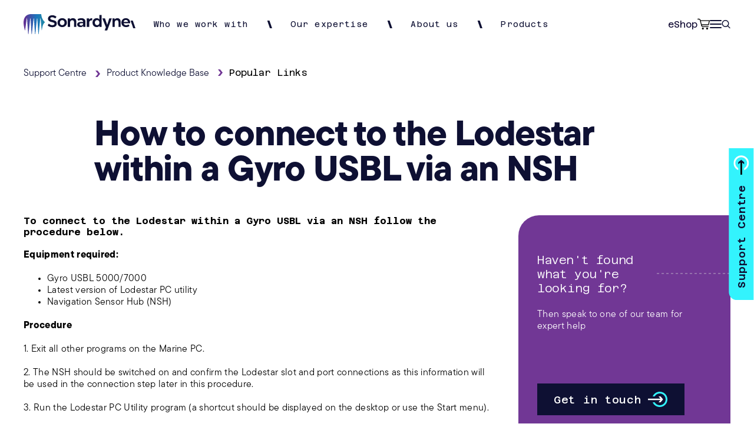

--- FILE ---
content_type: text/html; charset=UTF-8
request_url: https://www.sonardyne.com/products-knowledge-base/how-to-connect-to-the-lodestar-within-a-gyro-usbl-via-an-nsh/
body_size: 16551
content:

<!doctype html>
<html class="loaded" lang="en">

<head>
  <!-- Required meta tags -->
  <meta charset="UTF-8">
  <meta name="viewport" content="width=device-width, initial-scale=1, maximum-scale=1">

  <script>
    var piDomain = 'waves.sonardyne.com';
    (function() {
      var s = document.createElement('script');
      s.type = 'text/javascript';
      s.async = true;
      s.src = '//' + piDomain + '/pdt.js';
      var c = document.getElementsByTagName('script')[0];
      c.parentNode.insertBefore(s, c);
      window['pdt'] = window['pdt'] || function() {
        (window['pdt'].cq = window['pdt'].cq || []).push(arguments);
      };
    })();
    pdt('create', 1079612, 83218, piDomain);
    pdt('setOptIn', true);
    pdt('sendPageView');
    pdt("revokeConsent");
  </script>


  <!-- Google Tag Manager -->
  <script>
    (function(w, d, s, l, i) {
      w[l] = w[l] || [];
      w[l].push({
        'gtm.start': new Date().getTime(),
        event: 'gtm.js'
      });
      var f = d.getElementsByTagName(s)[0],
        j = d.createElement(s),
        dl = l != 'dataLayer' ? '&l=' + l : '';
      j.async = true;
      j.src =
        'https://www.googletagmanager.com/gtm.js?id=' + i + dl;
      f.parentNode.insertBefore(j, f);
    })(window, document, 'script', 'dataLayer', 'GTM-P2CW45');
  </script>
  <!-- End Google Tag Manager -->


  <meta name='robots' content='index, follow, max-image-preview:large, max-snippet:-1, max-video-preview:-1' />

	<!-- This site is optimized with the Yoast SEO plugin v26.6 - https://yoast.com/wordpress/plugins/seo/ -->
	<title>How to connect to the Lodestar within a Gyro USBL via an NSH - Sonardyne</title>
	<link rel="canonical" href="https://www.sonardyne.com/products-knowledge-base/how-to-connect-to-the-lodestar-within-a-gyro-usbl-via-an-nsh/" />
	<meta property="og:locale" content="en_US" />
	<meta property="og:type" content="article" />
	<meta property="og:title" content="How to connect to the Lodestar within a Gyro USBL via an NSH - Sonardyne" />
	<meta property="og:description" content="To connect to the Lodestar within a Gyro USBL via an NSH follow the procedure below. Equipment required: Gyro USBL 5000/7000 Latest version of Lodestar PC utility Navigation Sensor Hub (NSH) Procedure 1. Exit all other programs on the Marine PC. 2. The NSH should be switched on and confirm the Lodestar slot and port [&hellip;]" />
	<meta property="og:url" content="https://www.sonardyne.com/products-knowledge-base/how-to-connect-to-the-lodestar-within-a-gyro-usbl-via-an-nsh/" />
	<meta property="og:site_name" content="Sonardyne" />
	<meta property="article:modified_time" content="2024-11-22T10:53:48+00:00" />
	<meta property="og:image" content="https://sonardyne.com/wp-content/uploads/2022/09/GyroUSBL-Lodestar.jpg" />
	<meta name="twitter:card" content="summary_large_image" />
	<script type="application/ld+json" class="yoast-schema-graph">{"@context":"https://schema.org","@graph":[{"@type":"WebPage","@id":"https://www.sonardyne.com/products-knowledge-base/how-to-connect-to-the-lodestar-within-a-gyro-usbl-via-an-nsh/","url":"https://www.sonardyne.com/products-knowledge-base/how-to-connect-to-the-lodestar-within-a-gyro-usbl-via-an-nsh/","name":"How to connect to the Lodestar within a Gyro USBL via an NSH - Sonardyne","isPartOf":{"@id":"https://www.sonardyne.com/#website"},"primaryImageOfPage":{"@id":"https://www.sonardyne.com/products-knowledge-base/how-to-connect-to-the-lodestar-within-a-gyro-usbl-via-an-nsh/#primaryimage"},"image":{"@id":"https://www.sonardyne.com/products-knowledge-base/how-to-connect-to-the-lodestar-within-a-gyro-usbl-via-an-nsh/#primaryimage"},"thumbnailUrl":"https://sonardyne.com/wp-content/uploads/2022/09/GyroUSBL-Lodestar.jpg","datePublished":"2022-09-05T09:13:00+00:00","dateModified":"2024-11-22T10:53:48+00:00","breadcrumb":{"@id":"https://www.sonardyne.com/products-knowledge-base/how-to-connect-to-the-lodestar-within-a-gyro-usbl-via-an-nsh/#breadcrumb"},"inLanguage":"en-US","potentialAction":[{"@type":"ReadAction","target":["https://www.sonardyne.com/products-knowledge-base/how-to-connect-to-the-lodestar-within-a-gyro-usbl-via-an-nsh/"]}]},{"@type":"ImageObject","inLanguage":"en-US","@id":"https://www.sonardyne.com/products-knowledge-base/how-to-connect-to-the-lodestar-within-a-gyro-usbl-via-an-nsh/#primaryimage","url":"https://sonardyne.com/wp-content/uploads/2022/09/GyroUSBL-Lodestar.jpg","contentUrl":"https://sonardyne.com/wp-content/uploads/2022/09/GyroUSBL-Lodestar.jpg"},{"@type":"BreadcrumbList","@id":"https://www.sonardyne.com/products-knowledge-base/how-to-connect-to-the-lodestar-within-a-gyro-usbl-via-an-nsh/#breadcrumb","itemListElement":[{"@type":"ListItem","position":1,"name":"Home","item":"https://www.sonardyne.com/"},{"@type":"ListItem","position":2,"name":"How to connect to the Lodestar within a Gyro USBL via an NSH"}]},{"@type":"WebSite","@id":"https://www.sonardyne.com/#website","url":"https://www.sonardyne.com/","name":"Sonardyne","description":"We are here to make underwater work for you","publisher":{"@id":"https://www.sonardyne.com/#organization"},"potentialAction":[{"@type":"SearchAction","target":{"@type":"EntryPoint","urlTemplate":"https://www.sonardyne.com/?s={search_term_string}"},"query-input":{"@type":"PropertyValueSpecification","valueRequired":true,"valueName":"search_term_string"}}],"inLanguage":"en-US"},{"@type":"Organization","@id":"https://www.sonardyne.com/#organization","name":"Sonardyne","url":"https://www.sonardyne.com/","logo":{"@type":"ImageObject","inLanguage":"en-US","@id":"https://www.sonardyne.com/#/schema/logo/image/","url":"https://www.sonardyne.com/wp-content/uploads/2024/03/logo.svg","contentUrl":"https://www.sonardyne.com/wp-content/uploads/2024/03/logo.svg","width":181,"height":34,"caption":"Sonardyne"},"image":{"@id":"https://www.sonardyne.com/#/schema/logo/image/"}}]}</script>
	<!-- / Yoast SEO plugin. -->


<link rel="alternate" title="oEmbed (JSON)" type="application/json+oembed" href="https://www.sonardyne.com/wp-json/oembed/1.0/embed?url=https%3A%2F%2Fwww.sonardyne.com%2Fproducts-knowledge-base%2Fhow-to-connect-to-the-lodestar-within-a-gyro-usbl-via-an-nsh%2F" />
<link rel="alternate" title="oEmbed (XML)" type="text/xml+oembed" href="https://www.sonardyne.com/wp-json/oembed/1.0/embed?url=https%3A%2F%2Fwww.sonardyne.com%2Fproducts-knowledge-base%2Fhow-to-connect-to-the-lodestar-within-a-gyro-usbl-via-an-nsh%2F&#038;format=xml" />
<style id='wp-img-auto-sizes-contain-inline-css' type='text/css'>
img:is([sizes=auto i],[sizes^="auto," i]){contain-intrinsic-size:3000px 1500px}
/*# sourceURL=wp-img-auto-sizes-contain-inline-css */
</style>
<style id='wp-emoji-styles-inline-css' type='text/css'>

	img.wp-smiley, img.emoji {
		display: inline !important;
		border: none !important;
		box-shadow: none !important;
		height: 1em !important;
		width: 1em !important;
		margin: 0 0.07em !important;
		vertical-align: -0.1em !important;
		background: none !important;
		padding: 0 !important;
	}
/*# sourceURL=wp-emoji-styles-inline-css */
</style>
<style id='wp-block-library-inline-css' type='text/css'>
:root{--wp-block-synced-color:#7a00df;--wp-block-synced-color--rgb:122,0,223;--wp-bound-block-color:var(--wp-block-synced-color);--wp-editor-canvas-background:#ddd;--wp-admin-theme-color:#007cba;--wp-admin-theme-color--rgb:0,124,186;--wp-admin-theme-color-darker-10:#006ba1;--wp-admin-theme-color-darker-10--rgb:0,107,160.5;--wp-admin-theme-color-darker-20:#005a87;--wp-admin-theme-color-darker-20--rgb:0,90,135;--wp-admin-border-width-focus:2px}@media (min-resolution:192dpi){:root{--wp-admin-border-width-focus:1.5px}}.wp-element-button{cursor:pointer}:root .has-very-light-gray-background-color{background-color:#eee}:root .has-very-dark-gray-background-color{background-color:#313131}:root .has-very-light-gray-color{color:#eee}:root .has-very-dark-gray-color{color:#313131}:root .has-vivid-green-cyan-to-vivid-cyan-blue-gradient-background{background:linear-gradient(135deg,#00d084,#0693e3)}:root .has-purple-crush-gradient-background{background:linear-gradient(135deg,#34e2e4,#4721fb 50%,#ab1dfe)}:root .has-hazy-dawn-gradient-background{background:linear-gradient(135deg,#faaca8,#dad0ec)}:root .has-subdued-olive-gradient-background{background:linear-gradient(135deg,#fafae1,#67a671)}:root .has-atomic-cream-gradient-background{background:linear-gradient(135deg,#fdd79a,#004a59)}:root .has-nightshade-gradient-background{background:linear-gradient(135deg,#330968,#31cdcf)}:root .has-midnight-gradient-background{background:linear-gradient(135deg,#020381,#2874fc)}:root{--wp--preset--font-size--normal:16px;--wp--preset--font-size--huge:42px}.has-regular-font-size{font-size:1em}.has-larger-font-size{font-size:2.625em}.has-normal-font-size{font-size:var(--wp--preset--font-size--normal)}.has-huge-font-size{font-size:var(--wp--preset--font-size--huge)}.has-text-align-center{text-align:center}.has-text-align-left{text-align:left}.has-text-align-right{text-align:right}.has-fit-text{white-space:nowrap!important}#end-resizable-editor-section{display:none}.aligncenter{clear:both}.items-justified-left{justify-content:flex-start}.items-justified-center{justify-content:center}.items-justified-right{justify-content:flex-end}.items-justified-space-between{justify-content:space-between}.screen-reader-text{border:0;clip-path:inset(50%);height:1px;margin:-1px;overflow:hidden;padding:0;position:absolute;width:1px;word-wrap:normal!important}.screen-reader-text:focus{background-color:#ddd;clip-path:none;color:#444;display:block;font-size:1em;height:auto;left:5px;line-height:normal;padding:15px 23px 14px;text-decoration:none;top:5px;width:auto;z-index:100000}html :where(.has-border-color){border-style:solid}html :where([style*=border-top-color]){border-top-style:solid}html :where([style*=border-right-color]){border-right-style:solid}html :where([style*=border-bottom-color]){border-bottom-style:solid}html :where([style*=border-left-color]){border-left-style:solid}html :where([style*=border-width]){border-style:solid}html :where([style*=border-top-width]){border-top-style:solid}html :where([style*=border-right-width]){border-right-style:solid}html :where([style*=border-bottom-width]){border-bottom-style:solid}html :where([style*=border-left-width]){border-left-style:solid}html :where(img[class*=wp-image-]){height:auto;max-width:100%}:where(figure){margin:0 0 1em}html :where(.is-position-sticky){--wp-admin--admin-bar--position-offset:var(--wp-admin--admin-bar--height,0px)}@media screen and (max-width:600px){html :where(.is-position-sticky){--wp-admin--admin-bar--position-offset:0px}}

/*# sourceURL=wp-block-library-inline-css */
</style><style id='global-styles-inline-css' type='text/css'>
:root{--wp--preset--aspect-ratio--square: 1;--wp--preset--aspect-ratio--4-3: 4/3;--wp--preset--aspect-ratio--3-4: 3/4;--wp--preset--aspect-ratio--3-2: 3/2;--wp--preset--aspect-ratio--2-3: 2/3;--wp--preset--aspect-ratio--16-9: 16/9;--wp--preset--aspect-ratio--9-16: 9/16;--wp--preset--color--black: #2a2a2a;--wp--preset--color--cyan-bluish-gray: #abb8c3;--wp--preset--color--white: #FFFFFF;--wp--preset--color--pale-pink: #f78da7;--wp--preset--color--vivid-red: #cf2e2e;--wp--preset--color--luminous-vivid-orange: #ff6900;--wp--preset--color--luminous-vivid-amber: #fcb900;--wp--preset--color--light-green-cyan: #7bdcb5;--wp--preset--color--vivid-green-cyan: #00d084;--wp--preset--color--pale-cyan-blue: #8ed1fc;--wp--preset--color--vivid-cyan-blue: #0693e3;--wp--preset--color--vivid-purple: #9b51e0;--wp--preset--gradient--vivid-cyan-blue-to-vivid-purple: linear-gradient(135deg,rgb(6,147,227) 0%,rgb(155,81,224) 100%);--wp--preset--gradient--light-green-cyan-to-vivid-green-cyan: linear-gradient(135deg,rgb(122,220,180) 0%,rgb(0,208,130) 100%);--wp--preset--gradient--luminous-vivid-amber-to-luminous-vivid-orange: linear-gradient(135deg,rgb(252,185,0) 0%,rgb(255,105,0) 100%);--wp--preset--gradient--luminous-vivid-orange-to-vivid-red: linear-gradient(135deg,rgb(255,105,0) 0%,rgb(207,46,46) 100%);--wp--preset--gradient--very-light-gray-to-cyan-bluish-gray: linear-gradient(135deg,rgb(238,238,238) 0%,rgb(169,184,195) 100%);--wp--preset--gradient--cool-to-warm-spectrum: linear-gradient(135deg,rgb(74,234,220) 0%,rgb(151,120,209) 20%,rgb(207,42,186) 40%,rgb(238,44,130) 60%,rgb(251,105,98) 80%,rgb(254,248,76) 100%);--wp--preset--gradient--blush-light-purple: linear-gradient(135deg,rgb(255,206,236) 0%,rgb(152,150,240) 100%);--wp--preset--gradient--blush-bordeaux: linear-gradient(135deg,rgb(254,205,165) 0%,rgb(254,45,45) 50%,rgb(107,0,62) 100%);--wp--preset--gradient--luminous-dusk: linear-gradient(135deg,rgb(255,203,112) 0%,rgb(199,81,192) 50%,rgb(65,88,208) 100%);--wp--preset--gradient--pale-ocean: linear-gradient(135deg,rgb(255,245,203) 0%,rgb(182,227,212) 50%,rgb(51,167,181) 100%);--wp--preset--gradient--electric-grass: linear-gradient(135deg,rgb(202,248,128) 0%,rgb(113,206,126) 100%);--wp--preset--gradient--midnight: linear-gradient(135deg,rgb(2,3,129) 0%,rgb(40,116,252) 100%);--wp--preset--font-size--small: 13px;--wp--preset--font-size--medium: 20px;--wp--preset--font-size--large: 36px;--wp--preset--font-size--x-large: 42px;--wp--preset--spacing--20: 0.44rem;--wp--preset--spacing--30: 0.67rem;--wp--preset--spacing--40: 1rem;--wp--preset--spacing--50: 1.5rem;--wp--preset--spacing--60: 2.25rem;--wp--preset--spacing--70: 3.38rem;--wp--preset--spacing--80: 5.06rem;--wp--preset--shadow--natural: 6px 6px 9px rgba(0, 0, 0, 0.2);--wp--preset--shadow--deep: 12px 12px 50px rgba(0, 0, 0, 0.4);--wp--preset--shadow--sharp: 6px 6px 0px rgba(0, 0, 0, 0.2);--wp--preset--shadow--outlined: 6px 6px 0px -3px rgb(255, 255, 255), 6px 6px rgb(0, 0, 0);--wp--preset--shadow--crisp: 6px 6px 0px rgb(0, 0, 0);}:where(.is-layout-flex){gap: 0.5em;}:where(.is-layout-grid){gap: 0.5em;}body .is-layout-flex{display: flex;}.is-layout-flex{flex-wrap: wrap;align-items: center;}.is-layout-flex > :is(*, div){margin: 0;}body .is-layout-grid{display: grid;}.is-layout-grid > :is(*, div){margin: 0;}:where(.wp-block-columns.is-layout-flex){gap: 2em;}:where(.wp-block-columns.is-layout-grid){gap: 2em;}:where(.wp-block-post-template.is-layout-flex){gap: 1.25em;}:where(.wp-block-post-template.is-layout-grid){gap: 1.25em;}.has-black-color{color: var(--wp--preset--color--black) !important;}.has-cyan-bluish-gray-color{color: var(--wp--preset--color--cyan-bluish-gray) !important;}.has-white-color{color: var(--wp--preset--color--white) !important;}.has-pale-pink-color{color: var(--wp--preset--color--pale-pink) !important;}.has-vivid-red-color{color: var(--wp--preset--color--vivid-red) !important;}.has-luminous-vivid-orange-color{color: var(--wp--preset--color--luminous-vivid-orange) !important;}.has-luminous-vivid-amber-color{color: var(--wp--preset--color--luminous-vivid-amber) !important;}.has-light-green-cyan-color{color: var(--wp--preset--color--light-green-cyan) !important;}.has-vivid-green-cyan-color{color: var(--wp--preset--color--vivid-green-cyan) !important;}.has-pale-cyan-blue-color{color: var(--wp--preset--color--pale-cyan-blue) !important;}.has-vivid-cyan-blue-color{color: var(--wp--preset--color--vivid-cyan-blue) !important;}.has-vivid-purple-color{color: var(--wp--preset--color--vivid-purple) !important;}.has-black-background-color{background-color: var(--wp--preset--color--black) !important;}.has-cyan-bluish-gray-background-color{background-color: var(--wp--preset--color--cyan-bluish-gray) !important;}.has-white-background-color{background-color: var(--wp--preset--color--white) !important;}.has-pale-pink-background-color{background-color: var(--wp--preset--color--pale-pink) !important;}.has-vivid-red-background-color{background-color: var(--wp--preset--color--vivid-red) !important;}.has-luminous-vivid-orange-background-color{background-color: var(--wp--preset--color--luminous-vivid-orange) !important;}.has-luminous-vivid-amber-background-color{background-color: var(--wp--preset--color--luminous-vivid-amber) !important;}.has-light-green-cyan-background-color{background-color: var(--wp--preset--color--light-green-cyan) !important;}.has-vivid-green-cyan-background-color{background-color: var(--wp--preset--color--vivid-green-cyan) !important;}.has-pale-cyan-blue-background-color{background-color: var(--wp--preset--color--pale-cyan-blue) !important;}.has-vivid-cyan-blue-background-color{background-color: var(--wp--preset--color--vivid-cyan-blue) !important;}.has-vivid-purple-background-color{background-color: var(--wp--preset--color--vivid-purple) !important;}.has-black-border-color{border-color: var(--wp--preset--color--black) !important;}.has-cyan-bluish-gray-border-color{border-color: var(--wp--preset--color--cyan-bluish-gray) !important;}.has-white-border-color{border-color: var(--wp--preset--color--white) !important;}.has-pale-pink-border-color{border-color: var(--wp--preset--color--pale-pink) !important;}.has-vivid-red-border-color{border-color: var(--wp--preset--color--vivid-red) !important;}.has-luminous-vivid-orange-border-color{border-color: var(--wp--preset--color--luminous-vivid-orange) !important;}.has-luminous-vivid-amber-border-color{border-color: var(--wp--preset--color--luminous-vivid-amber) !important;}.has-light-green-cyan-border-color{border-color: var(--wp--preset--color--light-green-cyan) !important;}.has-vivid-green-cyan-border-color{border-color: var(--wp--preset--color--vivid-green-cyan) !important;}.has-pale-cyan-blue-border-color{border-color: var(--wp--preset--color--pale-cyan-blue) !important;}.has-vivid-cyan-blue-border-color{border-color: var(--wp--preset--color--vivid-cyan-blue) !important;}.has-vivid-purple-border-color{border-color: var(--wp--preset--color--vivid-purple) !important;}.has-vivid-cyan-blue-to-vivid-purple-gradient-background{background: var(--wp--preset--gradient--vivid-cyan-blue-to-vivid-purple) !important;}.has-light-green-cyan-to-vivid-green-cyan-gradient-background{background: var(--wp--preset--gradient--light-green-cyan-to-vivid-green-cyan) !important;}.has-luminous-vivid-amber-to-luminous-vivid-orange-gradient-background{background: var(--wp--preset--gradient--luminous-vivid-amber-to-luminous-vivid-orange) !important;}.has-luminous-vivid-orange-to-vivid-red-gradient-background{background: var(--wp--preset--gradient--luminous-vivid-orange-to-vivid-red) !important;}.has-very-light-gray-to-cyan-bluish-gray-gradient-background{background: var(--wp--preset--gradient--very-light-gray-to-cyan-bluish-gray) !important;}.has-cool-to-warm-spectrum-gradient-background{background: var(--wp--preset--gradient--cool-to-warm-spectrum) !important;}.has-blush-light-purple-gradient-background{background: var(--wp--preset--gradient--blush-light-purple) !important;}.has-blush-bordeaux-gradient-background{background: var(--wp--preset--gradient--blush-bordeaux) !important;}.has-luminous-dusk-gradient-background{background: var(--wp--preset--gradient--luminous-dusk) !important;}.has-pale-ocean-gradient-background{background: var(--wp--preset--gradient--pale-ocean) !important;}.has-electric-grass-gradient-background{background: var(--wp--preset--gradient--electric-grass) !important;}.has-midnight-gradient-background{background: var(--wp--preset--gradient--midnight) !important;}.has-small-font-size{font-size: var(--wp--preset--font-size--small) !important;}.has-medium-font-size{font-size: var(--wp--preset--font-size--medium) !important;}.has-large-font-size{font-size: var(--wp--preset--font-size--large) !important;}.has-x-large-font-size{font-size: var(--wp--preset--font-size--x-large) !important;}
/*# sourceURL=global-styles-inline-css */
</style>

<style id='classic-theme-styles-inline-css' type='text/css'>
/*! This file is auto-generated */
.wp-block-button__link{color:#fff;background-color:#32373c;border-radius:9999px;box-shadow:none;text-decoration:none;padding:calc(.667em + 2px) calc(1.333em + 2px);font-size:1.125em}.wp-block-file__button{background:#32373c;color:#fff;text-decoration:none}
/*# sourceURL=/wp-includes/css/classic-themes.min.css */
</style>
<link rel='stylesheet' id='theme-style-css' href='https://www.sonardyne.com/wp-content/themes/skylarkSonardyne/_/css/screen.min.css?ver=1768478397' type='text/css' media='all' />
<script type="text/javascript" src="https://www.sonardyne.com/wp-includes/js/jquery/jquery.min.js?ver=3.7.1" id="jquery-core-js"></script>
<script type="text/javascript" src="https://www.sonardyne.com/wp-includes/js/jquery/jquery-migrate.min.js?ver=3.4.1" id="jquery-migrate-js"></script>
<link rel="https://api.w.org/" href="https://www.sonardyne.com/wp-json/" /><link rel="alternate" title="JSON" type="application/json" href="https://www.sonardyne.com/wp-json/wp/v2/product_k_b/18630" /><link rel="EditURI" type="application/rsd+xml" title="RSD" href="https://www.sonardyne.com/xmlrpc.php?rsd" />
<link rel='shortlink' href='https://www.sonardyne.com/?p=18630' />
<link rel="icon" href="https://www.sonardyne.com/wp-content/uploads/2024/11/Favicon.png" sizes="32x32" />
<link rel="icon" href="https://www.sonardyne.com/wp-content/uploads/2024/11/Favicon.png" sizes="192x192" />
<link rel="apple-touch-icon" href="https://www.sonardyne.com/wp-content/uploads/2024/11/Favicon.png" />
<meta name="msapplication-TileImage" content="https://www.sonardyne.com/wp-content/uploads/2024/11/Favicon.png" />

</head>

<body class="wp-singular product_k_b-template-default single single-product_k_b postid-18630 wp-theme-skylarkSonardyne">

  <!-- Google Tag Manager (noscript) -->
  <noscript><iframe src="https://www.googletagmanager.com/ns.html?id=GTM-P2CW45"
      height="0" width="0" style="display:none;visibility:hidden"></iframe></noscript>
  <!-- End Google Tag Manager (noscript) -->

  <div id="preloader">
    <div class="preloader-logo"></div>
    <div class="preloader-logo__icon text-center">
      <img src="/wp-content/uploads/2024/03/icon.svg" alt="Sonardyne" />
    </div>
  </div>  <!--========= End of /#preloader =========  -->
      <div class="fixed--btn">
      <a class="ctaLink" href="/support"
        target="_self">Support Centre        <svg xmlns="http://www.w3.org/2000/svg" width="34" height="26" viewBox="0 0 34 26" fill="none">
  <path class="anglearrow"
    d="M25.6265 12.9807L21.4539 17.9905H18.0001V17.9507L21.0242 14.3185L21.0458 11.6693L18.0001 8.01325V8H21.4782L25.6265 12.9807Z"
    fill="#0E1033" />
  <path class="arrow" d="M22.0001 12.9998L-0.000804822 13.0222" stroke="black" stroke-width="2.7" />
  <path
    d="M30.0179 13C30.0179 18.5244 25.5385 23.0029 20.0128 23.0029C16.3018 23.0029 13.0627 20.9829 11.3355 17.9828H7.99933C9.95473 22.6898 14.5971 26 20.0128 26C27.1941 26 33.0157 20.1797 33.0157 13C33.0157 5.8203 27.1941 0 20.0128 0C14.6066 0 9.97106 3.29852 8.00967 7.99236H11.3498C13.0806 5.00592 16.3121 2.99714 20.0128 2.99714C25.5385 2.99714 30.0179 7.47557 30.0179 13Z"
    fill="#33F3FD" />
</svg>      </a>
    </div><!-- /.fixed--btn -->
  
  <div class="main--wrapper">
    <section class="header--wrapper ">
      <header class="header">
        <div class="holder">
          <div class="header__logo">
            <h1 title="Sonardyne">
              <a href="https://www.sonardyne.com/">
                <img src="https://www.sonardyne.com/wp-content/uploads/2024/03/logo.svg" alt="Sonardyne" />
                <img class="logoWhite" src="https://www.sonardyne.com/wp-content/uploads/2024/03/sonardyne-logo-white.svg"
                  alt="Sonardyne" />
              </a>
            </h1>
          </div>
          <div class="header__menu">
    
    <ul class="main--menu">
                    <li
                class=" menu-item-has-children">
                <a href="#">
                    Who we work with                </a>
                                    <div class="megaMenu-wrap">
                        <div class="holder">
                            <!--<div class="megaMenu-info">
                                <div class="megaMenu-info__img">
                                    
                                    
                                </dheader--wrapper>
                                <h3>
                                    Who we work with                                </h3>
                                                                                                    <div class="btn--block">
                                        <a class="ctaLink" href="#">Read More
                                            <svg xmlns="http://www.w3.org/2000/svg" width="34" height="26" viewBox="0 0 34 26" fill="none">
  <path class="anglearrow"
    d="M25.6265 12.9807L21.4539 17.9905H18.0001V17.9507L21.0242 14.3185L21.0458 11.6693L18.0001 8.01325V8H21.4782L25.6265 12.9807Z"
    fill="#ffffff" />
  <path class="arrow" d="M22.0001 12.9998L-0.000804822 13.0222" stroke="#ffffff" stroke-width="2.7" />
  <path
    d="M30.0179 13C30.0179 18.5244 25.5385 23.0029 20.0128 23.0029C16.3018 23.0029 13.0627 20.9829 11.3355 17.9828H7.99933C9.95473 22.6898 14.5971 26 20.0128 26C27.1941 26 33.0157 20.1797 33.0157 13C33.0157 5.8203 27.1941 0 20.0128 0C14.6066 0 9.97106 3.29852 8.00967 7.99236H11.3498C13.0806 5.00592 16.3121 2.99714 20.0128 2.99714C25.5385 2.99714 30.0179 7.47557 30.0179 13Z"
    fill="#33F3FD" />
</svg>                                        </a>
                                    </div>
                                                            </div>
                                -->
                            <div class="sub-menu">
                                <ul>
                                    <li class=" menu-item-has-children" ><a href="#">Energy</a><div class="sub-menu"><ul><li class="" ><a href="https://www.sonardyne.com/energy/oil-gas/">Oil &#038; Gas</a></li><li class="" ><a href="https://www.sonardyne.com/energy/ore/">ORE</a></li></ul> </div></li><li class="" ><a href="https://www.sonardyne.com/ocean-science/">Ocean science</a></li><li class="" ><a href="https://www.sonardyne.com/defence-2/">Defence</a></li><li class="" ><a href="https://www.sonardyne.com/carbon_capture_storage/">Carbon capture & storage</a></li>                                </ul>
                            </div>
                        </div>
                    </div>
                            </li>

                    <li
                class=" menu-item-has-children">
                <a href="https://www.sonardyne.com/our-expertise/">
                    Our expertise                </a>
                                    <div class="megaMenu-wrap">
                        <div class="holder">
                            <!--<div class="megaMenu-info">
                                <div class="megaMenu-info__img">
                                    
                                    
                                </dheader--wrapper>
                                <h3>
                                    Our expertise                                </h3>
                                                                                                    <div class="btn--block">
                                        <a class="ctaLink" href="https://www.sonardyne.com/our-expertise/">Read More
                                            <svg xmlns="http://www.w3.org/2000/svg" width="34" height="26" viewBox="0 0 34 26" fill="none">
  <path class="anglearrow"
    d="M25.6265 12.9807L21.4539 17.9905H18.0001V17.9507L21.0242 14.3185L21.0458 11.6693L18.0001 8.01325V8H21.4782L25.6265 12.9807Z"
    fill="#ffffff" />
  <path class="arrow" d="M22.0001 12.9998L-0.000804822 13.0222" stroke="#ffffff" stroke-width="2.7" />
  <path
    d="M30.0179 13C30.0179 18.5244 25.5385 23.0029 20.0128 23.0029C16.3018 23.0029 13.0627 20.9829 11.3355 17.9828H7.99933C9.95473 22.6898 14.5971 26 20.0128 26C27.1941 26 33.0157 20.1797 33.0157 13C33.0157 5.8203 27.1941 0 20.0128 0C14.6066 0 9.97106 3.29852 8.00967 7.99236H11.3498C13.0806 5.00592 16.3121 2.99714 20.0128 2.99714C25.5385 2.99714 30.0179 7.47557 30.0179 13Z"
    fill="#33F3FD" />
</svg>                                        </a>
                                    </div>
                                                            </div>
                                -->
                            <div class="sub-menu">
                                <ul>
                                    <li class="" ><a href="https://sonardyne.com/offer/custom-engineering/">Custom engineering</a></li><li class="" ><a href="https://sonardyne.com/offer/communications/">Communications</a></li><li class="" ><a href="https://sonardyne.com/offer/monitoring/">Monitoring</a></li><li class="" ><a href="https://sonardyne.com/offer/navigation/">Navigation</a></li><li class="" ><a href="https://sonardyne.com/offer/mooring-releases/">Mooring & releases</a></li><li class="" ><a href="https://sonardyne.com/offer/positioning/">Positioning</a></li><li class="" ><a href="https://sonardyne.com/offer/robotics/">Marine robotics</a></li>                                </ul>
                            </div>
                        </div>
                    </div>
                            </li>

                    <li
                class=" menu-item-has-children">
                <a href="https://www.sonardyne.com/about-us/">
                    About us                </a>
                                    <div class="megaMenu-wrap">
                        <div class="holder">
                            <!--<div class="megaMenu-info">
                                <div class="megaMenu-info__img">
                                    
                                                                            <img src="https://www.sonardyne.com/wp-content/uploads/2024/04/Image-13.png"
                                            alt="" />
                                    
                                </dheader--wrapper>
                                <h3>
                                    About us                                </h3>
                                <p>We are one team spanning sales, contracting, finance, design, manufacturing, testing, distribution, installation and support; each one of us committed to solving our piece of your puzzle.</p>
                                                                    <div class="btn--block">
                                        <a class="ctaLink" href="https://www.sonardyne.com/about-us/">Read More
                                            <svg xmlns="http://www.w3.org/2000/svg" width="34" height="26" viewBox="0 0 34 26" fill="none">
  <path class="anglearrow"
    d="M25.6265 12.9807L21.4539 17.9905H18.0001V17.9507L21.0242 14.3185L21.0458 11.6693L18.0001 8.01325V8H21.4782L25.6265 12.9807Z"
    fill="#ffffff" />
  <path class="arrow" d="M22.0001 12.9998L-0.000804822 13.0222" stroke="#ffffff" stroke-width="2.7" />
  <path
    d="M30.0179 13C30.0179 18.5244 25.5385 23.0029 20.0128 23.0029C16.3018 23.0029 13.0627 20.9829 11.3355 17.9828H7.99933C9.95473 22.6898 14.5971 26 20.0128 26C27.1941 26 33.0157 20.1797 33.0157 13C33.0157 5.8203 27.1941 0 20.0128 0C14.6066 0 9.97106 3.29852 8.00967 7.99236H11.3498C13.0806 5.00592 16.3121 2.99714 20.0128 2.99714C25.5385 2.99714 30.0179 7.47557 30.0179 13Z"
    fill="#33F3FD" />
</svg>                                        </a>
                                    </div>
                                                            </div>
                                -->
                            <div class="sub-menu">
                                <ul>
                                    <li class=" menu-item-has-children" ><a href="https://www.sonardyne.com/about-us/sustainability/">Sustainability</a><div class="sub-menu"><ul><li class="" ><a href="https://www.sonardyne.com/about-us/sustainability/carbon-neutrality/">Carbon neutrality</a></li><li class="" ><a href="https://www.sonardyne.com/about-us/sustainability/hsee-policy/">Health, Safety, Environment and Energy (HSEE) Policy</a></li><li class="" ><a href="https://www.sonardyne.com/about-us/sustainability/environment-and-energy/">Environment and energy</a></li><li class="" ><a href="https://www.sonardyne.com/about-us/sustainability/quality-statement/">Quality statement</a></li><li class="" ><a href="https://www.sonardyne.com/about-us/sustainability/rohs-compliance/">RoHS 2 compliance statement</a></li><li class="" ><a href="https://www.sonardyne.com/about-us/sustainability/the-sonardyne-foundation/">The Sonardyne Foundation</a></li></ul> </div></li><li class="" ><a href="https://www.sonardyne.com/about-us/our-history/">Our history</a></li><li class=" menu-item-has-children" ><a href="https://www.sonardyne.com/about-us/join-sonardyne/">Join Sonardyne</a><div class="sub-menu"><ul><li class="" ><a href="https://www.sonardyne.com/open-opportunities/">Open opportunities</a></li></ul> </div></li><li class=" menu-item-has-children" ><a href="https://www.sonardyne.com/about-us/locations/">Locations</a><div class="sub-menu"><ul><li class="" ><a href="https://www.sonardyne.com/agents-and-resellers/">Agents and resellers</a></li></ul> </div></li><li class="" ><a href="https://www.sonardyne.com/about-us/leadership-team/">Leadership team</a></li><li class=" menu-item-has-children" ><a href="#">News, blogs, events & case studies</a><div class="sub-menu"><ul><li class="" ><a href="https://www.sonardyne.com/news/">News</a></li><li class="" ><a href="https://www.sonardyne.com/blogs/">Blogs</a></li><li class="" ><a href="https://www.sonardyne.com/case-studies/">Case Studies</a></li><li class="" ><a href="https://www.sonardyne.com/events-2/">Events</a></li></ul> </div></li><li class="" ><a href="https://www.sonardyne.com/about-us/our-group-companies/">Our group companies</a></li><li class=" menu-item-has-children" ><a href="https://www.sonardyne.com/corporate-governance/">Corporate governance</a><div class="sub-menu"><ul><li class="" ><a href="https://www.sonardyne.com/corporate-governance/message-from-the-board/">Message from the board</a></li><li class="" ><a href="https://www.sonardyne.com/corporate-governance/conflict-minerals/">Conflict minerals</a></li><li class="" ><a href="https://www.sonardyne.com/corporate-governance/anti-bribery-policy/">Anti-bribery and corruption statement</a></li><li class="" ><a href="https://www.sonardyne.com/corporate-governance/employee-code-of-conduct/">Employee code of conduct</a></li><li class="" ><a href="https://www.sonardyne.com/corporate-governance/supplier-code-of-conduct/">Supplier code of conduct</a></li><li class="" ><a href="https://www.sonardyne.com/corporate-governance/gender-pay-gap/">Gender pay gap</a></li><li class="" ><a href="https://www.sonardyne.com/corporate-governance/legal-information/">Legal information</a></li><li class="" ><a href="https://www.sonardyne.com/corporate-governance/modern-slavery-statement/">Modern slavery statement</a></li></ul> </div></li>                                </ul>
                            </div>
                        </div>
                    </div>
                            </li>

                    <li
                class=" menu-item-has-children">
                <a href="https://www.sonardyne.com/products/">
                    Products                </a>
                                    <div class="megaMenu-wrap">
                        <div class="holder">
                            <!--<div class="megaMenu-info">
                                <div class="megaMenu-info__img">
                                    
                                    
                                </dheader--wrapper>
                                <h3>
                                    Products                                </h3>
                                                                                                    <div class="btn--block">
                                        <a class="ctaLink" href="https://www.sonardyne.com/products/">Read More
                                            <svg xmlns="http://www.w3.org/2000/svg" width="34" height="26" viewBox="0 0 34 26" fill="none">
  <path class="anglearrow"
    d="M25.6265 12.9807L21.4539 17.9905H18.0001V17.9507L21.0242 14.3185L21.0458 11.6693L18.0001 8.01325V8H21.4782L25.6265 12.9807Z"
    fill="#ffffff" />
  <path class="arrow" d="M22.0001 12.9998L-0.000804822 13.0222" stroke="#ffffff" stroke-width="2.7" />
  <path
    d="M30.0179 13C30.0179 18.5244 25.5385 23.0029 20.0128 23.0029C16.3018 23.0029 13.0627 20.9829 11.3355 17.9828H7.99933C9.95473 22.6898 14.5971 26 20.0128 26C27.1941 26 33.0157 20.1797 33.0157 13C33.0157 5.8203 27.1941 0 20.0128 0C14.6066 0 9.97106 3.29852 8.00967 7.99236H11.3498C13.0806 5.00592 16.3121 2.99714 20.0128 2.99714C25.5385 2.99714 30.0179 7.47557 30.0179 13Z"
    fill="#33F3FD" />
</svg>                                        </a>
                                    </div>
                                                            </div>
                                -->
                            <div class="sub-menu">
                                <ul>
                                    <li class=" menu-item-has-children" ><a href="#">Underwater positioning</a><div class="sub-menu"><ul><li class=" menu-item-has-children" ><a href="https://www.sonardyne.com/product/ranger-2-usbl-family/">Ranger 2 USBL family</a><div class="sub-menu"> <ul><li class="" ><a href="https://www.sonardyne.com/product/ranger-2-usbl/">Ranger 2 USBL</a></li><li class="" ><a href="https://www.sonardyne.com/product/mini-ranger-2-usbl/">Mini-Ranger 2 USBL</a></li><li class="" ><a href="https://www.sonardyne.com/product/micro-ranger-2/">Micro-Ranger 2 USBL</a></li></ul></div></li><li class="" ><a href="https://www.sonardyne.com/product/fusion-2/">Fusion 2</a></li><li class="" ><a href="https://www.sonardyne.com/product/divetrack/">DiveTrack</a></li></ul> </div></li><li class=" menu-item-has-children" ><a href="#">SPRINT navigation</a><div class="sub-menu"><ul><li class=" menu-item-has-children" ><a href="https://www.sonardyne.com/product/sprint-nav-family/">SPRINT-Nav family</a><div class="sub-menu"> <ul><li class="" ><a href="https://www.sonardyne.com/product/sprint-nav/">SPRINT-Nav</a></li><li class="" ><a href="https://www.sonardyne.com/product/sprint-nav-mini/">SPRINT-Nav Mini</a></li><li class="" ><a href="https://www.sonardyne.com/product/sprint-nav-u/">SPRINT-Nav U</a></li><li class="" ><a href="https://www.sonardyne.com/product/sprint-nav-dp/">SPRINT-Nav DP</a></li></ul></div></li><li class="" ><a href="https://www.sonardyne.com/product/sprint-ins/">SPRINT</a></li><li class="" ><a href="https://www.sonardyne.com/product/syrinx-dvl/">Syrinx DVL</a></li></ul> </div></li><li class=" menu-item-has-children" ><a href="#">Monitoring</a><div class="sub-menu"><ul><li class=" menu-item-has-children" ><a href="https://www.sonardyne.com/product/origin-adcp-family/">Origin ADCP family</a><div class="sub-menu"> <ul><li class="" ><a href="https://www.sonardyne.com/product/origin-600-adcp/">Origin 600 ADCP</a></li><li class="" ><a href="https://www.sonardyne.com/product/origin-65-adcp/">Origin 65 ADCP</a></li></ul></div></li><li class="" ><a href="https://www.sonardyne.com/product/fetch-aza/">Fetch AZA</a></li><li class="" ><a href="https://www.sonardyne.com/product/marine-riser-angle-monitoring-system/">MRAMS</a></li><li class="" ><a href="https://www.sonardyne.com/product/sentry-carbon-capture-storage/">Sentry CCS</a></li><li class="" ><a href="https://www.sonardyne.com/product/smart-subsea-monitoring-analysis-reporting-technology/">SMART</a></li><li class="" ><a href="https://www.sonardyne.com/product/subsea-data-logger-system/">Acoustic Data Logger</a></li><li class="" ><a href="https://www.sonardyne.com/product/tsunami-detection-system/">Tsunami detection system</a></li><li class="" ><a href="https://www.sonardyne.com/product/pressure-inverted-echo-sounder/">PIES</a></li><li class="" ><a href="https://www.sonardyne.com/product/riser-profiling-system/">Riser profiling system</a></li></ul> </div></li><li class=" menu-item-has-children" ><a href="#">Communication</a><div class="sub-menu"><ul><li class="" ><a href="https://www.sonardyne.com/product/blue-comm/">BlueComm 200</a></li><li class="" ><a href="https://www.sonardyne.com/product/modem-6-surface/">Modem 6 (surface)</a></li><li class="" ><a href="https://www.sonardyne.com/product/modem-6-subsea/">Modem 6 (subsea)</a></li></ul> </div></li><li class=" menu-item-has-children" ><a href="#">Mooring & releases</a><div class="sub-menu"><ul><li class=" menu-item-has-children" ><a href="https://www.sonardyne.com/product/release-family/">Release family</a><div class="sub-menu"> <ul><li class="" ><a href="https://www.sonardyne.com/product/rt-6-1000/">RT 6-1000</a></li><li class="" ><a href="https://www.sonardyne.com/product/rt-6-3000/">RT 6-3000</a></li><li class="" ><a href="https://www.sonardyne.com/product/rt-6-6000/">RT 6-6000</a></li><li class="" ><a href="https://www.sonardyne.com/product/rt-6-hd/">RT 6-HD</a></li></ul></div></li></ul> </div></li><li class=" menu-item-has-children" ><a href="#">Services</a><div class="sub-menu"><ul><li class="" ><a href="https://www.sonardyne.com/product/survey-vessel-charter/">Survey vessel charter and trials support</a></li><li class="" ><a href="https://www.sonardyne.com/product/technology-services/">Technology services</a></li><li class="" ><a href="https://www.sonardyne.com/product/training-courses/">Training</a></li><li class="" ><a href="https://www.sonardyne.com/product/usv-data-harvesting/">USV data harvesting</a></li><li class="" ><a href="https://www.sonardyne.com/product/custom-engineering/">Custom engineering</a></li><li class="" ><a href="https://www.sonardyne.com/product/dynamic-laser-scanning-skid/">Dynamic laser scanning</a></li><li class="" ><a href="https://www.sonardyne.com/product/subsea-equipment-servicing/">Equipment servicing and repair</a></li><li class="" ><a href="https://www.sonardyne.com/product/hydrostatic-pressure-testing-facility/">Hydrostatic pressure testing</a></li><li class="" ><a href="https://www.sonardyne.com/product/remote-field-support-service/">Onsite and remote field services</a></li></ul> </div></li><li class="" ><a href="https://www.sonardyne.com/products/">All products</a></li>                                </ul>
                            </div>
                        </div>
                    </div>
                            </li>

        
    </ul>
</div>
          <div class="header__ctas">
            <a class="eshop--btn" target="_blank" href="https://shop.sonardyne.com">
              <span>eShop</span>
              <svg version="1.1" id="Layer_1" xmlns="http://www.w3.org/2000/svg" xmlns:xlink="http://www.w3.org/1999/xlink" x="0px" y="0px" viewBox="0 0 122.9 107.5" style="enable-background:new 0 0 122.9 107.5" xml:space="preserve"><g><path d="M3.9,7.9C1.8,7.9,0,6.1,0,3.9C0,1.8,1.8,0,3.9,0h10.2c0.1,0,0.3,0,0.4,0c3.6,0.1,6.8,0.8,9.5,2.5c3,1.9,5.2,4.8,6.4,9.1 c0,0.1,0,0.2,0.1,0.3l1,4H119c2.2,0,3.9,1.8,3.9,3.9c0,0.4-0.1,0.8-0.2,1.2l-10.2,41.1c-0.4,1.8-2,3-3.8,3v0H44.7 c1.4,5.2,2.8,8,4.7,9.3c2.3,1.5,6.3,1.6,13,1.5h0.1v0h45.2c2.2,0,3.9,1.8,3.9,3.9c0,2.2-1.8,3.9-3.9,3.9H62.5v0 c-8.3,0.1-13.4-0.1-17.5-2.8c-4.2-2.8-6.4-7.6-8.6-16.3l0,0L23,13.9c0-0.1,0-0.1-0.1-0.2c-0.6-2.2-1.6-3.7-3-4.5 c-1.4-0.9-3.3-1.3-5.5-1.3c-0.1,0-0.2,0-0.3,0H3.9L3.9,7.9z M96,88.3c5.3,0,9.6,4.3,9.6,9.6c0,5.3-4.3,9.6-9.6,9.6 c-5.3,0-9.6-4.3-9.6-9.6C86.4,92.6,90.7,88.3,96,88.3L96,88.3z M53.9,88.3c5.3,0,9.6,4.3,9.6,9.6c0,5.3-4.3,9.6-9.6,9.6 c-5.3,0-9.6-4.3-9.6-9.6C44.3,92.6,48.6,88.3,53.9,88.3L53.9,88.3z M33.7,23.7l8.9,33.5h63.1l8.3-33.5H33.7L33.7,23.7z"/></g></svg>            </a>

            <button class="toggle-menu">
              <i></i>
              <i></i>
              <i></i>
            </button>

            <div class="header--search">
              <a href="https://www.sonardyne.com/search" class="searchButton">
                <svg xmlns="http://www.w3.org/2000/svg" width="15" height="15" viewBox="0 0 15 15" fill="none">
    <path
        d="M11.783 6.01649C11.783 8.9251 9.42515 11.283 6.51652 11.283C3.6079 11.283 1.25 8.9251 1.25 6.01649C1.25 3.10789 3.6079 0.75 6.51652 0.75C9.42515 0.75 11.783 3.10789 11.783 6.01649Z"
        stroke="#0E1033" stroke-width="1.5" />
    <rect width="6.46936" height="1.41565" rx="0.707824"
        transform="matrix(-0.707108 -0.707105 0.707108 -0.707105 13.999 14.5)" fill="#0E1033" />
</svg>              </a>
            </div>
          </div>

          <div id="sidr">
    <div class="mobile-header">
        <div class="navigation">
            <div class="sonardyne-mobile-nav">
                <ul id="menu-mobile-menu" class="nav navbar-nav navbar-mobile"><li itemscope="itemscope" itemtype="https://www.schema.org/SiteNavigationElement" id="menu-item-1037" class="menu-item menu-item-type-post_type menu-item-object-page menu-item-has-children menu-item-1037 dropdown"><a title="Who we work with" href="#" data-toggle="dropdown" class="dropdown-toggle" aria-haspopup="true">Who we work with <span class="caret"></span></a>
<ul role="menu" class=" dropdown-menu" >
	<li itemscope="itemscope" itemtype="https://www.schema.org/SiteNavigationElement" id="menu-item-1050" class="menu-item menu-item-type-post_type menu-item-object-page menu-item-has-children menu-item-1050 dropdown"><a title="Energy" href="#" data-toggle="dropdown" class="dropdown-toggle" aria-haspopup="true">Energy</a>
	<ul role="menu" class=" dropdown-menu" >
		<li itemscope="itemscope" itemtype="https://www.schema.org/SiteNavigationElement" id="menu-item-1051" class="menu-item menu-item-type-post_type menu-item-object-page menu-item-1051"><a title="Oil &#038; Gas" href="https://www.sonardyne.com/energy/oil-gas/">Oil &#038; Gas</a></li>
		<li itemscope="itemscope" itemtype="https://www.schema.org/SiteNavigationElement" id="menu-item-1052" class="menu-item menu-item-type-post_type menu-item-object-page menu-item-1052"><a title="ORE" href="https://www.sonardyne.com/energy/ore/">ORE</a></li>
	</ul>
</li>
	<li itemscope="itemscope" itemtype="https://www.schema.org/SiteNavigationElement" id="menu-item-1053" class="menu-item menu-item-type-post_type menu-item-object-page menu-item-1053"><a title="Ocean science" href="https://www.sonardyne.com/ocean-science/">Ocean science</a></li>
	<li itemscope="itemscope" itemtype="https://www.schema.org/SiteNavigationElement" id="menu-item-1049" class="menu-item menu-item-type-post_type menu-item-object-page menu-item-1049"><a title="Defence" href="https://www.sonardyne.com/defence-2/">Defence</a></li>
	<li itemscope="itemscope" itemtype="https://www.schema.org/SiteNavigationElement" id="menu-item-1048" class="menu-item menu-item-type-post_type menu-item-object-page menu-item-1048"><a title="Carbon capture storage" href="https://www.sonardyne.com/carbon_capture_storage/">Carbon capture storage</a></li>
</ul>
</li>
<li itemscope="itemscope" itemtype="https://www.schema.org/SiteNavigationElement" id="menu-item-1036" class="menu-item menu-item-type-post_type menu-item-object-page menu-item-1036"><a title="Our expertise" href="https://www.sonardyne.com/our-expertise/">Our expertise</a></li>
<li itemscope="itemscope" itemtype="https://www.schema.org/SiteNavigationElement" id="menu-item-1035" class="menu-item menu-item-type-post_type menu-item-object-page menu-item-has-children menu-item-1035 dropdown"><a title="About us" href="#" data-toggle="dropdown" class="dropdown-toggle" aria-haspopup="true">About us <span class="caret"></span></a>
<ul role="menu" class=" dropdown-menu" >
	<li itemscope="itemscope" itemtype="https://www.schema.org/SiteNavigationElement" id="menu-item-1045" class="menu-item menu-item-type-post_type menu-item-object-page menu-item-1045"><a title="Sustainability" href="https://www.sonardyne.com/about-us/sustainability/">Sustainability</a></li>
	<li itemscope="itemscope" itemtype="https://www.schema.org/SiteNavigationElement" id="menu-item-1044" class="menu-item menu-item-type-post_type menu-item-object-page menu-item-1044"><a title="Our history" href="https://www.sonardyne.com/about-us/our-history/">Our history</a></li>
	<li itemscope="itemscope" itemtype="https://www.schema.org/SiteNavigationElement" id="menu-item-1040" class="menu-item menu-item-type-post_type menu-item-object-page menu-item-has-children menu-item-1040 dropdown"><a title="Join Sonardyne" href="#" data-toggle="dropdown" class="dropdown-toggle" aria-haspopup="true">Join Sonardyne</a>
	<ul role="menu" class=" dropdown-menu" >
		<li itemscope="itemscope" itemtype="https://www.schema.org/SiteNavigationElement" id="menu-item-23373" class="menu-item menu-item-type-post_type menu-item-object-page menu-item-23373"><a title="Open opportunities" href="https://www.sonardyne.com/open-opportunities/">Open opportunities</a></li>
	</ul>
</li>
	<li itemscope="itemscope" itemtype="https://www.schema.org/SiteNavigationElement" id="menu-item-1042" class="menu-item menu-item-type-post_type menu-item-object-page menu-item-has-children menu-item-1042 dropdown"><a title="Locations" href="#" data-toggle="dropdown" class="dropdown-toggle" aria-haspopup="true">Locations</a>
	<ul role="menu" class=" dropdown-menu" >
		<li itemscope="itemscope" itemtype="https://www.schema.org/SiteNavigationElement" id="menu-item-23903" class="menu-item menu-item-type-post_type menu-item-object-page menu-item-23903"><a title="Agents and resellers" href="https://www.sonardyne.com/agents-and-resellers/">Agents and resellers</a></li>
	</ul>
</li>
	<li itemscope="itemscope" itemtype="https://www.schema.org/SiteNavigationElement" id="menu-item-23963" class="menu-item menu-item-type-post_type menu-item-object-page menu-item-23963"><a title="Leadership team" href="https://www.sonardyne.com/about-us/leadership-team/">Leadership team</a></li>
	<li itemscope="itemscope" itemtype="https://www.schema.org/SiteNavigationElement" id="menu-item-23368" class="menu-item menu-item-type-custom menu-item-object-custom menu-item-has-children menu-item-23368 dropdown"><a title="News, blogs, events and case studies" href="#" data-toggle="dropdown" class="dropdown-toggle" aria-haspopup="true">News, blogs, events and case studies</a>
	<ul role="menu" class=" dropdown-menu" >
		<li itemscope="itemscope" itemtype="https://www.schema.org/SiteNavigationElement" id="menu-item-23372" class="menu-item menu-item-type-post_type menu-item-object-page menu-item-23372"><a title="News" href="https://www.sonardyne.com/news/">News</a></li>
		<li itemscope="itemscope" itemtype="https://www.schema.org/SiteNavigationElement" id="menu-item-23724" class="menu-item menu-item-type-post_type menu-item-object-page menu-item-23724"><a title="Blogs" href="https://www.sonardyne.com/blogs/">Blogs</a></li>
		<li itemscope="itemscope" itemtype="https://www.schema.org/SiteNavigationElement" id="menu-item-23370" class="menu-item menu-item-type-post_type menu-item-object-page menu-item-23370"><a title="Events" href="https://www.sonardyne.com/events-2/">Events</a></li>
		<li itemscope="itemscope" itemtype="https://www.schema.org/SiteNavigationElement" id="menu-item-23369" class="menu-item menu-item-type-post_type menu-item-object-page menu-item-23369"><a title="Case Studies" href="https://www.sonardyne.com/case-studies/">Case Studies</a></li>
	</ul>
</li>
	<li itemscope="itemscope" itemtype="https://www.schema.org/SiteNavigationElement" id="menu-item-1043" class="menu-item menu-item-type-post_type menu-item-object-page menu-item-1043"><a title="Our group companies" href="https://www.sonardyne.com/about-us/our-group-companies/">Our group companies</a></li>
	<li itemscope="itemscope" itemtype="https://www.schema.org/SiteNavigationElement" id="menu-item-1047" class="menu-item menu-item-type-post_type menu-item-object-page menu-item-1047"><a title="Corporate governance" href="https://www.sonardyne.com/corporate-governance/">Corporate governance</a></li>
</ul>
</li>
<li itemscope="itemscope" itemtype="https://www.schema.org/SiteNavigationElement" id="menu-item-1038" class="menu-item menu-item-type-post_type menu-item-object-page menu-item-1038"><a title="Products" href="https://www.sonardyne.com/products/">Products</a></li>
</ul>            </div>

                            <div class="btn--block">
                    <a class="btn" href="/support" target="_self">Support Centre</a>
                </div>
            
        </div>
    </div>
</div><!-- /mobile-header -->
        </div>

      </header><!-- /.header -->

              <div class="banner--wrapper bannerShort noBannerImg">
  <div class="holder">

    
      <div class="banner--wrapper__background">
        
      </div>

    

          <div class="banner--wrapper__breadcrumb">
        <a href="/support/">Support Centre</a>
        <a href="/product-knowledge-base/">Product Knowledge Base</a>
        <span>Popular Links</span>
        <!-- <a href="#">How to connect to the Lodestar within a Gyro USBL via an NSH</a> -->
      </div>
    
  </div>
</div><!-- /.banner--wrapper -->      
    </section>
    <!-- /.header--wrapper -->
        <section class="content--block_product">
      <div class="holder">
        <div class="title--block">
          <div class="title--block_title">
            <h2 style="margin: 0 120px;">How to connect to the Lodestar within a Gyro USBL via an NSH</h2>
          </div>
        </div>

      </div>
      <div class="holder">
        <div class="manual--content-block">
          <div class="manual--page-content">
            <div class="content--block-min">
<div class="holder holder--alt">
<div class="text--content"><strong>To connect to the Lodestar within a Gyro USBL via an NSH follow the procedure below.</strong></p>
<p><strong>Equipment required:</strong></p>
<ul>
<li>Gyro USBL 5000/7000</li>
<li>Latest version of Lodestar PC utility</li>
<li>Navigation Sensor Hub (NSH)</li>
</ul>
<p><strong>Procedure</strong></p>
<p>1. Exit all other programs on the Marine PC.</p>
<p>2. The NSH should be switched on and confirm the Lodestar slot and port connections as this information will be used in the connection step later in this procedure.</p>
<p>3. Run the Lodestar PC Utility program (a shortcut should be displayed on the desktop or use the Start menu).</p>
<p>4. Click <strong>Connect </strong>(the PC Port information may be different from the screenshot for your system, and this is automatically populated by the program and should not be changed).</p>
<p><img fetchpriority="high" decoding="async" class="alignnone size-full wp-image-18631" src="https://sonardyne.com/wp-content/uploads/2022/09/GyroUSBL-Lodestar.jpg" alt="" width="602" height="406" srcset="https://www.sonardyne.com/wp-content/uploads/2022/09/GyroUSBL-Lodestar.jpg 602w, https://www.sonardyne.com/wp-content/uploads/2022/09/GyroUSBL-Lodestar-300x202.jpg 300w" sizes="(max-width: 602px) 100vw, 602px" /></p>
<p>5. After the NSH IP Address is displayed, click <strong>OK</strong>.</p>
<p><img decoding="async" class="alignnone size-full wp-image-18632" src="https://sonardyne.com/wp-content/uploads/2022/09/GyroUSBL-Lodestar2.jpg" alt="" width="601" height="408" srcset="https://www.sonardyne.com/wp-content/uploads/2022/09/GyroUSBL-Lodestar2.jpg 601w, https://www.sonardyne.com/wp-content/uploads/2022/09/GyroUSBL-Lodestar2-300x204.jpg 300w" sizes="(max-width: 601px) 100vw, 601px" /></p>
<p>6. Note the Connection to Lodestar should be set to the IP tab. The IP Address, Socket ID should be automatically populated. Ensure the <strong>Connect To NSH</strong> and <strong>48 V On</strong> fields are selected. The <strong>NSH Port</strong> should correspond to the NSH information from step 2 above.</p>
<p>7. The <strong>Baud Rate</strong>, <strong>Data Bits</strong>, <strong>Parity</strong> and <strong>Stop Bits</strong> should be left at default. <strong>Multiplexed</strong> should not be selected. Now click <strong>Auto Detect</strong>.</p>
<p><img decoding="async" class="alignnone wp-image-18633" src="https://sonardyne.com/wp-content/uploads/2022/09/GyroUSBL-Lodestar3.jpg" alt="" width="599" height="412" srcset="https://www.sonardyne.com/wp-content/uploads/2022/09/GyroUSBL-Lodestar3.jpg 436w, https://www.sonardyne.com/wp-content/uploads/2022/09/GyroUSBL-Lodestar3-300x206.jpg 300w" sizes="(max-width: 599px) 100vw, 599px" /></p>
<p>8. The program will now search for the Lodestar connection and when detected will display the following windows. Click <strong>OK</strong>.</p>
<p><img loading="lazy" decoding="async" class="alignnone wp-image-18635" src="https://sonardyne.com/wp-content/uploads/2022/09/GyroUSBL-Lodestar4.jpg" alt="" width="588" height="382" srcset="https://www.sonardyne.com/wp-content/uploads/2022/09/GyroUSBL-Lodestar4.jpg 443w, https://www.sonardyne.com/wp-content/uploads/2022/09/GyroUSBL-Lodestar4-300x195.jpg 300w" sizes="auto, (max-width: 588px) 100vw, 588px" /></p>
<p>9. On the following window, click <strong>OK.</strong></p>
<p><img loading="lazy" decoding="async" class="alignnone size-full wp-image-18636" src="https://sonardyne.com/wp-content/uploads/2022/09/GyroUSBL-Lodestar5.jpg" alt="" width="601" height="410" srcset="https://www.sonardyne.com/wp-content/uploads/2022/09/GyroUSBL-Lodestar5.jpg 601w, https://www.sonardyne.com/wp-content/uploads/2022/09/GyroUSBL-Lodestar5-300x205.jpg 300w" sizes="auto, (max-width: 601px) 100vw, 601px" /></p>
<p>10. If the Lodestar connection is successful, the following information will be displayed.</p>
<p><img loading="lazy" decoding="async" class="alignnone wp-image-18637" src="https://sonardyne.com/wp-content/uploads/2022/09/GyroUSBL-Lodestar6.jpg" alt="" width="602" height="403" srcset="https://www.sonardyne.com/wp-content/uploads/2022/09/GyroUSBL-Lodestar6.jpg 420w, https://www.sonardyne.com/wp-content/uploads/2022/09/GyroUSBL-Lodestar6-300x201.jpg 300w" sizes="auto, (max-width: 602px) 100vw, 602px" /></p>
<p>If the software fails to auto detect, select the correct NSH port, 48 V on and the multiplex box selected and then click <strong>Connect</strong>.</p>
<p>If you still have issues connecting to a Gyro USBL, contact <a href="/cdn-cgi/l/email-protection#2f7c5a5f5f405d5b6f5c40414e5d4b56414a014c4042"><span class="__cf_email__" data-cfemail="43103633332c313703302c2d2231273a2d266d202c2e">[email&#160;protected]</span></a> for assistance.</p>
<p>Please include information such as:</p>
<ul>
<li>Vessel name</li>
<li>GyroUSBL serial number</li>
<li>Screenshots of any troubleshooting from the PC utility software</li>
<li></li>
</ul>
<p>Contact <a href="/cdn-cgi/l/email-protection#41123431312e333501322e2f203325382f246f222e2c"><span class="__cf_email__" data-cfemail="b7e4c2c7c7d8c5c3f7c4d8d9d6c5d3ced9d299d4d8da">[email&#160;protected]</span></a> for more information.</div>
</div>
</div>
          </div>
          <div class="manual--cta">
            <div class="manual--cta-title">
              <h3>Haven't found what you're looking for? </h3>
            </div>
            <p>
              Then speak to one of our team for expert help </p>
            <div class="btn--block">

              <button class="open-popup-link ctaLink" href="#salesforce_support_popup">
                <span>Get in touch </span>
                <svg xmlns="http://www.w3.org/2000/svg" width="34" height="26" viewBox="0 0 34 26" fill="none">
  <path class="anglearrow"
    d="M25.6265 12.9807L21.4539 17.9905H18.0001V17.9507L21.0242 14.3185L21.0458 11.6693L18.0001 8.01325V8H21.4782L25.6265 12.9807Z"
    fill="#ffffff" />
  <path class="arrow" d="M22.0001 12.9998L-0.000804822 13.0222" stroke="#ffffff" stroke-width="2.7" />
  <path
    d="M30.0179 13C30.0179 18.5244 25.5385 23.0029 20.0128 23.0029C16.3018 23.0029 13.0627 20.9829 11.3355 17.9828H7.99933C9.95473 22.6898 14.5971 26 20.0128 26C27.1941 26 33.0157 20.1797 33.0157 13C33.0157 5.8203 27.1941 0 20.0128 0C14.6066 0 9.97106 3.29852 8.00967 7.99236H11.3498C13.0806 5.00592 16.3121 2.99714 20.0128 2.99714C25.5385 2.99714 30.0179 7.47557 30.0179 13Z"
    fill="#33F3FD" />
</svg>              </button>
            </div>
          </div>
        </div>


        <div id="salesforce_support_popup" class="white-popup mfp-hide">
          <span class="mfp-close"><svg xmlns="http://www.w3.org/2000/svg" width="20" height="20" viewBox="0 0 20 20" fill="none">
              <rect x="17.7207" y="1.42871" width="2.14286" height="23.0421" rx="1.07143" transform="rotate(45 17.7207 1.42871)" fill="black" />
              <rect width="2.14286" height="23.4249" rx="1.07143" transform="matrix(-0.707107 0.707107 0.707107 0.707107 3.43457 1.42871)" fill="black" />
            </svg></span>
          <iframe src="https://waves.sonardyne.com/l/1078612/2024-09-05/bsmlvk" width="100%" height="500" type="text/html" frameborder="0" allowTransparency="true" style="border: 0"></iframe>
        </div>
      </div>
    </section>


    

<!-- ============= End of /.main--wrapper =============== -->
<section class="subscriptionSocial-wrapper">
  <div class="holder">
    <div class="subscriptionSocial-block">

      <div class="newsLetter--form">
        <h4 class="footerTitle">Subscribe to our newsletter</h4>
        <iframe src="https://waves.sonardyne.com/l/1078612/2024-09-04/bsm7y2" scrolling="no" width="100%" type="text/html" frameborder="0" allowTransparency="true" style="border: 0;"></iframe>
      </div>

              <div class="footer--Social">
    <h4 class="footerTitle">Follow us</h4>
    <div class="footer--Social__links">
                    <a href="https://x.com/sonardyne" target="_blank">
                <svg xmlns="http://www.w3.org/2000/svg" width="24" height="24" viewBox="0 0 24 24" fill="none">
    <path d="M13.6754 10.6215L20.2326 3H18.6786L12.9854 9.618L8.43736 3H3.19336L10.0701 13.0072L3.19336 21H4.74736L10.7594 14.0115L15.5624 21H20.8071L13.6761 10.6215H13.6754ZM11.5476 13.0958L10.8501 12.099L5.30836 4.17H7.69486L12.1679 10.569L12.8654 11.5658L18.6801 19.8832H16.2936L11.5476 13.0958Z" fill="white" />
</svg>            </a>
        
                    <a href="https://www.linkedin.com/company/sonardyne-international-ltd" target="_blank">
                <svg xmlns="http://www.w3.org/2000/svg" width="24" height="24" viewBox="0 0 24 24" fill="none">
    <path
        d="M19.7778 2C20.3671 2 20.9324 2.23413 21.3491 2.65087C21.7659 3.06762 22 3.63285 22 4.22222V19.7778C22 20.3671 21.7659 20.9324 21.3491 21.3491C20.9324 21.7659 20.3671 22 19.7778 22H4.22222C3.63285 22 3.06762 21.7659 2.65087 21.3491C2.23413 20.9324 2 20.3671 2 19.7778V4.22222C2 3.63285 2.23413 3.06762 2.65087 2.65087C3.06762 2.23413 3.63285 2 4.22222 2H19.7778ZM19.2222 19.2222V13.3333C19.2222 12.3727 18.8406 11.4513 18.1613 10.772C17.482 10.0927 16.5607 9.71111 15.6 9.71111C14.6556 9.71111 13.5556 10.2889 13.0222 11.1556V9.92222H9.92222V19.2222H13.0222V13.7444C13.0222 12.8889 13.7111 12.1889 14.5667 12.1889C14.9792 12.1889 15.3749 12.3528 15.6666 12.6445C15.9583 12.9362 16.1222 13.3319 16.1222 13.7444V19.2222H19.2222ZM6.31111 8.17778C6.80618 8.17778 7.28098 7.98111 7.63104 7.63104C7.98111 7.28098 8.17778 6.80618 8.17778 6.31111C8.17778 5.27778 7.34444 4.43333 6.31111 4.43333C5.81309 4.43333 5.33547 4.63117 4.98332 4.98332C4.63117 5.33547 4.43333 5.81309 4.43333 6.31111C4.43333 7.34444 5.27778 8.17778 6.31111 8.17778ZM7.85556 19.2222V9.92222H4.77778V19.2222H7.85556Z"
        fill="white" />
</svg>            </a>
        
                    <a href="https://www.instagram.com/sonardyne_ltd/" target="_blank">
                <svg xmlns="http://www.w3.org/2000/svg" width="24" height="24" viewBox="0 0 24 24" fill="none">
    <path
        d="M7.8 2H16.2C19.4 2 22 4.6 22 7.8V16.2C22 17.7383 21.3889 19.2135 20.3012 20.3012C19.2135 21.3889 17.7383 22 16.2 22H7.8C4.6 22 2 19.4 2 16.2V7.8C2 6.26174 2.61107 4.78649 3.69878 3.69878C4.78649 2.61107 6.26174 2 7.8 2ZM7.6 4C6.64522 4 5.72955 4.37928 5.05442 5.05442C4.37928 5.72955 4 6.64522 4 7.6V16.4C4 18.39 5.61 20 7.6 20H16.4C17.3548 20 18.2705 19.6207 18.9456 18.9456C19.6207 18.2705 20 17.3548 20 16.4V7.6C20 5.61 18.39 4 16.4 4H7.6ZM17.25 5.5C17.5815 5.5 17.8995 5.6317 18.1339 5.86612C18.3683 6.10054 18.5 6.41848 18.5 6.75C18.5 7.08152 18.3683 7.39946 18.1339 7.63388C17.8995 7.8683 17.5815 8 17.25 8C16.9185 8 16.6005 7.8683 16.3661 7.63388C16.1317 7.39946 16 7.08152 16 6.75C16 6.41848 16.1317 6.10054 16.3661 5.86612C16.6005 5.6317 16.9185 5.5 17.25 5.5ZM12 7C13.3261 7 14.5979 7.52678 15.5355 8.46447C16.4732 9.40215 17 10.6739 17 12C17 13.3261 16.4732 14.5979 15.5355 15.5355C14.5979 16.4732 13.3261 17 12 17C10.6739 17 9.40215 16.4732 8.46447 15.5355C7.52678 14.5979 7 13.3261 7 12C7 10.6739 7.52678 9.40215 8.46447 8.46447C9.40215 7.52678 10.6739 7 12 7ZM12 9C11.2044 9 10.4413 9.31607 9.87868 9.87868C9.31607 10.4413 9 11.2044 9 12C9 12.7956 9.31607 13.5587 9.87868 14.1213C10.4413 14.6839 11.2044 15 12 15C12.7956 15 13.5587 14.6839 14.1213 14.1213C14.6839 13.5587 15 12.7956 15 12C15 11.2044 14.6839 10.4413 14.1213 9.87868C13.5587 9.31607 12.7956 9 12 9Z"
        fill="white" />
</svg>            </a>
        
                    <a href="https://www.youtube.com/channel/UCJdBeBqogYMHC8q4PJskY0w" target="_blank">
                <svg xmlns="http://www.w3.org/2000/svg" width="24" height="24" viewBox="0 0 24 24" fill="none">
    <path
        d="M23.3925 5.35455C23.2915 4.93563 23.0981 4.54816 22.8282 4.22413C22.5582 3.9001 22.2195 3.64878 21.84 3.49091C18.1671 1.98637 12.3214 2 12 2C11.6786 2 5.83286 1.98637 2.16 3.49091C1.78046 3.64878 1.44175 3.9001 1.17182 4.22413C0.90188 4.54816 0.708456 4.93563 0.6075 5.35455C0.33 6.48864 0 8.56137 0 12C0 15.4386 0.33 17.5114 0.6075 18.6455C0.708305 19.0646 0.901661 19.4523 1.17161 19.7765C1.44155 20.1008 1.78034 20.3522 2.16 20.5102C5.67857 21.95 11.1857 22 11.9293 22H12.0707C12.8143 22 18.3246 21.95 21.84 20.5102C22.2197 20.3522 22.5585 20.1008 22.8284 19.7765C23.0983 19.4523 23.2917 19.0646 23.3925 18.6455C23.67 17.5091 24 15.4386 24 12C24 8.56137 23.67 6.48864 23.3925 5.35455ZM15.6664 12.3784L10.5236 16.0148C10.459 16.0605 10.384 16.0867 10.3065 16.0907C10.2289 16.0947 10.1519 16.0762 10.0834 16.0374C10.015 15.9985 9.95783 15.9407 9.91797 15.8701C9.87812 15.7995 9.85709 15.7187 9.85714 15.6364V8.36364C9.85709 8.28133 9.87812 8.20055 9.91797 8.12992C9.95783 8.05929 10.015 8.00146 10.0834 7.96261C10.1519 7.92376 10.2289 7.90535 10.3065 7.90933C10.384 7.91331 10.459 7.93955 10.5236 7.98523L15.6664 11.6216C15.7252 11.6631 15.7734 11.7193 15.8068 11.7854C15.8401 11.8514 15.8576 11.9251 15.8576 12C15.8576 12.0749 15.8401 12.1486 15.8068 12.2146C15.7734 12.2807 15.7252 12.3369 15.6664 12.3784Z"
        fill="white" />
</svg>            </a>
        
                    <a href="https://www.facebook.com/Sonardyne">
                <svg xmlns="http://www.w3.org/2000/svg" width="24" height="24" viewBox="0 0 24 24" fill="none">
    <path
        d="M20.8917 2H3.10833C2.81506 2.00218 2.53442 2.11965 2.32703 2.32703C2.11965 2.53442 2.00218 2.81506 2 3.10833V20.8917C2.00218 21.1849 2.11965 21.4656 2.32703 21.673C2.53442 21.8803 2.81506 21.9978 3.10833 22H12.6833V14.2667H10.0833V11.2417H12.6833V9.01667C12.6833 6.43333 14.2583 5.025 16.575 5.025C17.35 5.025 18.125 5.025 18.9 5.14167V7.83333H17.3083C16.05 7.83333 15.8083 8.43333 15.8083 9.30833V11.2333H18.8083L18.4167 14.2583H15.8083V22H20.8917C21.1849 21.9978 21.4656 21.8803 21.673 21.673C21.8803 21.4656 21.9978 21.1849 22 20.8917V3.10833C21.9978 2.81506 21.8803 2.53442 21.673 2.32703C21.4656 2.11965 21.1849 2.00218 20.8917 2Z"
        fill="white" />
</svg>            </a>
            </div><!-- /.footer--Social__links -->
</div><!-- /.footer--Social -->          </div>
  </div><!-- /.subscriptionSocial-block -->
</section>
</div>


<footer class="footer">
  <div class="holder">

    
    <div class="footer--menu">
      <ul id="footer-nav" class="footer-nav"><li id="menu-item-642" class="menu-item menu-item-type-post_type menu-item-object-page menu-item-has-children menu-item-642"><a href="https://www.sonardyne.com/who-we-work-with/">Who we work with</a>
<ul class="sub-menu">
	<li id="menu-item-23214" class="menu-item menu-item-type-custom menu-item-object-custom menu-item-has-children menu-item-23214"><a href="#">Energy</a>
	<ul class="sub-menu">
		<li id="menu-item-159" class="menu-item menu-item-type-post_type menu-item-object-page menu-item-159"><a href="https://www.sonardyne.com/energy/oil-gas/">Oil &#038; Gas</a></li>
		<li id="menu-item-160" class="menu-item menu-item-type-post_type menu-item-object-page menu-item-160"><a href="https://www.sonardyne.com/energy/ore/">ORE</a></li>
	</ul>
</li>
	<li id="menu-item-152" class="menu-item menu-item-type-post_type menu-item-object-page menu-item-152"><a href="https://www.sonardyne.com/ocean-science/">Ocean science</a></li>
	<li id="menu-item-157" class="menu-item menu-item-type-post_type menu-item-object-page menu-item-157"><a href="https://www.sonardyne.com/defence-2/">Defence</a></li>
	<li id="menu-item-156" class="menu-item menu-item-type-post_type menu-item-object-page menu-item-156"><a href="https://www.sonardyne.com/carbon_capture_storage/">Carbon capture storage</a></li>
</ul>
</li>
<li id="menu-item-154" class="menu-item menu-item-type-post_type menu-item-object-page menu-item-has-children menu-item-154"><a href="https://www.sonardyne.com/our-expertise/">Our expertise</a>
<ul class="sub-menu">
	<li id="menu-item-23113" class="menu-item menu-item-type-post_type menu-item-object-offer menu-item-23113"><a href="https://www.sonardyne.com/offer/custom-engineering/">Custom engineering</a></li>
	<li id="menu-item-23114" class="menu-item menu-item-type-post_type menu-item-object-offer menu-item-23114"><a href="https://www.sonardyne.com/offer/communications/">Communications</a></li>
	<li id="menu-item-23119" class="menu-item menu-item-type-post_type menu-item-object-offer menu-item-23119"><a href="https://www.sonardyne.com/offer/positioning/">Positioning</a></li>
	<li id="menu-item-23115" class="menu-item menu-item-type-post_type menu-item-object-offer menu-item-23115"><a href="https://www.sonardyne.com/offer/robotics/">Marine robotics</a></li>
	<li id="menu-item-23116" class="menu-item menu-item-type-post_type menu-item-object-offer menu-item-23116"><a href="https://www.sonardyne.com/offer/mooring-releases/">Mooring &amp; releases</a></li>
	<li id="menu-item-23117" class="menu-item menu-item-type-post_type menu-item-object-offer menu-item-23117"><a href="https://www.sonardyne.com/offer/monitoring/">Monitoring</a></li>
	<li id="menu-item-23118" class="menu-item menu-item-type-post_type menu-item-object-offer menu-item-23118"><a href="https://www.sonardyne.com/offer/navigation/">Navigation</a></li>
</ul>
</li>
<li id="menu-item-142" class="menu-item menu-item-type-post_type menu-item-object-page menu-item-has-children menu-item-142"><a href="https://www.sonardyne.com/about-us/">About us</a>
<ul class="sub-menu">
	<li id="menu-item-148" class="menu-item menu-item-type-post_type menu-item-object-page menu-item-148"><a href="https://www.sonardyne.com/about-us/our-history/">Our history</a></li>
	<li id="menu-item-656" class="menu-item menu-item-type-post_type menu-item-object-page menu-item-656"><a href="https://www.sonardyne.com/about-us/join-sonardyne/">Join Sonardyne</a></li>
	<li id="menu-item-23430" class="menu-item menu-item-type-post_type menu-item-object-page menu-item-23430"><a href="https://www.sonardyne.com/about-us/leadership-team/">Leadership team</a></li>
	<li id="menu-item-146" class="menu-item menu-item-type-post_type menu-item-object-page menu-item-146"><a href="https://www.sonardyne.com/about-us/locations/">Locations</a></li>
	<li id="menu-item-23902" class="menu-item menu-item-type-post_type menu-item-object-page menu-item-23902"><a href="https://www.sonardyne.com/agents-and-resellers/">Agents and resellers</a></li>
	<li id="menu-item-21549" class="menu-item menu-item-type-post_type menu-item-object-page menu-item-21549"><a href="https://www.sonardyne.com/about-us/sustainability/">Sustainability</a></li>
	<li id="menu-item-147" class="menu-item menu-item-type-post_type menu-item-object-page menu-item-147"><a href="https://www.sonardyne.com/about-us/our-group-companies/">Our group companies</a></li>
	<li id="menu-item-150" class="menu-item menu-item-type-post_type menu-item-object-page menu-item-150"><a href="https://www.sonardyne.com/corporate-governance/">Corporate governance</a></li>
</ul>
</li>
<li id="menu-item-23138" class="menu-item menu-item-type-custom menu-item-object-custom menu-item-has-children menu-item-23138"><a href="#">Explore</a>
<ul class="sub-menu">
	<li id="menu-item-23855" class="menu-item menu-item-type-post_type menu-item-object-page menu-item-23855"><a href="https://www.sonardyne.com/products/">Products</a></li>
	<li id="menu-item-1033" class="menu-item menu-item-type-post_type menu-item-object-page menu-item-1033"><a href="https://www.sonardyne.com/services/">Services</a></li>
	<li id="menu-item-24138" class="menu-item menu-item-type-custom menu-item-object-custom menu-item-24138"><a href="https://www.sonardyne.com/product/training-courses/">Training</a></li>
	<li id="menu-item-1028" class="menu-item menu-item-type-post_type menu-item-object-page menu-item-1028"><a href="https://www.sonardyne.com/case-studies/">Case studies</a></li>
	<li id="menu-item-23725" class="menu-item menu-item-type-post_type menu-item-object-page menu-item-23725"><a href="https://www.sonardyne.com/blogs/">Blogs</a></li>
	<li id="menu-item-669" class="menu-item menu-item-type-post_type menu-item-object-page menu-item-669"><a href="https://www.sonardyne.com/news/">News</a></li>
	<li id="menu-item-24072" class="menu-item menu-item-type-post_type menu-item-object-page menu-item-24072"><a href="https://www.sonardyne.com/events-2/">Events</a></li>
</ul>
</li>
<li id="menu-item-23322" class="menu-item menu-item-type-post_type menu-item-object-page menu-item-23322"><a href="https://www.sonardyne.com/corporate-governance/legal-information/">Legal information</a></li>
<li id="menu-item-23323" class="menu-item menu-item-type-post_type menu-item-object-page menu-item-23323"><a href="https://www.sonardyne.com/corporate-governance/modern-slavery-statement/">Modern slavery statement</a></li>
</ul>
    </div><!-- /.footer--menu -->

    <div class="footer--infos">

              <div class="footer--logo">
    <a href="https://www.sonardyne.com/">
        <img src="https://www.sonardyne.com/wp-content/uploads/2024/03/sonardyne-logo-white.svg" alt="Sonardyne">
    </a>
</div><!-- /.footer--logo -->      
      <div class="footer--footnote">
    <span>Website Managed by <a href="https://websure.digital/" target="_blank">WEBSURE</a></span>
    <ul id="footer-nav" class="footnote--menu"><li id="menu-item-165" class="menu-item menu-item-type-post_type menu-item-object-page menu-item-165"><a href="https://www.sonardyne.com/terms-conditions/">General terms and conditions</a></li>
<li id="menu-item-23355" class="menu-item menu-item-type-post_type menu-item-object-page menu-item-23355"><a href="https://www.sonardyne.com/privacy-policy/">Privacy policy</a></li>
<li id="menu-item-23356" class="menu-item menu-item-type-post_type menu-item-object-page menu-item-23356"><a href="https://www.sonardyne.com/cookie-policy/">Cookie policy</a></li>
<li id="menu-item-23222" class="menu-item menu-item-type-post_type menu-item-object-page menu-item-23222"><a href="https://www.sonardyne.com/terms-of-website-use/">Terms of website use</a></li>
<li id="menu-item-23223" class="menu-item menu-item-type-post_type menu-item-object-page menu-item-23223"><a href="https://www.sonardyne.com/acceptable-use-policy/">Acceptable use policy</a></li>
</ul></div><!-- /.footer--footnote -->
    </div><!-- /.footer--infos -->

  </div>

  <div class="depth"></div>
</footer>
<!-- ============= End of /footer =============== -->


<script data-cfasync="false" src="/cdn-cgi/scripts/5c5dd728/cloudflare-static/email-decode.min.js"></script><script type="speculationrules">
{"prefetch":[{"source":"document","where":{"and":[{"href_matches":"/*"},{"not":{"href_matches":["/wp-*.php","/wp-admin/*","/wp-content/uploads/*","/wp-content/*","/wp-content/plugins/*","/wp-content/themes/skylarkSonardyne/*","/*\\?(.+)"]}},{"not":{"selector_matches":"a[rel~=\"nofollow\"]"}},{"not":{"selector_matches":".no-prefetch, .no-prefetch a"}}]},"eagerness":"conservative"}]}
</script>
<script type="text/javascript">
  window._mfq = window._mfq || [];
  (function() {
    var mf = document.createElement("script");
    mf.type = "text/javascript"; mf.defer = true;
    mf.src = "//cdn.mouseflow.com/projects/87c7c262-a6fa-4e21-ae27-476656ce3e2e.js";
    document.getElementsByTagName("head")[0].appendChild(mf);
  })();
</script><script type="text/javascript" id="user-session-store-js-extra">
/* <![CDATA[ */
var userSessionConfig = {"isAcknowledged":"false"};
//# sourceURL=user-session-store-js-extra
/* ]]> */
</script>
<script type="text/javascript" src="https://www.sonardyne.com/wp-content/plugins/atlas-search/includes/../public/js/user-session-store.js?ver=0.3.10" id="user-session-store-js"></script>
<script type="text/javascript" id="analytics-js-extra">
/* <![CDATA[ */
var wpeAitkAnalytics = {"nonce":"edb9061f78","documentID":"product_k_b:18630","title":"How to connect to the Lodestar within a Gyro USBL via an NSH","searchResults":[],"restUrl":"https://www.sonardyne.com/wp-json/","currentPage":"0","postsPerPage":"0"};
//# sourceURL=analytics-js-extra
/* ]]> */
</script>
<script type="text/javascript" src="https://www.sonardyne.com/wp-content/plugins/atlas-search/includes/../public/js/analytics.js?ver=0.3.10" id="analytics-js"></script>
<script type="text/javascript" src="https://www.sonardyne.com/wp-content/themes/skylarkSonardyne/_/js/custom.min.js" id="custom-min-script-js"></script>
<script type="text/javascript" src="https://www.sonardyne.com/wp-content/themes/skylarkSonardyne/_/js/functions.js?ver=1768478396" id="custom-script-js"></script>
<script id="wp-emoji-settings" type="application/json">
{"baseUrl":"https://s.w.org/images/core/emoji/17.0.2/72x72/","ext":".png","svgUrl":"https://s.w.org/images/core/emoji/17.0.2/svg/","svgExt":".svg","source":{"concatemoji":"https://www.sonardyne.com/wp-includes/js/wp-emoji-release.min.js?ver=6.9"}}
</script>
<script type="module">
/* <![CDATA[ */
/*! This file is auto-generated */
const a=JSON.parse(document.getElementById("wp-emoji-settings").textContent),o=(window._wpemojiSettings=a,"wpEmojiSettingsSupports"),s=["flag","emoji"];function i(e){try{var t={supportTests:e,timestamp:(new Date).valueOf()};sessionStorage.setItem(o,JSON.stringify(t))}catch(e){}}function c(e,t,n){e.clearRect(0,0,e.canvas.width,e.canvas.height),e.fillText(t,0,0);t=new Uint32Array(e.getImageData(0,0,e.canvas.width,e.canvas.height).data);e.clearRect(0,0,e.canvas.width,e.canvas.height),e.fillText(n,0,0);const a=new Uint32Array(e.getImageData(0,0,e.canvas.width,e.canvas.height).data);return t.every((e,t)=>e===a[t])}function p(e,t){e.clearRect(0,0,e.canvas.width,e.canvas.height),e.fillText(t,0,0);var n=e.getImageData(16,16,1,1);for(let e=0;e<n.data.length;e++)if(0!==n.data[e])return!1;return!0}function u(e,t,n,a){switch(t){case"flag":return n(e,"\ud83c\udff3\ufe0f\u200d\u26a7\ufe0f","\ud83c\udff3\ufe0f\u200b\u26a7\ufe0f")?!1:!n(e,"\ud83c\udde8\ud83c\uddf6","\ud83c\udde8\u200b\ud83c\uddf6")&&!n(e,"\ud83c\udff4\udb40\udc67\udb40\udc62\udb40\udc65\udb40\udc6e\udb40\udc67\udb40\udc7f","\ud83c\udff4\u200b\udb40\udc67\u200b\udb40\udc62\u200b\udb40\udc65\u200b\udb40\udc6e\u200b\udb40\udc67\u200b\udb40\udc7f");case"emoji":return!a(e,"\ud83e\u1fac8")}return!1}function f(e,t,n,a){let r;const o=(r="undefined"!=typeof WorkerGlobalScope&&self instanceof WorkerGlobalScope?new OffscreenCanvas(300,150):document.createElement("canvas")).getContext("2d",{willReadFrequently:!0}),s=(o.textBaseline="top",o.font="600 32px Arial",{});return e.forEach(e=>{s[e]=t(o,e,n,a)}),s}function r(e){var t=document.createElement("script");t.src=e,t.defer=!0,document.head.appendChild(t)}a.supports={everything:!0,everythingExceptFlag:!0},new Promise(t=>{let n=function(){try{var e=JSON.parse(sessionStorage.getItem(o));if("object"==typeof e&&"number"==typeof e.timestamp&&(new Date).valueOf()<e.timestamp+604800&&"object"==typeof e.supportTests)return e.supportTests}catch(e){}return null}();if(!n){if("undefined"!=typeof Worker&&"undefined"!=typeof OffscreenCanvas&&"undefined"!=typeof URL&&URL.createObjectURL&&"undefined"!=typeof Blob)try{var e="postMessage("+f.toString()+"("+[JSON.stringify(s),u.toString(),c.toString(),p.toString()].join(",")+"));",a=new Blob([e],{type:"text/javascript"});const r=new Worker(URL.createObjectURL(a),{name:"wpTestEmojiSupports"});return void(r.onmessage=e=>{i(n=e.data),r.terminate(),t(n)})}catch(e){}i(n=f(s,u,c,p))}t(n)}).then(e=>{for(const n in e)a.supports[n]=e[n],a.supports.everything=a.supports.everything&&a.supports[n],"flag"!==n&&(a.supports.everythingExceptFlag=a.supports.everythingExceptFlag&&a.supports[n]);var t;a.supports.everythingExceptFlag=a.supports.everythingExceptFlag&&!a.supports.flag,a.supports.everything||((t=a.source||{}).concatemoji?r(t.concatemoji):t.wpemoji&&t.twemoji&&(r(t.twemoji),r(t.wpemoji)))});
//# sourceURL=https://www.sonardyne.com/wp-includes/js/wp-emoji-loader.min.js
/* ]]> */
</script>
</body>

</html>

--- FILE ---
content_type: text/html; charset=utf-8
request_url: https://waves.sonardyne.com/l/1078612/2024-09-05/bsmlvk
body_size: 7349
content:
<!DOCTYPE html>
<html>
  <head>
    <base href="https://waves.sonardyne.com">  
    <meta charset="utf-8" />
    <meta name="viewport" content="width=device-width, initial-scale=1.0">
    <meta http-equiv="Content-Type" content="text/html; charset=utf-8" />
    <meta name="description" content="" />
    <meta name="robots" content="noindex,nofollow,noarchive" />

    <title></title>
    <script src="https://code.jquery.com/jquery-3.3.1.min.js" integrity="sha256-FgpCb/KJQlLNfOu91ta32o/NMZxltwRo8QtmkMRdAu8=" crossorigin="anonymous"></script>

    <!-- Bootstrap core CSS -->
    <link rel="stylesheet" href="https://cdn.jsdelivr.net/npm/bootstrap@4.5.3/dist/css/bootstrap.min.css" integrity="sha384-TX8t27EcRE3e/ihU7zmQxVncDAy5uIKz4rEkgIXeMed4M0jlfIDPvg6uqKI2xXr2" crossorigin="anonymous">
    
    <link rel="stylesheet" href="//maxcdn.bootstrapcdn.com/font-awesome/4.1.0/css/font-awesome.min.css">
    <link rel="stylesheet" href="https://pro.fontawesome.com/releases/v5.10.0/css/all.css" integrity="sha384-AYmEC3Yw5cVb3ZcuHtOA93w35dYTsvhLPVnYs9eStHfGJvOvKxVfELGroGkvsg+p" crossorigin="anonymous" />

    <style>
    
        body {
            color: #0E1033;
            font-family: Verdana, sans-serif;
        }
        p {
            font-family: Verdana, sans-serif;
            font-weight: 400;
            font-size: 1.0625rem;
            line-height: 1.5;
            color:#0E1033;
        }
        
        h1,
        h2,
        h3{
            font-family: Verdana, sans-serif;
            font-weight: 700;
            line-height: 1.5;
        }
        
        h1 {
            font-size: 34px;
        }
        h2 {
            font-size: 30px;
        }
        h3 {
            font-size: 24px;
        }
        
        #pardot-form .form-field > label.field-label {
            display: block;
            position: absolute;
            font-weight: normal;
            font-size: 1.0625rem;
            color: #0E1033;
            padding: 0px !important;
            
        } 
        
        #pardot-form .form-field{
            margin-bottom:30px !important;
        }
        
        #pardot-form .no-label {
            margin-bottom: 10px !important;
        }
        
        #pardot-form .pd-radio > label.field-label {
            display: block;
            position: inherit;
            font-weight: normal;
            font-size: 1.0625rem;
            color: #0E1033;
            padding: 15px 5px 0;
        } 
        
        #pardot-form .pd-radio label.inline, #pardot-form .pd-radio span.value {
            margin-left: 0.5em !important;
        }
        
        #pardot-form .form-field.pd-textarea > label.field-label {
            padding: 10px 5px 0;
        }
        
        #pardot-form .form-field.active > label.field-label {
            font-size: 0.9rem;
            color: #0E1033;
            padding: 5px 0px;
            transition: 0.2s ease all;
        }
        
        #pardot-form .form-field.pd-textarea.active > label.field-label {
            padding: 0px;
        }
        
        #pardot-form input[type="text"], 
        #pardot-form select.select {
            padding: 15px 0px 5px;
            width: 100%;
            height: 55px;
            font-size: 1.0625rem;
            color: #0E1033;
            background-color: transparent !important;;
            border-bottom: 1px #E9EAEC solid;
            border-left:none !important;
            border-right:none !important;;
            border-top:none !important;;
            -webkit-font-smoothing: antialiased;
        }
        
        input[type='radio'] {
            accent-color: #0E1033;
            -ms-transform: scale(1.5); /* IE 9 */
            -webkit-transform: scale(1.5); /* Chrome, Safari, Opera */
            transform: scale(1.5);
        }
        
        input[type="radio" i] {
            border: 1px #E9EAEC solid;
        }
        
        
        input:focus,
        select:focus,
        textarea:focus,
        button:focus {
            outline: none;
            border-bottom: 1px #4EA39C solid !important;
        }
        
        #pardot-form {
            padding: 20px;
        }
        
        #pardot-form .form-row {
            margin: 0;
        }
        
        #pardot-form p.required label.field-label:after {
            content: ' *';
        }

        #pardot-form select.select {
            -moz-appearance: auto; 
            appearance: auto;
            -moz-border-radius: 0;
            -webkit-border-radius: 0;
            border-radius: 0;
            margin-top:5px;
            -webkit-appearance: none;
        }

        #pardot-form select::-ms-expand {
            display: none;
        }
        
        #pardot-form input:-webkit-autofill,
        #pardot-form input:-webkit-autofill:focus {
            transition: background-color 600000s 0s, color 600000s 0s;
        }
        
        #pardot-form textarea {
            padding: 30px 0px 10px;
            width: 100%;
            height: 80px;
            color: #000;
            background-color: transparent;
            border-bottom: 1px #E9EAEC solid;
            border-left:none;
            border-right:none;
            border-top:none;
            -webkit-font-smoothing: antialiased;
        }
        
        #pardot-form .form-field.pd-textarea {
            width: 100%;
            margin-top: 10px;
        }
    
        #pardot-form label.inline {
            color: #0E1033;
            display: inline-flex;
            margin-left: 1.8em;
            margin-right: 1em;
            font-size: 1.0625rem;
            padding-top: 5px;
        }
        
        #pardot-form .form-field.pd-checkbox > label.field-label {
            position: relative;
            margin-bottom: 0;
        } 
    
        #pardot-form input[type=checkbox] {
            display: none;
        }
    
        #pardot-form input[type="checkbox"]+label {
            position: relative;
            top: 5px;
            user-select: none;
            pointer-events: all;
            padding-top: 0;
            font-size: 1.0625rem;
            color: #0E1033;
        }
    
        #pardot-form input[type=checkbox]+label::before {
            content: '';
            display: inline-block;
            width: 22px;
            height: 22px;
            border: 1px solid #E9EAEC;
            background: transparent;
            border-radius: 0px;
            position: absolute;
            margin-right: 10px;
            margin-left: -30px;
        }
    
       #pardot-form input[type=checkbox]+label::after {
            position: absolute;
            width: 12px;
            height: 12px;
            border-radius: 0px;
            line-height: 20px;
            right: 3px;
            opacity: 0;
            transition: .15s;
            display: inline-table;
            margin-left: -30px;
        } 
    
        #pardot-form input[type="checkbox"]:checked+label::after {
            opacity: 1;
            display: -webkit-box;
            color: #0E1033;
            border-color: #E9EAEC
        }
        
        #pardot-form .pd-checkbox input:checked+label:before{
            content: "\2713";
            background: #E9EAEC;
            line-height: 20px;
            text-align: center;

  
        }
    
        #pardot-form p#resubscribeConfirmText {
            color: #000 !important;
        }
    
        #pardot-form a#resubscribeLink {
            color: #000;
        }
    
        #pardot-form .no-label {
            margin: 0;
        }
        
        #pardot-form .no-label label.inline {
            font-size: 1.0625rem;
        }
    
        #pardot-form span.description {
            display: block;
            font-size: 12px;
            color: #0E1033;
            margin-left:0px;
        }
        
        #pardot-form p.belowform {
            clear: right;
        }
    
        #pardot-form p.submit {
            margin: 20px 5px;
            float: right;
        }
    
        #pardot-form p.submit input {
            background: #713795;
            border: none;
            font-size: 1.25rem
            letter-spacing: .05em;
            overflow: hidden;
            padding: 1.25rem 2rem;
            color: #fff;
            margin: 10px auto;
            -webkit-font-smoothing: antialiased;
            display: block;
            cursor: pointer;
            border-top-left-radius: 1.25rem;

        }
        #pardot-form p.submit input:hover {
            background: #592678;
        }
    
        #pardot-form span.error.no-label {
            color: #BE3939;
            -webkit-font-smoothing: antialiased;
            margin-left: 1px;
            display: block;
        }
    
         p.errors {
            color: #BE3939;
            -webkit-font-smoothing: antialiased;
            font-size: 16px;
        }
        
       #pardot-form p.below-form{
           clear:right;
       }
        .pd-text span.description, 
       #pardot-form .pd-select span.description, 
       #pardot-form .pd-textarea span.description {
            display : none !important;
        }
        
        
        #pardot-form .g-recaptcha{
            margin-top:20px !important;
        }

        @media screen and (max-width: 650px) {
            
            #pardot-form p.submit input {
                margin: 20px 0;
            }
    
            #pardot-form .error.no-label {
                width: 100%;
            }
        }
        
    </style>
     <!-- Google Tag Manager -->
    <script>
        
    </script>
    <!-- End Google Tag Manager -->
    
  <script type="text/javascript" src="https://waves.sonardyne.com/js/piUtils.js?ver=2021-09-20"></script><script type="text/javascript">
piAId = '1079612';
piCId = '83218';
piHostname = 'waves.sonardyne.com';
if(!window['pi']) { window['pi'] = {}; } pi = window['pi']; if(!pi['tracker']) { pi['tracker'] = {}; } pi.tracker.pi_form = true;
(function() {
	function async_load(){
		var s = document.createElement('script'); s.type = 'text/javascript';
		s.src = ('https:' == document.location.protocol ? 'https://' : 'http://') + piHostname + '/pd.js';
		var c = document.getElementsByTagName('script')[0]; c.parentNode.insertBefore(s, c);
	}
	if(window.attachEvent) { window.attachEvent('onload', async_load); }
	else { window.addEventListener('load', async_load, false); }
})();
</script></head>
  <body>
    <!-- Google Tag Manager (noscript) -->
    <noscript>

    </noscript>
    <!-- End Google Tag Manager (noscript) -->
    
    <div class="form">
          
  
<form accept-charset="UTF-8" method="post" action="https://waves.sonardyne.com/l/1078612/2024-09-05/bsmlvk" class="form" id="pardot-form">

<style type="text/css">
form.form p label { color: #000000; }
</style>





	
		
	
	    <div class="form-row">
	
		
			<p class="form-field col-md-6 first_name pd-text required    ">
				
					<label class="field-label" for="1078612_162709pi_1078612_162709">First Name</label>
				
				
				<input type="text" name="1078612_162709pi_1078612_162709" id="1078612_162709pi_1078612_162709" value="" class="text" size="30" maxlength="40" onchange="" onfocus="" />
				
				

				<span id="error_for_1078612_162709pi_1078612_162709" style="display:none"></span>
			    
				
			</p>

		
			<p class="form-field col-md-6 last_name pd-text required    ">
				
					<label class="field-label" for="1078612_162712pi_1078612_162712">Last Name</label>
				
				
				<input type="text" name="1078612_162712pi_1078612_162712" id="1078612_162712pi_1078612_162712" value="" class="text" size="30" maxlength="80" onchange="" onfocus="" />
				
				

				<span id="error_for_1078612_162712pi_1078612_162712" style="display:none"></span>
			    
				
			</p>

		
			<p class="form-field col-md-6 email pd-text required    ">
				
					<label class="field-label" for="1078612_162715pi_1078612_162715">Email</label>
				
				
				<input type="text" name="1078612_162715pi_1078612_162715" id="1078612_162715pi_1078612_162715" value="" class="text" size="30" maxlength="255" onchange="" onfocus="" />
				
				

				<span id="error_for_1078612_162715pi_1078612_162715" style="display:none"></span>
			    
				
			</p>

		
			<p class="form-field col-md-6 phone pd-text     ">
				
					<label class="field-label" for="1078612_162724pi_1078612_162724">Phone Number</label>
				
				
				<input type="text" name="1078612_162724pi_1078612_162724" id="1078612_162724pi_1078612_162724" value="" class="text" size="30" maxlength="40" onchange="" onfocus="" />
				
				

				<span id="error_for_1078612_162724pi_1078612_162724" style="display:none"></span>
			    
				
			</p>

		
			<p class="form-field col-md-6 company pd-text     ">
				
					<label class="field-label" for="1078612_162727pi_1078612_162727">Company Name</label>
				
				
				<input type="text" name="1078612_162727pi_1078612_162727" id="1078612_162727pi_1078612_162727" value="" class="text" size="30" maxlength="255" onchange="" onfocus="" />
				
				

				<span id="error_for_1078612_162727pi_1078612_162727" style="display:none"></span>
			    
				
			</p>

		
			<p class="form-field col-md-6 job_title pd-text required    ">
				
					<label class="field-label" for="1078612_162730pi_1078612_162730">Job Title</label>
				
				
				<input type="text" name="1078612_162730pi_1078612_162730" id="1078612_162730pi_1078612_162730" value="" class="text" size="30" maxlength="128" onchange="" onfocus="" />
				
				

				<span id="error_for_1078612_162730pi_1078612_162730" style="display:none"></span>
			    
				
			</p>

		
			<p class="form-field col-md-12 country pd-select required    ">
				
					<label class="field-label" for="1078612_162718pi_1078612_162718">Country</label>
				
				
				<select name="1078612_162718pi_1078612_162718" id="1078612_162718pi_1078612_162718" class="select" onchange=""><option value="1317844" selected="selected"></option>
<option value="1317847">United States</option>
<option value="1317850">Canada</option>
<option value="1317853">Afghanistan</option>
<option value="1317856">Albania</option>
<option value="1317859">Algeria</option>
<option value="1317862">American Samoa</option>
<option value="1317865">Andorra</option>
<option value="1317868">Angola</option>
<option value="1317871">Anguilla</option>
<option value="1317874">Antarctica</option>
<option value="1317877">Antigua and Barbuda</option>
<option value="1317880">Argentina</option>
<option value="1317883">Armenia</option>
<option value="1317886">Aruba</option>
<option value="1317889">Australia</option>
<option value="1317892">Austria</option>
<option value="1317895">Azerbaijan</option>
<option value="1317898">Bahamas</option>
<option value="1317901">Bahrain</option>
<option value="1317904">Bangladesh</option>
<option value="1317907">Barbados</option>
<option value="1317910">Belarus</option>
<option value="1317913">Belgium</option>
<option value="1317916">Belize</option>
<option value="1317919">Benin</option>
<option value="1317922">Bermuda</option>
<option value="1317925">Bhutan</option>
<option value="1317928">Bolivia</option>
<option value="1317931">Bosnia and Herzegovina</option>
<option value="1317934">Botswana</option>
<option value="1317937">Brazil</option>
<option value="1317940">British Indian Ocean Territory</option>
<option value="1317943">British Virgin Islands</option>
<option value="1317946">Brunei</option>
<option value="1317949">Bulgaria</option>
<option value="1317952">Burkina Faso</option>
<option value="1317955">Burundi</option>
<option value="1317958">Cambodia</option>
<option value="1317961">Cameroon</option>
<option value="1317964">Cape Verde</option>
<option value="1317967">Cayman Islands</option>
<option value="1317970">Central African Republic</option>
<option value="1317973">Chad</option>
<option value="1317976">Chile</option>
<option value="1317979">China</option>
<option value="1317982">Christmas Island</option>
<option value="1317985">Cocos (Keeling) Islands</option>
<option value="1317988">Colombia</option>
<option value="1317991">Comoros</option>
<option value="1317994">Congo</option>
<option value="1317997">Cook Islands</option>
<option value="1318000">Costa Rica</option>
<option value="1318003">Croatia</option>
<option value="1318006">Cuba</option>
<option value="1318009">Cura&ccedil;ao</option>
<option value="1318012">Cyprus</option>
<option value="1318015">Czech Republic</option>
<option value="1318018">C&ocirc;te d&rsquo;Ivoire</option>
<option value="1318021">Democratic Republic of the Congo</option>
<option value="1318024">Denmark</option>
<option value="1318027">Djibouti</option>
<option value="1318030">Dominica</option>
<option value="1318033">Dominican Republic</option>
<option value="1318036">Ecuador</option>
<option value="1318039">Egypt</option>
<option value="1318042">El Salvador</option>
<option value="1318045">Equatorial Guinea</option>
<option value="1318048">Eritrea</option>
<option value="1318051">Estonia</option>
<option value="1318054">Ethiopia</option>
<option value="1318057">Falkland Islands</option>
<option value="1318060">Faroe Islands</option>
<option value="1318063">Fiji</option>
<option value="1318066">Finland</option>
<option value="1318069">France</option>
<option value="1318072">French Guiana</option>
<option value="1318075">French Polynesia</option>
<option value="1318078">French Southern Territories</option>
<option value="1318081">Gabon</option>
<option value="1318084">Gambia</option>
<option value="1318087">Georgia</option>
<option value="1318090">Germany</option>
<option value="1318093">Ghana</option>
<option value="1318096">Gibraltar</option>
<option value="1318099">Greece</option>
<option value="1318102">Greenland</option>
<option value="1318105">Grenada</option>
<option value="1318108">Guadeloupe</option>
<option value="1318111">Guam</option>
<option value="1318114">Guatemala</option>
<option value="1318117">Guernsey</option>
<option value="1318120">Guinea</option>
<option value="1318123">Guinea-Bissau</option>
<option value="1318126">Guyana</option>
<option value="1318129">Haiti</option>
<option value="1318132">Honduras</option>
<option value="1318135">Hong Kong S.A.R., China</option>
<option value="1318138">Hungary</option>
<option value="1318141">Iceland</option>
<option value="1318144">India</option>
<option value="1318147">Indonesia</option>
<option value="1318150">Iran</option>
<option value="1318153">Iraq</option>
<option value="1318156">Ireland</option>
<option value="1318159">Isle of Man</option>
<option value="1318162">Israel</option>
<option value="1318165">Italy</option>
<option value="1318168">Jamaica</option>
<option value="1318171">Japan</option>
<option value="1318174">Jersey</option>
<option value="1318177">Jordan</option>
<option value="1318180">Kazakhstan</option>
<option value="1318183">Kenya</option>
<option value="1318186">Kiribati</option>
<option value="1318189">Kuwait</option>
<option value="1318192">Kyrgyzstan</option>
<option value="1318195">Laos</option>
<option value="1318198">Latvia</option>
<option value="1318201">Lebanon</option>
<option value="1318204">Lesotho</option>
<option value="1318207">Liberia</option>
<option value="1318210">Libya</option>
<option value="1318213">Liechtenstein</option>
<option value="1318216">Lithuania</option>
<option value="1318219">Luxembourg</option>
<option value="1318222">Macao S.A.R., China</option>
<option value="1318225">Macedonia</option>
<option value="1318228">Madagascar</option>
<option value="1318231">Malawi</option>
<option value="1318234">Malaysia</option>
<option value="1318237">Maldives</option>
<option value="1318240">Mali</option>
<option value="1318243">Malta</option>
<option value="1318246">Marshall Islands</option>
<option value="1318249">Martinique</option>
<option value="1318252">Mauritania</option>
<option value="1318255">Mauritius</option>
<option value="1318258">Mayotte</option>
<option value="1318261">Mexico</option>
<option value="1318264">Micronesia</option>
<option value="1318267">Moldova</option>
<option value="1318270">Monaco</option>
<option value="1318273">Mongolia</option>
<option value="1318276">Montenegro</option>
<option value="1318279">Montserrat</option>
<option value="1318282">Morocco</option>
<option value="1318285">Mozambique</option>
<option value="1318288">Myanmar</option>
<option value="1318291">Namibia</option>
<option value="1318294">Nauru</option>
<option value="1318297">Nepal</option>
<option value="1318300">Netherlands</option>
<option value="1318303">New Caledonia</option>
<option value="1318306">New Zealand</option>
<option value="1318309">Nicaragua</option>
<option value="1318312">Niger</option>
<option value="1318315">Nigeria</option>
<option value="1318318">Niue</option>
<option value="1318321">Norfolk Island</option>
<option value="1318324">North Korea</option>
<option value="1318327">Northern Mariana Islands</option>
<option value="1318330">Norway</option>
<option value="1318333">Oman</option>
<option value="1318336">Pakistan</option>
<option value="1318339">Palau</option>
<option value="1318342">Palestinian Territory</option>
<option value="1318345">Panama</option>
<option value="1318348">Papua New Guinea</option>
<option value="1318351">Paraguay</option>
<option value="1318354">Peru</option>
<option value="1318357">Philippines</option>
<option value="1318360">Pitcairn</option>
<option value="1318363">Poland</option>
<option value="1318366">Portugal</option>
<option value="1318369">Puerto Rico</option>
<option value="1318372">Qatar</option>
<option value="1318375">Romania</option>
<option value="1318378">Russia</option>
<option value="1318381">Rwanda</option>
<option value="1318384">R&eacute;union</option>
<option value="1318387">Saint Barth&eacute;lemy</option>
<option value="1318390">Saint Helena</option>
<option value="1318393">Saint Kitts and Nevis</option>
<option value="1318396">Saint Lucia</option>
<option value="1318399">Saint Pierre and Miquelon</option>
<option value="1318402">Saint Vincent and the Grenadines</option>
<option value="1318405">Samoa</option>
<option value="1318408">San Marino</option>
<option value="1318411">Sao Tome and Principe</option>
<option value="1318414">Saudi Arabia</option>
<option value="1318417">Senegal</option>
<option value="1318420">Serbia</option>
<option value="1318423">Seychelles</option>
<option value="1318426">Sierra Leone</option>
<option value="1318429">Singapore</option>
<option value="1318432">Slovakia</option>
<option value="1318435">Slovenia</option>
<option value="1318438">Solomon Islands</option>
<option value="1318441">Somalia</option>
<option value="1318444">South Africa</option>
<option value="1318447">South Korea</option>
<option value="1318450">South Sudan</option>
<option value="1318453">Spain</option>
<option value="1318456">Sri Lanka</option>
<option value="1318459">Sudan</option>
<option value="1318462">Suriname</option>
<option value="1318465">Svalbard and Jan Mayen</option>
<option value="1318468">Swaziland</option>
<option value="1318471">Sweden</option>
<option value="1318474">Switzerland</option>
<option value="1318477">Syria</option>
<option value="1318480">Taiwan</option>
<option value="1318483">Tajikistan</option>
<option value="1318486">Tanzania</option>
<option value="1318489">Thailand</option>
<option value="1318492">Timor-Leste</option>
<option value="1318495">Togo</option>
<option value="1318498">Tokelau</option>
<option value="1318501">Tonga</option>
<option value="1318504">Trinidad and Tobago</option>
<option value="1318507">Tunisia</option>
<option value="1318510">Turkey</option>
<option value="1318513">Turkmenistan</option>
<option value="1318516">Turks and Caicos Islands</option>
<option value="1318519">Tuvalu</option>
<option value="1318522">U.S. Virgin Islands</option>
<option value="1318525">Uganda</option>
<option value="1318528">Ukraine</option>
<option value="1318531">United Arab Emirates</option>
<option value="1318534">United Kingdom</option>
<option value="1318537">United States Minor Outlying Islands</option>
<option value="1318540">Uruguay</option>
<option value="1318543">Uzbekistan</option>
<option value="1318546">Vanuatu</option>
<option value="1318549">Vatican</option>
<option value="1318552">Venezuela</option>
<option value="1318555">Viet Nam</option>
<option value="1318558">Wallis and Futuna</option>
<option value="1318561">Western Sahara</option>
<option value="1318564">Yemen</option>
<option value="1318567">Zambia</option>
<option value="1318570">Zimbabwe</option>
</select>
				
				
					<span class="description">Please Select</span>
				

				<span id="error_for_1078612_162718pi_1078612_162718" style="display:none"></span>
			    
				
			</p>

		
			<p class="form-field  Case_Message pd-textarea required    ">
				
					<label class="field-label" for="1078612_162721pi_1078612_162721">Your Message</label>
				
				
				<textarea name="1078612_162721pi_1078612_162721" id="1078612_162721pi_1078612_162721" onchange="" cols="40" rows="10" class="standard"></textarea>
				
				
					<span class="description">Explain to us, in as much detail as possible, the issue you are facing. Include any operational details and product names or information.</span>
				

				<span id="error_for_1078612_162721pi_1078612_162721" style="display:none"></span>
			    
				
			</p>

		
			<p class="form-field col-md-12 Consent_to_receiving_marketing_communications pd-checkbox   no-label  ">
				
				
				<span class="value"><span><input type="checkbox" name="1078612_163654pi_1078612_163654_1320985" id="1078612_163654pi_1078612_163654_1320985" value="1320985" onchange="" /><label class="inline" for="1078612_163654pi_1078612_163654_1320985">I agree to receive other communications from Sonardyne</label></span></span>
				
				

				<span id="error_for_1078612_163654pi_1078612_163654" style="display:none"></span>
			    
				
			</p>

		
			<p class="form-field col-md-12 Legal_basis_for_processing_contact_s_data pd-checkbox required  no-label  ">
				
				
				<span class="value"><span><input type="checkbox" name="1078612_163564pi_1078612_163564_1320958" id="1078612_163564pi_1078612_163564_1320958" value="1320958" onchange="" /><label class="inline" for="1078612_163564pi_1078612_163564_1320958">I consent to the storage of my data according to Sonardyne's privacy policy*</label></span></span>
				
				

				<span id="error_for_1078612_163564pi_1078612_163564" style="display:none"></span>
			    
				
			</p>

		
		
		</div>
		
		
	<p style="position:absolute; width:190px; left:-9999px; top: -9999px;visibility:hidden;">
		<label for="pi_extra_field">Comments</label>
		<input type="text" name="pi_extra_field" id="pi_extra_field"/>
	</p>
		
		
		<!-- forces IE5-8 to correctly submit UTF8 content  -->
		<input name="_utf8" type="hidden" value="&#9731;" />
		
		<p class="submit">
			<input type="submit" accesskey="s" value="Submit" />
		</p>
		
		<p class="below-form">
	<p>Everyone at Sonardyne is committed to protecting and respecting your privacy, and we&rsquo;ll only use your personal information to provide you with goods and services you requested from us. From time to time, we would like to contact you with communications including; relevant content, event invitations and offers that may be of interest to you. We need your express permission to allow this.</p>
</p>
	


<script type="text/javascript">
//<![CDATA[

	var anchors = document.getElementsByTagName("a");
	for (var i=0; i<anchors.length; i++) {
		var anchor = anchors[i];
		if(anchor.getAttribute("href")&&!anchor.getAttribute("target")) {
			anchor.target = "_top";
		}
	}
		
//]]>
</script>
<input type="hidden" name="hiddenDependentFields" id="hiddenDependentFields" value="" /></form>
<script type="text/javascript">(function(){ pardot.$(document).ready(function(){ (function() {
	var $ = window.pardot.$;
	window.pardot.FormDependencyMap = [];

	$('.form-field-primary input, .form-field-primary select').each(function(index, input) {
		$(input).on('change', window.piAjax.checkForDependentField);
		window.piAjax.checkForDependentField.call(input);
	});
})(); });})();</script>
    </div>
    
    <script>
        $(document).ready(function () {
        
            document.querySelectorAll("p.pd-text").forEach(function (e) {
                var input = e.querySelector("input");
                input.setAttribute("placeholder", ""), (!input.value && input.value !== null) || e.classList.add("active"), addEventListeners(e);
            });
            
            
                                
            document.querySelectorAll("p.pd-textarea").forEach(function (e) {
                var textArea = e.querySelector("textarea").value;
                (!textArea && textArea !== null) || e.classList.add("active"), addEventListeners(e);
            });
            
            function addActive(e) {
                var target = e.target;
                "INPUT" === target.tagName || "SELECT" === target.tagName ? target.parentNode.classList.add("active") : target.parentNode.classList.add("active");
            }
            
            function removeActive(e) {
                var target = e.target;
                (target.value && null !== target.value) || ("INPUT" === target.tagName || "SELECT" === target.tagName ? target.parentNode.classList.remove("active") : target.parentNode.classList.remove("active"));
            }
            
            function addEventListeners(e) {
                
                var input = e.querySelector("input");
                if (input != null) input.addEventListener("focus", addActive), input.addEventListener("blur", removeActive);
                

                
                var textArea = e.querySelector("textarea");
                if (textArea != null) textArea.addEventListener("focus", addActive), textArea.addEventListener("blur", removeActive);
            }
            
        });
    </script>
    <script>
        var labels = document.querySelectorAll(".pd-text span.description, .pd-select span.description, .pd-textarea span.description");
        var i = labels.length;
        while (i--) {
          var label = labels.item(i);
          var text = label.textContent;
          var nextElement = label.previousElementSibling;
          if (nextElement.tagName == 'SELECT') {
            nextElement.options[0].setAttribute('value', null);
            nextElement.options[0].setAttribute('disabled', '');
            nextElement.options[0].text = text;
          } 
          else {
            nextElement.setAttribute("placeholder", text);
          }
        }
    </script>
    
    <!--IFRAME RESIZER-->
    <script src="https://cdn.jsdelivr.net/npm/seamless@1.4.1/build/seamless.child.min.js"></script>
    <script type="text/javascript">
        window.seamless.connect();
    </script>
    
    
  </body>
</html>

--- FILE ---
content_type: text/html; charset=utf-8
request_url: https://waves.sonardyne.com/l/1078612/2024-09-04/bsm7y2
body_size: 4060
content:
<!DOCTYPE html>
<html>
  <head>
    <base href="https://waves.sonardyne.com">  
    <meta charset="utf-8" />
    <meta name="viewport" content="width=device-width, initial-scale=1.0">
    <meta http-equiv="Content-Type" content="text/html; charset=utf-8" />
    <meta name="description" content="" />
    <meta name="robots" content="noindex,nofollow,noarchive" />

    <title></title>
    <script src="https://code.jquery.com/jquery-3.3.1.min.js" integrity="sha256-FgpCb/KJQlLNfOu91ta32o/NMZxltwRo8QtmkMRdAu8=" crossorigin="anonymous"></script>

    <!-- Bootstrap core CSS -->
    <link rel="stylesheet" href="https://cdn.jsdelivr.net/npm/bootstrap@4.5.3/dist/css/bootstrap.min.css" integrity="sha384-TX8t27EcRE3e/ihU7zmQxVncDAy5uIKz4rEkgIXeMed4M0jlfIDPvg6uqKI2xXr2" crossorigin="anonymous">
    
    <link rel="stylesheet" href="//maxcdn.bootstrapcdn.com/font-awesome/4.1.0/css/font-awesome.min.css">
    <link rel="stylesheet" href="https://pro.fontawesome.com/releases/v5.10.0/css/all.css" integrity="sha384-AYmEC3Yw5cVb3ZcuHtOA93w35dYTsvhLPVnYs9eStHfGJvOvKxVfELGroGkvsg+p" crossorigin="anonymous" />
    <style>
    
        body {
            background-color: #0d0730;
            font-family: inherit;
        }
        p {
            font-family: inherit;
            font-weight: 400;
            font-size: 16px;
            line-height: 1.5;
            color:#fff;
        }
        
        h1,
        h2,
        h3{
            font-family: inherit;
            font-weight: 700;
            line-height: 1.5;
        }
        
        h1 {
            font-size: 34px;
        }
        h2 {
            font-size: 30px;
        }
        h3 {
            font-size: 24px;
        }
        
        #pardot-form .form-field > label.field-label {
            display: block;
            position: absolute;
            font-weight: normal;
            font-size: 16px;
            color: #fff;
            padding: 13px 20px;
        } 
        
        #pardot-form .pd-radio > label.field-label {
            display: block;
            position: inherit;
            font-weight: normal;
            font-size: 16px;
            color: #fff;
            text-transform: uppercase;
            padding: 15px 20px;
        } 
        
        #pardot-form .pd-radio label.inline, #pardot-form .pd-radio span.value {
            margin-left: 0.5em !important;
        }
         
        
        #pardot-form .form-field.pd-textarea > label.field-label {
            padding: 10px 5px 0;
        }
        
        #pardot-form .form-field.active > label.field-label {
            font-size: 11px;
            color: #fff;
            padding: 3px 10px;
            transition: 0.2s ease all;
        }
        
        #pardot-form .form-field.pd-textarea.active > label.field-label {
            padding: 5px;
        }
        
        #pardot-form input[type="text"], 
        #pardot-form select.select {
            padding: 15px 20px 5px;
            width: 350px;
            height: 55px;
            box-sizing: border-box;
            font-size: 16px;
            color: #fff;
            background-color: #524D69;
            border: none;
            -webkit-font-smoothing: antialiased;
        }
        
        input[type='radio'] {
            accent-color: #f04c30;
        }
        
        input:focus,
        select:focus,
        textarea:focus,
        button:focus {
            outline: none;
        }
        
        #pardot-form {
            padding: 20px;
        }
        
        #pardot-form .form-row {
            margin: 0;
        }
        
        #pardot-form p.required label.field-label:after {
            content: ' *';
        }

        #pardot-form select.select {
            -moz-appearance: auto; 
            -webkit-appearance: auto; 
            appearance: auto;
            -moz-border-radius: 0;
            -webkit-border-radius: 0;
            border-radius: 0;
        }

        #pardot-form select::-ms-expand {
            display: none;
        }
        
        #pardot-form input:-webkit-autofill,
        #pardot-form input:-webkit-autofill:focus {
            transition: background-color 600000s 0s, color 600000s 0s;
        }
        
        #pardot-form textarea {
            padding: 30px 10px 10px;
            width: 100%;
            height: 150px;
            box-sizing: border-box;
            font-size: 14px;
            color: #fff;
            background-color: transparent;
            border: 1px #414042 solid;
            -webkit-font-smoothing: antialiased;
        }
        
        #pardot-form .form-field.pd-textarea {
            width: 100%;
            margin-top: 20px;
        }
    
        #pardot-form label.inline {
            color: #fff;
            display: inline-flex;
            margin-left: 2.3em;
            margin-right: 1em;
            font-size: 14px;
            padding-top: 5px;
        }
        
        #pardot-form .form-field.pd-checkbox > label.field-label {
            position: relative;
            padding: 5px;
            margin-bottom: 0;
        } 
    
        #pardot-form input[type=checkbox] {
            display: none;
        }
    
        #pardot-form input[type="checkbox"]+label {
            position: relative;
            left: 5px;
            top: 5px;
            user-select: none;
            pointer-events: all;
            padding-top: 0;
        }
    
        #pardot-form input[type=checkbox]+label::before {
            content: '';
            display: inline-block;
            width: 18px;
            height: 18px;
            border: 1px solid #414042;
            background: transparent;
            border-radius: 0px;
            position: absolute;
            margin-right: 10px;
            margin-left: -30px;
        }
    
        #pardot-form input[type=checkbox]+label::after {
            position: absolute;
            width: 12px;
            height: 12px;
            border: 1px solid #f04c30;
            background: #f04c30;
            border-radius: 0px;
            content: '';
            top: 3px;
            left: 3px;
            opacity: 0;
            transition: .15s;
            display: inline-table;
            margin-left: -30px;
        }
    
        #pardot-form input[type="checkbox"]:checked+label::after {
            opacity: 1;
            display: -webkit-box;
        }
    
        #pardot-form p#resubscribeConfirmText {
            color: #fff !important;
        }
    
        #pardot-form a#resubscribeLink {
            color: #fff;
        }
    
        #pardot-form .no-label {
            margin: 0;
        }
        
        #pardot-form .no-label label.inline {
            font-size: 12px;
        }
    
        #pardot-form span.description {
            padding-left: 10px;
            display: block;
            font-size: 12px;
            font-style: italic;
            color: #414042;
        }
    
        #pardot-form p.submit {
            float:left;
            clear:none;
            margin-left:2px !important;
            margin-top:0 !important;
        }
        
        #pardot-form p.submit input {
            background-color: transparent !important;
            border: 0 !important;
            padding-top: 5px;
            color: #fff;
            font-size: 30px;
		    font-weight: 800;
		    transition: transform 0.4s;
        }
        
        #pardot-form p.submit:hover {
			 transform: translateX(6px);
			 transition: transform 0.2s;
			 text-decoration: none;
	   }
    
        /* input fields on the same line */
        form.form .form-field {
            float:left;
            clear:none;
            margin-right:10px; /* add some spacing between the fields */
        }
        
    
        #pardot-form span.error.no-label {
            color: #f04c30;
            font-size: 14px;
            -webkit-font-smoothing: antialiased;
            margin-left: 1px;
            display: block;
            margin-top: 5px;
        }
    
        #pardot-form p.errors {
            color: #f04c30;
            -webkit-font-smoothing: antialiased;
            font-size: 16px;
        }

        @media screen and (max-width: 650px) {
            #pardot-form input.text {
                padding-left: 13px 20px;
            }
    
            #pardot-form input[type=checkbox]+label::before {
                width: 18px;
            }
            
            #pardot-form .error.no-label {
                width: 100%;
            }
        }
        
    </style>
   <!-- Google Tag Manager -->
    <script>
        
    </script>
    <!-- End Google Tag Manager -->
    
  <script type="text/javascript" src="https://waves.sonardyne.com/js/piUtils.js?ver=2021-09-20"></script><script type="text/javascript">
piAId = '1079612';
piCId = '83218';
piHostname = 'waves.sonardyne.com';
if(!window['pi']) { window['pi'] = {}; } pi = window['pi']; if(!pi['tracker']) { pi['tracker'] = {}; } pi.tracker.pi_form = true;
(function() {
	function async_load(){
		var s = document.createElement('script'); s.type = 'text/javascript';
		s.src = ('https:' == document.location.protocol ? 'https://' : 'http://') + piHostname + '/pd.js';
		var c = document.getElementsByTagName('script')[0]; c.parentNode.insertBefore(s, c);
	}
	if(window.attachEvent) { window.attachEvent('onload', async_load); }
	else { window.addEventListener('load', async_load, false); }
})();
</script></head>
  <body>
    <!-- Google Tag Manager (noscript) -->
    <noscript>

    </noscript>
    <!-- End Google Tag Manager (noscript) -->
    
    <div class="form">
        <form accept-charset="UTF-8" method="post" action="https://waves.sonardyne.com/l/1078612/2024-09-04/bsm7y2" class="form" id="pardot-form">

<style type="text/css">
form.form p label { color: #000000; }
</style>





	
		
	
	    <div class="form-row">
	
		
			<p class="form-field  first_name pd-text required    ">
				
					<label class="field-label" for="1078612_162565pi_1078612_162565">First Name</label>
				
				
				<input type="text" name="1078612_162565pi_1078612_162565" id="1078612_162565pi_1078612_162565" value="" class="text" size="30" maxlength="40" onchange="" onfocus="" />
				
				

				<span id="error_for_1078612_162565pi_1078612_162565" style="display:none"></span>
			    
				
			</p>

		
			<p class="form-field  last_name pd-text required    ">
				
					<label class="field-label" for="1078612_162568pi_1078612_162568">Last Name</label>
				
				
				<input type="text" name="1078612_162568pi_1078612_162568" id="1078612_162568pi_1078612_162568" value="" class="text" size="30" maxlength="80" onchange="" onfocus="" />
				
				

				<span id="error_for_1078612_162568pi_1078612_162568" style="display:none"></span>
			    
				
			</p>

		
			<p class="form-field  email pd-text required    ">
				
					<label class="field-label" for="1078612_162571pi_1078612_162571">Email</label>
				
				
				<input type="text" name="1078612_162571pi_1078612_162571" id="1078612_162571pi_1078612_162571" value="" class="text" size="30" maxlength="255" onchange="" onfocus="" />
				
				

				<span id="error_for_1078612_162571pi_1078612_162571" style="display:none"></span>
			    
				
			</p>

		
			<p class="form-field  Consent_to_receiving_marketing_communications pd-checkbox required  no-label  ">
				
				
				<span class="value"><span><input type="checkbox" name="1078612_165342pi_1078612_165342_1329552" id="1078612_165342pi_1078612_165342_1329552" value="1329552" onchange="" /><label class="inline" for="1078612_165342pi_1078612_165342_1329552">I agree to receive other communications from Sonardyne</label></span></span>
				
				

				<span id="error_for_1078612_165342pi_1078612_165342" style="display:none"></span>
			    
				
			</p>

		
			<p class="form-field  Legal_basis_for_processing_contact_s_data pd-checkbox required  no-label  ">
				
				
				<span class="value"><span><input type="checkbox" name="1078612_165345pi_1078612_165345_1329555" id="1078612_165345pi_1078612_165345_1329555" value="1329555" onchange="" /><label class="inline" for="1078612_165345pi_1078612_165345_1329555">I consent to the storage of my data according to Sonardyne's privacy policy</label></span></span>
				
				

				<span id="error_for_1078612_165345pi_1078612_165345" style="display:none"></span>
			    
				
			</p>

		
		
		
		
		
	<p style="position:absolute; width:190px; left:-9999px; top: -9999px;visibility:hidden;">
		<label for="pi_extra_field">Comments</label>
		<input type="text" name="pi_extra_field" id="pi_extra_field"/>
	</p>
		
		
		<!-- forces IE5-8 to correctly submit UTF8 content  -->
		<input name="_utf8" type="hidden" value="&#9731;" />
		
		<p class="submit button--arrow">
			<input type="submit"  accesskey="s" value="→" />
		</p>
		
		</div>
	
	


<script type="text/javascript">
//<![CDATA[

	var anchors = document.getElementsByTagName("a");
	for (var i=0; i<anchors.length; i++) {
		var anchor = anchors[i];
		if(anchor.getAttribute("href")&&!anchor.getAttribute("target")) {
			anchor.target = "_top";
		}
	}
		
//]]>
</script>
<input type="hidden" name="hiddenDependentFields" id="hiddenDependentFields" value="" /></form>
<script type="text/javascript">(function(){ pardot.$(document).ready(function(){ (function() {
	var $ = window.pardot.$;
	window.pardot.FormDependencyMap = [];

	$('.form-field-primary input, .form-field-primary select').each(function(index, input) {
		$(input).on('change', window.piAjax.checkForDependentField);
		window.piAjax.checkForDependentField.call(input);
	});
})(); });})();</script>
    </div>
    
    <script>
        $(document).ready(function () {
        
            document.querySelectorAll("p.pd-text").forEach(function (e) {
                var input = e.querySelector("input");
                input.setAttribute("placeholder", ""), (!input.value && input.value !== null) || e.classList.add("active"), addEventListeners(e);
            });
            
            document.querySelectorAll("p.pd-select").forEach(function (e) {
                e.querySelector("select").querySelector("option:checked").innerText !== "" && e.classList.add("active"), addEventListeners(e);
            });
                                
            document.querySelectorAll("p.pd-textarea").forEach(function (e) {
                var textArea = e.querySelector("textarea").value;
                (!textArea && textArea !== null) || e.classList.add("active"), addEventListeners(e);
            });
            
            function addActive(e) {
                var target = e.target;
                "INPUT" === target.tagName || "SELECT" === target.tagName ? target.parentNode.classList.add("active") : target.parentNode.classList.add("active");
            }
            
            function removeActive(e) {
                var target = e.target;
                (target.value && null !== target.value) || ("INPUT" === target.tagName || "SELECT" === target.tagName ? target.parentNode.classList.remove("active") : target.parentNode.classList.remove("active"));
            }
            
            function addEventListeners(e) {
                
                var input = e.querySelector("input");
                if (input != null) input.addEventListener("focus", addActive), input.addEventListener("blur", removeActive);
                
                var select = e.querySelector("select");
                if (select != null) select.addEventListener("focus", addActive), select.addEventListener("blur", removeActive);
                
                var textArea = e.querySelector("textarea");
                if (textArea != null) textArea.addEventListener("focus", addActive), textArea.addEventListener("blur", removeActive);
            }
            
        });
    </script>
    
    <!--IFRAME RESIZER-->
    <script src="https://cdn.jsdelivr.net/npm/seamless@1.4.1/build/seamless.child.min.js"></script>
    <script type="text/javascript">
        window.seamless.connect();
    </script>
    
  </body>
</html>

--- FILE ---
content_type: text/css
request_url: https://www.sonardyne.com/wp-content/themes/skylarkSonardyne/_/css/screen.min.css?ver=1768478397
body_size: 35381
content:
@import"https://fonts.googleapis.com/css2?family=Azeret+Mono:ital,wght@0,100..900;1,100..900&display=swap";@import"https://use.typekit.net/jly1tqa.css";:root{--site-width: 1464px;--font-main: "tt-commons-pro", sans-serif;--font-alt: "Azeret Mono", monospace;--color-white: #fff;--color-grey: #f9f9f9;--color-light-grey: #efefef;--color-primary: #0d0730;--color-blue: #0e1033;--color-light-blue: #33f3fd;--color-light-blue-alt: #f5feff;--color-green: #4ea39c;--color-purple: #713795;--color-purple-light: #554E7E;--color-light-purple: #f1ebf4;--color-black: #000000}/*! minireset.css v0.0.3 | MIT License | github.com/jgthms/minireset.css */html,body,p,blockquote,figure,fieldset,textarea,iframe{margin:0;padding:0}button,input,select,textarea{margin:0}html{-webkit-box-sizing:border-box;box-sizing:border-box}*,*:before,*:after{-webkit-box-sizing:inherit;box-sizing:inherit}img,embed,iframe:not(.instagram-media):not(.wp-embedded-content),object,audio,video{height:auto;max-width:100%}iframe{border:0}table{border-collapse:collapse;border-spacing:0}td,th{padding:0;text-align:left}h1,h2,h3,h4,h5,h6,p{margin-top:0}.holder{max-width:var(--site-width);margin:0 auto}.content-block{padding:2.25rem 0}@media screen and (min-width: 768px){.content-block{padding:3.25rem 0}}.locationWrap .dashboard .location,.filters--holder__filters .filter-select .filters .filter-wrapper>ul,.text--content--wrapper .text--content ul,.stickyNav,.footer--infos .footer--footnote .footnote--menu,.footer--menu ul.footer-nav .sub-menu,.footer--menu ul.footer-nav,.main--menu .sub-menu .sub-menu ul,.main--menu .sub-menu ul,.main--menu{list-style:none;margin:0;padding:0}.text--content--wrapper .text--content ul li{font-size:1rem;font-family:var(--font-main);font-weight:3 --;line-height:125%}.wp-block-button .wp-block-button__link,.wp-block-button .wp-element-button,.btn{background-color:rgba(0,0,0,0);border:1px solid var(--color-body-copy);border-radius:.5rem;color:var(--color-body-copy);cursor:pointer;display:-webkit-inline-box;display:-ms-inline-flexbox;display:inline-flex;-webkit-box-align:center;-ms-flex-align:center;align-items:center;-webkit-box-pack:start;-ms-flex-pack:start;justify-content:flex-start;font-family:var(--font-alt);font-size:.875rem;font-weight:500;letter-spacing:.28px;line-height:126%;overflow:hidden;min-width:140px;text-decoration:none;padding:.75rem 1.25rem;position:relative;text-transform:uppercase;-webkit-transition:all .3s ease-in-out;transition:all .3s ease-in-out}@media screen and (min-width: 768px){.wp-block-button .wp-block-button__link,.wp-block-button .wp-element-button,.btn{min-width:145px}}.wp-block-button .wp-block-button__link:hover,.wp-block-button .wp-element-button:hover,.btn:hover{background-color:var(--color-blue);color:#fff;border:1px solid #fff}body .mfp-content .careerApplicationForm.white-popup .gform_wrapper form .gform-body .gform_fields .gfield .ginput_container_radio>ul>li input[type=radio]+.gform-field-label,body .form-container .gform_wrapper form .gfield_radio>div .gfield-choice-input+.gform-field-label,.videoText__row_item_block,.social--block .icons--list a,.social--block .icons--list,.texContent.agents--card .texContent--block .agent-address,.texContent.agents--card .texContent--block h4,.texContent--block .job-info>p,.texContent--block .job-info,.img--text__block-logo,.img--text__block,.imgText__row,.fullWidthImgCTA--slider .fullWidthImgCTA--slider-pagination,.fullWidthImgCTA--sliderProgress .fullWidthImgCTA--slider-pagination,.imgPromo--block,.imgCTA--wrapper .imgCTA--slider_navigation,.pageIntro,.partnersInfo-logo,.textImg_info,.filter__row,.products--block__item,.products--block__row,.products--wrapper .products--filter__row,#preloader .preloader-logo__icon,.imgCTA-next,.imgCTA-prev,.swiper-button-next,.swiper-button-prev,.filters--holder__filters,.filters--holder,.singleProductInfo--block,.careerInfo--block,.singleProductInfo,.careerInfo,.post-filters__filters,.post-filters__cats>a,.post-filters__cats,.post-filters,.titleBlock,.contactCTA .ctaLink,.banner--wrapper.bannerShort .holder,.banner--wrapper.bannerMid .holder,.banner--wrapper,.socialWrap,.footer--infos .footer--footnote .footnote--menu,.footer--infos .footer--footnote,.footer--Social__links,.sidr .sidr-inner .navigation .navbar-nav li.dropdown .dropdown-menu li.dropdown-back .title a,.fixed--btn a,.megaMenu-wrap .holder,.header__ctas,.header__menu,.header>.holder,.page--title .page--tags,.title--block .page--tags>a,.title--block .page--tags,.title--block{display:-webkit-box;display:-ms-flexbox;display:flex;-ms-flex-wrap:wrap;flex-wrap:wrap}.memberItems__img_bg,.fullWidthVideo--wrapper .title--block_title.fullWidthVideo_title h3,.textCard__item h3,.accordion-body h3,.locationWrap .gallery-img_bg,body .cky-consent-container .cky-btn,.custom-page-template.text--content--wrapper .text--content h2,.text--content--wrapper .text--content ul li,.text--content--wrapper .text--content h3,.newsItems__img_bg{background-repeat:no-repeat;background-position:center;background-size:cover}.main--menu>li>a::after{bottom:-2px;content:"";height:1px;right:0;position:absolute;width:0;-webkit-transition:all .3s;transition:all .3s}.main--menu>li.open-nav>a::after{left:0;width:100%}*{-webkit-box-sizing:border-box;box-sizing:border-box}.chromeframe{position:absolute;top:0;padding:20px;background:#fff;color:#666}@-ms-viewport{width:device-width}@-o-viewport{width:device-width}@viewport{width:device-width}html,body{margin:0;padding:0}html.no--scroll,body.no--scroll{overflow:hidden}body{background-color:#fff;color:var(--color-body-copy);display:-webkit-box;display:-ms-flexbox;display:flex;font-family:var(--font-alt);font-weight:400;-webkit-box-orient:vertical;-webkit-box-direction:normal;-ms-flex-direction:column;flex-direction:column;min-height:100vh;position:relative;overflow:unset}@media screen and (max-width: 768px){body{-webkit-overflow-scrolling:touch}}img{-webkit-backface-visibility:hidden;backface-visibility:hidden;height:auto;max-width:100%}.visible--mobile{display:block}@media screen and (min-width: 768px){.visible--mobile{display:none}}.visible--desktop{display:block}@media screen and (max-width: 768px){.visible--desktop{display:none}}.btn--block{margin:1.875rem 0 0}::-webkit-scrollbar{width:6px;height:4px}::-webkit-scrollbar-track{background:rgba(0,0,0,0)}::-webkit-scrollbar-thumb{background-color:#999;border-radius:20px}a{-webkit-transition:all .3s ease-in-out;transition:all .3s ease-in-out;text-decoration:none}a:focus{outline:none}address{font-style:normal}.wp-caption{margin-top:40;margin-bottom:40;width:auto !important}.wp-caption img{display:block}.image-caption{padding:10px 0;font-size:.875rem}article.post p.wp-caption-text,.wp-caption-text{padding:10px 0;text-align:center;margin-bottom:1.25rem;font-size:.875rem}.alignright{display:block}@media screen and (min-width: 768px){.alignright{display:inline-block;float:right;margin:0 0 20px 30px}}.aligncenter{display:block;margin:20px auto;clear:both}.aligncenter .wp-block-embed__wrapper{text-align:center}article a[href$=".jpg"],article a[href$=".png"],article a[href$=".gif"]{cursor:-webkit-zoom-in;cursor:zoom-in}img.size-large{display:block;margin:40 0 60 0}.wp-caption.aligncenter{text-align:center}.wp-caption.aligncenter>*{margin-left:auto;margin-right:auto}.clearfix::after{display:block;clear:both;content:""}.text-center{text-align:center}.text-center .section--title::after{left:50%;-webkit-transform:translateX(-50%);-ms-transform:translateX(-50%);transform:translateX(-50%)}input[type=search]::-webkit-search-decoration,input[type=search]::-webkit-search-cancel-button,input[type=search]::-webkit-search-results-button,input[type=search]::-webkit-search-results-decoration{-webkit-appearance:none;appearance:none}.main--wrapper{-webkit-box-flex:1;-ms-flex:1 0 auto;flex:1 0 auto}.mx-0{margin-left:0 !important;margin-right:0 !important}.my-0{margin-bottom:0 !important;margin-top:0 !important}.mt-0{margin-top:0 !important}.mb-0{margin-bottom:0 !important}.px-0{padding-left:0 !important;padding-right:0 !important}.py-0{padding-bottom:0 !important;padding-top:0 !important}.pt-0{padding-top:0 !important}.pb-0{padding-bottom:0 !important}.jarallax{height:100%;left:0;position:absolute;top:0;width:100%;z-index:0}.overflow-hidden{overflow:hidden}.submitBtn,.ctaLink{color:var(--color-primary);display:-webkit-inline-box;display:-ms-inline-flexbox;display:inline-flex;-webkit-box-align:center;-ms-flex-align:center;align-items:center;font-family:var(--font-alt);font-size:.875rem;font-weight:500;letter-spacing:.04375rem;line-height:normal}@media screen and (min-width: 768px){.submitBtn,.ctaLink{font-size:1.125rem}}.submitBtn svg,.ctaLink svg{margin-left:.75rem}.submitBtn svg path,.ctaLink svg path{-webkit-transition:all 200ms linear;transition:all 200ms linear}.submitBtn svg path.arrow,.ctaLink svg path.arrow{stroke-dasharray:31}.submitBtn:hover svg path.arrow,.ctaLink:hover svg path.arrow{stroke:var(--color-light-blue);stroke-dasharray:12;-webkit-transform:translateX(2px);-ms-transform:translateX(2px);transform:translateX(2px)}.submitBtn:hover svg path.anglearrow,.ctaLink:hover svg path.anglearrow{fill:var(--color-light-blue);position:relative}.submitBtn.ctaWhite svg path.arrow,.ctaLink.ctaWhite svg path.arrow{stroke:#fff}.submitBtn.ctaWhite svg path.anglearrow,.ctaLink.ctaWhite svg path.anglearrow{fill:#fff}.submitBtn.ctaWhite:hover svg path.arrow,.ctaLink.ctaWhite:hover svg path.arrow{stroke:var(--color-light-blue)}.submitBtn.ctaWhite:hover svg path.anglearrow,.ctaLink.ctaWhite:hover svg path.anglearrow{fill:var(--color-light-blue)}.title--block{-webkit-box-align:center;-ms-flex-align:center;align-items:center;margin-bottom:1rem}@media screen and (min-width: 768px){.title--block{margin-bottom:1.25rem}}.title--block_title{-webkit-box-flex:1;-ms-flex:1;flex:1}.title--block_title h2{color:var(--color-blue);font-family:var(--font-main);font-size:1.25rem;font-style:normal;font-weight:700;line-height:normal;letter-spacing:-0.07125rem;margin:0}@media screen and (min-width: 768px){.title--block_title h2{font-size:3.75rem}}.title--block_title h3{color:var(--color-blue);font-family:var(--font-main);font-size:1.5rem;font-style:normal;font-weight:600;line-height:normal;letter-spacing:-0.045rem;margin:0}.title--block .page--tags{margin-top:1rem;-webkit-box-align:center;-ms-flex-align:center;align-items:center}.title--block .page--tags p{color:var(--color-blue);font-family:var(--font-main);font-size:1.125rem;font-weight:600;line-height:normal;letter-spacing:.05625rem;margin-right:.75rem}.title--block .page--tags>a{-webkit-box-align:center;-ms-flex-align:center;align-items:center;color:var(--color-blue);font-family:var(--font-main);font-size:1.125rem;font-weight:400;line-height:115.2%;-webkit-transition:all .3s ease-in-out;transition:all .3s ease-in-out}.title--block .page--tags>a:hover{color:var(--color-purple)}.title--block .page--tags>a+a::before{background-color:var(--color-blue);content:"";height:15px;margin:0 1.25rem;width:4px;-webkit-transform:skewX(15deg);-ms-transform:skewX(15deg);transform:skewX(15deg)}.title--block_meta p{color:var(--color-blue);font-family:var(--font-main);font-size:1.375rem;font-weight:283;line-height:1.75rem;letter-spacing:-0.0275rem}.page--title{background-color:var(--color-white);padding-top:6.25rem;padding-bottom:2rem;position:sticky;top:0px;z-index:9}.page--title .page--tags{gap:2rem}.page--title .page--tags__item{display:-webkit-box;display:-ms-flexbox;display:flex}.page--title .page--tags__item>p{color:#000;font-family:var(--font-alt);font-size:1.125rem;font-weight:600;line-height:normal;letter-spacing:.05625rem}.page--title .page--tags__item>p+*{background-image:none !important;padding-left:5px !important}.page--title .page--tags__item a,.page--title .page--tags__item span{background-image:url(../images/slash.svg);background-repeat:no-repeat;background-position:10px center;color:#000;font-family:var(--font-alt);font-weight:200;font-size:1.125rem;line-height:normal;padding-left:2.29rem}.page--title .page--tags__item a:hover,.page--title .page--tags__item span:hover{color:var(--color-purple)}.page--title .page--tags__item span{cursor:default}.page--title+section{padding-top:0}.section-title{color:var(--color-blue);font-family:var(--font-main);font-size:2rem;font-style:normal;font-weight:600;line-height:2.2rem;letter-spacing:-0.07125rem}@media screen and (min-width: 768px){.section-title{font-size:2.375rem;line-height:normal}}p,ul,ol{color:var(--color-body-copy);font-family:var(--font-main);font-size:1rem;font-weight:300;letter-spacing:.02em;line-height:125%;margin:0}p+p,p+ul,p+ol,ul+p,ul+ul,ul+ol,ol+p,ol+ul,ol+ol{margin-top:1.25rem}.holder{padding-left:20px;padding-right:20px}@media screen and (min-width: 768px){.holder{padding-left:40px;padding-right:40px}}@media screen and (max-width: 768px){.holder--fluid{padding-left:20px;padding-right:20px}}.holder--alt{max-width:1230px}.single-post--wrapper .holder{max-width:76.875rem}.single-post--wrapper>*+*{margin-top:1.25rem}h1,h2,h3,h4{line-height:120%}h1,h3{font-weight:400}h2,h4{font-weight:700}h1{font-size:2.5rem}h3{font-size:1.875rem}h4{font-size:1.25rem}input:focus,button:focus{outline:none}.select2-container{-webkit-box-sizing:border-box;box-sizing:border-box;display:inline-block;margin:0;position:relative;vertical-align:middle}.select2-container .select2-selection--single{-webkit-box-sizing:border-box;box-sizing:border-box;cursor:pointer;display:block;height:28px;-moz-user-select:none;-ms-user-select:none;user-select:none;-webkit-user-select:none}.select2-container .select2-selection--single .select2-selection__rendered{display:block;padding-left:8px;padding-right:20px;overflow:hidden;text-overflow:ellipsis;white-space:nowrap}.select2-container .select2-selection--single .select2-selection__clear{background-color:rgba(0,0,0,0);border:none;font-size:1em}.select2-container[dir=rtl] .select2-selection--single .select2-selection__rendered{padding-right:8px;padding-left:20px}.select2-container .select2-selection--multiple{-webkit-box-sizing:border-box;box-sizing:border-box;cursor:pointer;display:block;min-height:32px;-moz-user-select:none;-ms-user-select:none;user-select:none;-webkit-user-select:none}.select2-container .select2-selection--multiple .select2-selection__rendered{display:inline;list-style:none;padding:0}.select2-container .select2-selection--multiple .select2-selection__clear{background-color:rgba(0,0,0,0);border:none;font-size:1em}.select2-container .select2-search--inline .select2-search__field{-webkit-box-sizing:border-box;box-sizing:border-box;border:none;font-size:100%;margin-top:5px;margin-left:5px;padding:0;max-width:100%;resize:none;height:18px;vertical-align:bottom;font-family:sans-serif;overflow:hidden;word-break:keep-all}.select2-container .select2-search--inline .select2-search__field::-webkit-search-cancel-button{-webkit-appearance:none}.select2-dropdown{background-color:#fff;border:1px solid #aaa;border-radius:4px;-webkit-box-sizing:border-box;box-sizing:border-box;display:block;position:absolute;left:-100000px;width:100%;z-index:1051}.select2-results{display:block}.select2-results__options{list-style:none;margin:0;padding:0}.select2-results__option{padding:6px;-moz-user-select:none;-ms-user-select:none;user-select:none;-webkit-user-select:none}.select2-results__option--selectable{cursor:pointer}.select2-container--open .select2-dropdown{left:0}.select2-container--open .select2-dropdown--above{border-bottom:none;border-bottom-left-radius:0;border-bottom-right-radius:0}.select2-container--open .select2-dropdown--below{border-top:none;border-top-left-radius:0;border-top-right-radius:0}.select2-search--dropdown{display:block;padding:4px}.select2-search--dropdown .select2-search__field{padding:4px;width:100%;-webkit-box-sizing:border-box;box-sizing:border-box}.select2-search--dropdown .select2-search__field::-webkit-search-cancel-button{-webkit-appearance:none}.select2-search--dropdown.select2-search--hide{display:none}.select2-close-mask{border:0;margin:0;padding:0;display:block;position:fixed;left:0;top:0;min-height:100%;min-width:100%;height:auto;width:auto;opacity:0;z-index:99;background-color:#fff;filter:alpha(opacity=0)}.select2-hidden-accessible{border:0 !important;clip:rect(0 0 0 0) !important;clip-path:inset(50%) !important;height:1px !important;overflow:hidden !important;padding:0 !important;position:absolute !important;width:1px !important;white-space:nowrap !important}.select2-container--default .select2-selection--single{background-color:#fff;border:1px solid #aaa;border-radius:4px}.select2-container--default .select2-selection--single .select2-selection__rendered{color:#444;line-height:28px}.select2-container--default .select2-selection--single .select2-selection__clear{cursor:pointer;float:right;font-weight:bold;height:26px;margin-right:20px;padding-right:0px}.select2-container--default .select2-selection--single .select2-selection__placeholder{color:#999}.select2-container--default .select2-selection--single .select2-selection__arrow{height:26px;position:absolute;top:1px;right:1px;width:20px}.select2-container--default .select2-selection--single .select2-selection__arrow b{border-color:#888 rgba(0,0,0,0) rgba(0,0,0,0) rgba(0,0,0,0);border-style:solid;border-width:5px 4px 0 4px;height:0;left:50%;margin-left:-4px;margin-top:-2px;position:absolute;top:50%;width:0}.select2-container--default[dir=rtl] .select2-selection--single .select2-selection__clear{float:left}.select2-container--default[dir=rtl] .select2-selection--single .select2-selection__arrow{left:1px;right:auto}.select2-container--default.select2-container--disabled .select2-selection--single{background-color:#eee;cursor:default}.select2-container--default.select2-container--disabled .select2-selection--single .select2-selection__clear{display:none}.select2-container--default.select2-container--open .select2-selection--single .select2-selection__arrow b{border-color:rgba(0,0,0,0) rgba(0,0,0,0) #888 rgba(0,0,0,0);border-width:0 4px 5px 4px}.select2-container--default .select2-selection--multiple{background-color:#fff;border:1px solid #aaa;border-radius:4px;cursor:text;padding-bottom:5px;padding-right:5px;position:relative}.select2-container--default .select2-selection--multiple.select2-selection--clearable{padding-right:25px}.select2-container--default .select2-selection--multiple .select2-selection__clear{cursor:pointer;font-weight:bold;height:20px;margin-right:10px;margin-top:5px;position:absolute;right:0;padding:1px}.select2-container--default .select2-selection--multiple .select2-selection__choice{background-color:#e4e4e4;border:1px solid #aaa;border-radius:4px;-webkit-box-sizing:border-box;box-sizing:border-box;display:inline-block;margin-left:5px;margin-top:5px;padding:0;padding-left:20px;position:relative;max-width:100%;overflow:hidden;text-overflow:ellipsis;vertical-align:bottom;white-space:nowrap}.select2-container--default .select2-selection--multiple .select2-selection__choice__display{cursor:default;padding-left:2px;padding-right:5px}.select2-container--default .select2-selection--multiple .select2-selection__choice__remove{background-color:rgba(0,0,0,0);border:none;border-right:1px solid #aaa;border-top-left-radius:4px;border-bottom-left-radius:4px;color:#999;cursor:pointer;font-size:1em;font-weight:bold;padding:0 4px;position:absolute;left:0;top:0}.select2-container--default .select2-selection--multiple .select2-selection__choice__remove:hover,.select2-container--default .select2-selection--multiple .select2-selection__choice__remove:focus{background-color:#f1f1f1;color:#333;outline:none}.select2-container--default[dir=rtl] .select2-selection--multiple .select2-selection__choice{margin-left:5px;margin-right:auto}.select2-container--default[dir=rtl] .select2-selection--multiple .select2-selection__choice__display{padding-left:5px;padding-right:2px}.select2-container--default[dir=rtl] .select2-selection--multiple .select2-selection__choice__remove{border-left:1px solid #aaa;border-right:none;border-top-left-radius:0;border-bottom-left-radius:0;border-top-right-radius:4px;border-bottom-right-radius:4px}.select2-container--default[dir=rtl] .select2-selection--multiple .select2-selection__clear{float:left;margin-left:10px;margin-right:auto}.select2-container--default.select2-container--focus .select2-selection--multiple{border:solid #000 1px;outline:0}.select2-container--default.select2-container--disabled .select2-selection--multiple{background-color:#eee;cursor:default}.select2-container--default.select2-container--disabled .select2-selection__choice__remove{display:none}.select2-container--default.select2-container--open.select2-container--above .select2-selection--single,.select2-container--default.select2-container--open.select2-container--above .select2-selection--multiple{border-top-left-radius:0;border-top-right-radius:0}.select2-container--default.select2-container--open.select2-container--below .select2-selection--single,.select2-container--default.select2-container--open.select2-container--below .select2-selection--multiple{border-bottom-left-radius:0;border-bottom-right-radius:0}.select2-container--default .select2-search--dropdown .select2-search__field{border:1px solid #aaa}.select2-container--default .select2-search--inline .select2-search__field{background:rgba(0,0,0,0);border:none;outline:0;-webkit-box-shadow:none;box-shadow:none;-webkit-appearance:textfield}.select2-container--default .select2-results>.select2-results__options{max-height:200px;overflow-y:auto}.select2-container--default .select2-results__option .select2-results__option{padding-left:1em}.select2-container--default .select2-results__option .select2-results__option .select2-results__group{padding-left:0}.select2-container--default .select2-results__option .select2-results__option .select2-results__option{margin-left:-1em;padding-left:2em}.select2-container--default .select2-results__option .select2-results__option .select2-results__option .select2-results__option{margin-left:-2em;padding-left:3em}.select2-container--default .select2-results__option .select2-results__option .select2-results__option .select2-results__option .select2-results__option{margin-left:-3em;padding-left:4em}.select2-container--default .select2-results__option .select2-results__option .select2-results__option .select2-results__option .select2-results__option .select2-results__option{margin-left:-4em;padding-left:5em}.select2-container--default .select2-results__option .select2-results__option .select2-results__option .select2-results__option .select2-results__option .select2-results__option .select2-results__option{margin-left:-5em;padding-left:6em}.select2-container--default .select2-results__option--group{padding:0}.select2-container--default .select2-results__option--disabled{color:#999}.select2-container--default .select2-results__option--selected{background-color:#ddd}.select2-container--default .select2-results__option--highlighted.select2-results__option--selectable{background-color:#5897fb;color:#fff}.select2-container--default .select2-results__group{cursor:default;display:block;padding:6px}.select2-container--classic .select2-selection--single{background-color:#f7f7f7;border:1px solid #aaa;border-radius:4px;outline:0;background-image:-webkit-gradient(linear, left top, left bottom, color-stop(50%, #fff), to(#eee));background-image:linear-gradient(to bottom, #fff 50%, #eee 100%);background-repeat:repeat-x;filter:progid:DXImageTransform.Microsoft.gradient(startColorstr="#FFFFFFFF", endColorstr="#FFEEEEEE", GradientType=0)}.select2-container--classic .select2-selection--single:focus{border:1px solid #5897fb}.select2-container--classic .select2-selection--single .select2-selection__rendered{color:#444;line-height:28px}.select2-container--classic .select2-selection--single .select2-selection__clear{cursor:pointer;float:right;font-weight:bold;height:26px;margin-right:20px}.select2-container--classic .select2-selection--single .select2-selection__placeholder{color:#999}.select2-container--classic .select2-selection--single .select2-selection__arrow{background-color:#ddd;border:none;border-left:1px solid #aaa;border-top-right-radius:4px;border-bottom-right-radius:4px;height:26px;position:absolute;top:1px;right:1px;width:20px;background-image:-webkit-gradient(linear, left top, left bottom, color-stop(50%, #eee), to(#ccc));background-image:linear-gradient(to bottom, #eee 50%, #ccc 100%);background-repeat:repeat-x;filter:progid:DXImageTransform.Microsoft.gradient(startColorstr="#FFEEEEEE", endColorstr="#FFCCCCCC", GradientType=0)}.select2-container--classic .select2-selection--single .select2-selection__arrow b{border-color:#888 rgba(0,0,0,0) rgba(0,0,0,0) rgba(0,0,0,0);border-style:solid;border-width:5px 4px 0 4px;height:0;left:50%;margin-left:-4px;margin-top:-2px;position:absolute;top:50%;width:0}.select2-container--classic[dir=rtl] .select2-selection--single .select2-selection__clear{float:left}.select2-container--classic[dir=rtl] .select2-selection--single .select2-selection__arrow{border:none;border-right:1px solid #aaa;border-radius:0;border-top-left-radius:4px;border-bottom-left-radius:4px;left:1px;right:auto}.select2-container--classic.select2-container--open .select2-selection--single{border:1px solid #5897fb}.select2-container--classic.select2-container--open .select2-selection--single .select2-selection__arrow{background:rgba(0,0,0,0);border:none}.select2-container--classic.select2-container--open .select2-selection--single .select2-selection__arrow b{border-color:rgba(0,0,0,0) rgba(0,0,0,0) #888 rgba(0,0,0,0);border-width:0 4px 5px 4px}.select2-container--classic.select2-container--open.select2-container--above .select2-selection--single{border-top:none;border-top-left-radius:0;border-top-right-radius:0;background-image:-webkit-gradient(linear, left top, left bottom, from(#fff), color-stop(50%, #eee));background-image:linear-gradient(to bottom, #fff 0%, #eee 50%);background-repeat:repeat-x;filter:progid:DXImageTransform.Microsoft.gradient(startColorstr="#FFFFFFFF", endColorstr="#FFEEEEEE", GradientType=0)}.select2-container--classic.select2-container--open.select2-container--below .select2-selection--single{border-bottom:none;border-bottom-left-radius:0;border-bottom-right-radius:0;background-image:-webkit-gradient(linear, left top, left bottom, color-stop(50%, #eee), to(#fff));background-image:linear-gradient(to bottom, #eee 50%, #fff 100%);background-repeat:repeat-x;filter:progid:DXImageTransform.Microsoft.gradient(startColorstr="#FFEEEEEE", endColorstr="#FFFFFFFF", GradientType=0)}.select2-container--classic .select2-selection--multiple{background-color:#fff;border:1px solid #aaa;border-radius:4px;cursor:text;outline:0;padding-bottom:5px;padding-right:5px}.select2-container--classic .select2-selection--multiple:focus{border:1px solid #5897fb}.select2-container--classic .select2-selection--multiple .select2-selection__clear{display:none}.select2-container--classic .select2-selection--multiple .select2-selection__choice{background-color:#e4e4e4;border:1px solid #aaa;border-radius:4px;display:inline-block;margin-left:5px;margin-top:5px;padding:0}.select2-container--classic .select2-selection--multiple .select2-selection__choice__display{cursor:default;padding-left:2px;padding-right:5px}.select2-container--classic .select2-selection--multiple .select2-selection__choice__remove{background-color:rgba(0,0,0,0);border:none;border-top-left-radius:4px;border-bottom-left-radius:4px;color:#888;cursor:pointer;font-size:1em;font-weight:bold;padding:0 4px}.select2-container--classic .select2-selection--multiple .select2-selection__choice__remove:hover{color:#555;outline:none}.select2-container--classic[dir=rtl] .select2-selection--multiple .select2-selection__choice{margin-left:5px;margin-right:auto}.select2-container--classic[dir=rtl] .select2-selection--multiple .select2-selection__choice__display{padding-left:5px;padding-right:2px}.select2-container--classic[dir=rtl] .select2-selection--multiple .select2-selection__choice__remove{border-top-left-radius:0;border-bottom-left-radius:0;border-top-right-radius:4px;border-bottom-right-radius:4px}.select2-container--classic.select2-container--open .select2-selection--multiple{border:1px solid #5897fb}.select2-container--classic.select2-container--open.select2-container--above .select2-selection--multiple{border-top:none;border-top-left-radius:0;border-top-right-radius:0}.select2-container--classic.select2-container--open.select2-container--below .select2-selection--multiple{border-bottom:none;border-bottom-left-radius:0;border-bottom-right-radius:0}.select2-container--classic .select2-search--dropdown .select2-search__field{border:1px solid #aaa;outline:0}.select2-container--classic .select2-search--inline .select2-search__field{outline:0;-webkit-box-shadow:none;box-shadow:none}.select2-container--classic .select2-dropdown{background-color:#fff;border:1px solid rgba(0,0,0,0)}.select2-container--classic .select2-dropdown--above{border-bottom:none}.select2-container--classic .select2-dropdown--below{border-top:none}.select2-container--classic .select2-results>.select2-results__options{max-height:200px;overflow-y:auto}.select2-container--classic .select2-results__option--group{padding:0}.select2-container--classic .select2-results__option--disabled{color:gray}.select2-container--classic .select2-results__option--highlighted.select2-results__option--selectable{background-color:#3875d7;color:#fff}.select2-container--classic .select2-results__group{cursor:default;display:block;padding:6px}.select2-container--classic.select2-container--open .select2-dropdown{border-color:#5897fb}.mfp-bg{top:0;left:0;width:100%;height:100%;z-index:1042;overflow:hidden;position:fixed;background:#0b0b0b;opacity:.8}.mfp-wrap{top:0;left:0;width:100%;height:100%;z-index:99999;position:fixed;outline:none !important;-webkit-backface-visibility:hidden}.mfp-container{text-align:center;position:absolute;width:100%;height:100%;left:0;top:0;padding:0 8px;-webkit-box-sizing:border-box;box-sizing:border-box}.mfp-container:before{content:"";display:inline-block;height:100%;vertical-align:middle}.mfp-align-top .mfp-container:before{display:none}.mfp-content{position:relative;display:inline-block;vertical-align:middle;margin:0 auto;text-align:left;z-index:1045}.mfp-inline-holder .mfp-content,.mfp-ajax-holder .mfp-content{width:100%;cursor:auto}.mfp-ajax-cur{cursor:progress}.mfp-zoom-out-cur,.mfp-zoom-out-cur .mfp-image-holder .mfp-close{cursor:-webkit-zoom-out;cursor:zoom-out}.mfp-zoom{cursor:pointer;cursor:-webkit-zoom-in;cursor:zoom-in}.mfp-auto-cursor .mfp-content{cursor:auto}.mfp-close,.mfp-arrow,.mfp-preloader,.mfp-counter{-webkit-user-select:none;-moz-user-select:none;-ms-user-select:none;user-select:none}.mfp-loading.mfp-figure{display:none}.mfp-hide{display:none !important}.mfp-preloader{color:#ccc;position:absolute;top:50%;width:auto;text-align:center;margin-top:-0.8em;left:8px;right:8px;z-index:1044}.mfp-preloader a{color:#ccc}.mfp-preloader a:hover{color:#fff}.mfp-s-ready .mfp-preloader{display:none}.mfp-s-error .mfp-content{display:none}button.mfp-close,button.mfp-arrow{overflow:visible;cursor:pointer;background:rgba(0,0,0,0);border:0;-webkit-appearance:none;display:block;outline:none;padding:0;z-index:1046;-webkit-box-shadow:none;box-shadow:none;-ms-touch-action:manipulation;touch-action:manipulation}button::-moz-focus-inner{padding:0;border:0}.mfp-close{width:44px;height:44px;line-height:44px;position:absolute;right:0;top:0;text-decoration:none;text-align:center;opacity:.65;padding:0 0 18px 10px;color:#fff;font-style:normal;font-size:30px}.mfp-close:hover,.mfp-close:focus{opacity:1}.mfp-close:active{top:1px}.mfp-close-btn-in .mfp-close{color:#333}.mfp-image-holder .mfp-close,.mfp-iframe-holder .mfp-close{color:#fff;right:-6px;text-align:right;padding-right:6px;width:100%}.mfp-counter{position:absolute;top:0;right:0;color:#ccc;font-size:12px;line-height:18px;white-space:nowrap}.mfp-arrow{position:absolute;opacity:.65;margin:0;top:50%;margin-top:-55px;padding:0;width:90px;height:110px;-webkit-tap-highlight-color:rgba(0,0,0,0)}.mfp-arrow:active{margin-top:-54px}.mfp-arrow:hover,.mfp-arrow:focus{opacity:1}.mfp-arrow:before,.mfp-arrow:after{content:"";display:block;width:0;height:0;position:absolute;left:0;top:0;margin-top:35px;margin-left:35px;border:medium inset rgba(0,0,0,0)}.mfp-arrow:after{border-top-width:13px;border-bottom-width:13px;top:8px}.mfp-arrow:before{border-top-width:21px;border-bottom-width:21px;opacity:.7}.mfp-arrow-left{left:0}.mfp-arrow-left:after{border-right:17px solid #fff;margin-left:31px}.mfp-arrow-left:before{margin-left:25px;border-right:27px solid #3f3f3f}.mfp-arrow-right{right:0}.mfp-arrow-right:after{border-left:17px solid #fff;margin-left:39px}.mfp-arrow-right:before{border-left:27px solid #3f3f3f}.mfp-iframe-holder{padding-top:40px;padding-bottom:40px}.mfp-iframe-holder .mfp-content{line-height:0;width:100%;max-width:1200px}.mfp-iframe-holder .mfp-close{top:-40px}.mfp-iframe-scaler{width:100%;height:0;overflow:hidden;padding-top:56.25%}.mfp-iframe-scaler iframe{position:absolute;display:block;top:0;left:0;width:100%;height:100%;-webkit-box-shadow:0 0 8px rgba(0,0,0,.6);box-shadow:0 0 8px rgba(0,0,0,.6);background:#000}img.mfp-img{width:auto;max-width:100%;height:auto;display:block;line-height:0;-webkit-box-sizing:border-box;box-sizing:border-box;padding:40px 0 40px;margin:0 auto}.mfp-figure{line-height:0}.mfp-figure:after{content:"";position:absolute;left:0;top:40px;bottom:40px;display:block;right:0;width:auto;height:auto;z-index:-1;-webkit-box-shadow:0 0 8px rgba(0,0,0,.6);box-shadow:0 0 8px rgba(0,0,0,.6);background:#444}.mfp-figure small{color:#bdbdbd;display:block;font-size:12px;line-height:14px}.mfp-figure figure{margin:0}.mfp-bottom-bar{margin-top:-36px;position:absolute;top:100%;left:0;width:100%;cursor:auto}.mfp-title{text-align:left;line-height:18px;color:#f3f3f3;word-wrap:break-word;padding-right:36px}.mfp-image-holder .mfp-content{max-width:100%}.mfp-gallery .mfp-image-holder .mfp-figure{cursor:pointer}@media screen and (max-width: 800px)and (orientation: landscape),screen and (max-height: 300px){.mfp-img-mobile .mfp-image-holder{padding-left:0;padding-right:0}.mfp-img-mobile img.mfp-img{padding:0}.mfp-img-mobile .mfp-figure:after{top:0;bottom:0}.mfp-img-mobile .mfp-figure small{display:inline;margin-left:5px}.mfp-img-mobile .mfp-bottom-bar{background:rgba(0,0,0,.6);bottom:0;margin:0;top:auto;padding:3px 5px;position:fixed;-webkit-box-sizing:border-box;box-sizing:border-box}.mfp-img-mobile .mfp-bottom-bar:empty{padding:0}.mfp-img-mobile .mfp-counter{right:5px;top:3px}.mfp-img-mobile .mfp-close{top:0;right:0;width:35px;height:35px;line-height:35px;background:rgba(0,0,0,.6);position:fixed;text-align:center;padding:0}}@media all and (max-width: 900px){.mfp-arrow{-webkit-transform:scale(0.75);-ms-transform:scale(0.75);transform:scale(0.75)}.mfp-arrow-left{-webkit-transform-origin:0;-ms-transform-origin:0;transform-origin:0}.mfp-arrow-right{-webkit-transform-origin:100%;-ms-transform-origin:100%;transform-origin:100%}.mfp-container{padding-left:6px;padding-right:6px}}.main--menu .sub-menu ul li.open-sub-nav .sub-menu li,.main--menu>li.open-nav .megaMenu-wrap>.holder>.sub-menu>li,.main--menu>li.open-nav .megaMenu-wrap .megaMenu-info>*{opacity:0;-webkit-animation-name:fadeIn;animation-name:fadeIn;-webkit-animation-duration:.65s;animation-duration:.65s;-webkit-animation-timing-function:ease-out;animation-timing-function:ease-out;-webkit-animation-fill-mode:forwards;animation-fill-mode:forwards}[effect-up]{-webkit-transition:.5s transform cubic-bezier(0.26, 1, 0.48, 1),.6s opacity cubic-bezier(0.26, 1, 0.48, 1);transition:.5s transform cubic-bezier(0.26, 1, 0.48, 1),.6s opacity cubic-bezier(0.26, 1, 0.48, 1);-webkit-transform:translateY(200px);-ms-transform:translateY(200px);transform:translateY(200px);opacity:0;will-change:transform;will-change:transform}[effect-up].viewed{-webkit-transform:translateY(0%);-ms-transform:translateY(0%);transform:translateY(0%);opacity:1}@-webkit-keyframes fadeIn{0%{opacity:0;visibility:hidden}66%{opacity:0;visibility:hidden}100%{opacity:1;visibility:visible}}@keyframes fadeIn{0%{opacity:0;visibility:hidden}66%{opacity:0;visibility:hidden}100%{opacity:1;visibility:visible}}@-webkit-keyframes fadeInn{0%{opacity:0}100%{opacity:1;visibility:visible}}@keyframes fadeInn{0%{opacity:0}100%{opacity:1;visibility:visible}}@-webkit-keyframes fadeInUp{0%{-webkit-transform:translateY(30px);transform:translateY(30px);opacity:0;visibility:hidden}100%{-webkit-transform:translateY(0);transform:translateY(0);opacity:1;visibility:visible}}@keyframes fadeInUp{0%{-webkit-transform:translateY(30px);transform:translateY(30px);opacity:0;visibility:hidden}100%{-webkit-transform:translateY(0);transform:translateY(0);opacity:1;visibility:visible}}@-webkit-keyframes fadeInLeft{from{opacity:0;-webkit-transform:translateX(30px);transform:translateX(30px)}to{opacity:1;-webkit-transform:none;transform:none}}@keyframes fadeInLeft{from{opacity:0;-webkit-transform:translateX(30px);transform:translateX(30px)}to{opacity:1;-webkit-transform:none;transform:none}}@-webkit-keyframes fadeInRight{from{opacity:0;-webkit-transform:translateX(-30px);transform:translateX(-30px)}to{opacity:1;-webkit-transform:none;transform:none}}@keyframes fadeInRight{from{opacity:0;-webkit-transform:translateX(-30px);transform:translateX(-30px)}to{opacity:1;-webkit-transform:none;transform:none}}@-webkit-keyframes slideUP{0%{-webkit-transform:translateY(20px);transform:translateY(20px);opacity:0}100%{-webkit-transform:translateY(0);transform:translateY(0);opacity:1}}@keyframes slideUP{0%{-webkit-transform:translateY(20px);transform:translateY(20px);opacity:0}100%{-webkit-transform:translateY(0);transform:translateY(0);opacity:1}}@-webkit-keyframes slideDown{0%{-webkit-transform:translateY(-20px);transform:translateY(-20px);opacity:0}100%{-webkit-transform:translateY(0);transform:translateY(0);opacity:1}}@keyframes slideDown{0%{-webkit-transform:translateY(-20px);transform:translateY(-20px);opacity:0}100%{-webkit-transform:translateY(0);transform:translateY(0);opacity:1}}@-webkit-keyframes zoom-in-zoom-out{0%{-webkit-transform:scale(1, 1);transform:scale(1, 1)}50%{-webkit-transform:scale(1.5, 1.5);transform:scale(1.5, 1.5)}100%{-webkit-transform:scale(1, 1);transform:scale(1, 1)}}@keyframes zoom-in-zoom-out{0%{-webkit-transform:scale(1, 1);transform:scale(1, 1)}50%{-webkit-transform:scale(1.5, 1.5);transform:scale(1.5, 1.5)}100%{-webkit-transform:scale(1, 1);transform:scale(1, 1)}}@-webkit-keyframes flash{0%{opacity:.4}100%{opacity:1}}@keyframes flash{0%{opacity:.4}100%{opacity:1}}@-webkit-keyframes clipPathAnimation{0%{clip-path:polygon(0 0, 0 0, 0 100%, 0% 100%)}50%{clip-path:polygon(0 0, 0 0, 0 100%, 0% 100%)}100%{clip-path:polygon(0 0, 100% 0, 100% 100%, 0% 100%)}}@keyframes clipPathAnimation{0%{clip-path:polygon(0 0, 0 0, 0 100%, 0% 100%)}50%{clip-path:polygon(0 0, 0 0, 0 100%, 0% 100%)}100%{clip-path:polygon(0 0, 100% 0, 100% 100%, 0% 100%)}}.slide-up{opacity:0;-webkit-transform:translateY(10px);-ms-transform:translateY(10px);transform:translateY(10px);-webkit-transition:all .6s .2s cubic-bezier(0.33, 1, 0.68, 1);transition:all .6s .2s cubic-bezier(0.33, 1, 0.68, 1)}.slide-down{opacity:0;-webkit-transform:translateY(-20px);-ms-transform:translateY(-20px);transform:translateY(-20px);-webkit-transition:all .6s .2s cubic-bezier(0.33, 1, 0.68, 1);transition:all .6s .2s cubic-bezier(0.33, 1, 0.68, 1)}.fade-in{opacity:0;-webkit-transition:all .5s ease-in-out;transition:all .5s ease-in-out}.loaded .in-view .slide-down,.loaded .in-view.slide-down,.loaded .in-view .slide-up,.loaded .in-view.slide-up{opacity:1;-webkit-transform:translateY(0px);-ms-transform:translateY(0px);transform:translateY(0px)}.loaded .in-view .fade-in,.loaded .in-view.fade-in{opacity:1}.my-mfp-zoom-in .mfp-zoom-anim{opacity:0;-webkit-transition:all .2s ease-in-out;transition:all .2s ease-in-out;-webkit-transform:scale(0.8);-ms-transform:scale(0.8);transform:scale(0.8)}.my-mfp-zoom-in.mfp-ready .mfp-zoom-anim{opacity:1;-webkit-transform:scale(1);-ms-transform:scale(1);transform:scale(1)}.my-mfp-zoom-in.mfp-removing .mfp-zoom-anim{-webkit-transform:scale(0.8);-ms-transform:scale(0.8);transform:scale(0.8);opacity:0}.my-mfp-zoom-in.mfp-ready.mfp-bg{opacity:.8}.my-mfp-zoom-in.mfp-removing.mfp-bg{opacity:0}.my-mfp-zoom-in.mfp-bg{opacity:0;-webkit-transition:opacity .3s ease-out;transition:opacity .3s ease-out}@-webkit-keyframes jump-arrow{0%,20%,55%,80%,100%{-webkit-transform:translate3d(-10%, 0, 0);transform:translate3d(-10%, 0, 0)}40%{-webkit-transform:translate3d(-10%, -10px, 0);transform:translate3d(-10%, -10px, 0)}70%{-webkit-transform:translate3d(-10%, -8px, 0);transform:translate3d(-10%, -8px, 0)}90%{-webkit-transform:translate3d(-10%, -5px, 0);transform:translate3d(-10%, -5px, 0)}}@keyframes jump-arrow{0%,20%,55%,80%,100%{-webkit-transform:translate3d(-10%, 0, 0);transform:translate3d(-10%, 0, 0)}40%{-webkit-transform:translate3d(-10%, -10px, 0);transform:translate3d(-10%, -10px, 0)}70%{-webkit-transform:translate3d(-10%, -8px, 0);transform:translate3d(-10%, -8px, 0)}90%{-webkit-transform:translate3d(-10%, -5px, 0);transform:translate3d(-10%, -5px, 0)}}@-webkit-keyframes jump-arrow2{0%,20%,55%,80%,100%{-webkit-transform:translate3d(30%, 0, 0);transform:translate3d(30%, 0, 0)}40%{-webkit-transform:translate3d(30%, 10px, 0);transform:translate3d(30%, 10px, 0)}70%{-webkit-transform:translate3d(30%, 8px, 0);transform:translate3d(30%, 8px, 0)}90%{-webkit-transform:translate3d(30%, 5px, 0);transform:translate3d(30%, 5px, 0)}}@keyframes jump-arrow2{0%,20%,55%,80%,100%{-webkit-transform:translate3d(30%, 0, 0);transform:translate3d(30%, 0, 0)}40%{-webkit-transform:translate3d(30%, 10px, 0);transform:translate3d(30%, 10px, 0)}70%{-webkit-transform:translate3d(30%, 8px, 0);transform:translate3d(30%, 8px, 0)}90%{-webkit-transform:translate3d(30%, 5px, 0);transform:translate3d(30%, 5px, 0)}}@-webkit-keyframes zoomFadeIn{from{opacity:0;-webkit-transform:scale(2);transform:scale(2)}to{opacity:1;-webkit-transform:scale(1);transform:scale(1)}}@keyframes zoomFadeIn{from{opacity:0;-webkit-transform:scale(2);transform:scale(2)}to{opacity:1;-webkit-transform:scale(1);transform:scale(1)}}@-webkit-keyframes scrollDown{0%{-webkit-transform:scale(1, 0);transform:scale(1, 0);-webkit-transform-origin:0% 0%;transform-origin:0% 0%}50%{-webkit-transform:scale(1, 1);transform:scale(1, 1);-webkit-transform-origin:0% 0%;transform-origin:0% 0%}50.1%{-webkit-transform:scale(1, 1);transform:scale(1, 1);-webkit-transform-origin:0% 100%;transform-origin:0% 100%}100%{-webkit-transform:scale(1, 0);transform:scale(1, 0);-webkit-transform-origin:0% 100%;transform-origin:0% 100%}}@keyframes scrollDown{0%{-webkit-transform:scale(1, 0);transform:scale(1, 0);-webkit-transform-origin:0% 0%;transform-origin:0% 0%}50%{-webkit-transform:scale(1, 1);transform:scale(1, 1);-webkit-transform-origin:0% 0%;transform-origin:0% 0%}50.1%{-webkit-transform:scale(1, 1);transform:scale(1, 1);-webkit-transform-origin:0% 100%;transform-origin:0% 100%}100%{-webkit-transform:scale(1, 0);transform:scale(1, 0);-webkit-transform-origin:0% 100%;transform-origin:0% 100%}}.loading--btn{border:4px solid rgba(34,41,46,.4);border-top:4px solid #000;border-radius:50%;display:-webkit-inline-box;display:-ms-inline-flexbox;display:inline-flex;height:30px;width:30px;-webkit-animation:load 1s linear infinite;animation:load 1s linear infinite}@-webkit-keyframes load{100%{-webkit-transform:rotate(360deg);transform:rotate(360deg)}}@keyframes load{100%{-webkit-transform:rotate(360deg);transform:rotate(360deg)}}@-webkit-keyframes shake-alt{0%,20%,60%,100%{-webkit-transform:translateX(0);transform:translateX(0)}40%{-webkit-transform:translateX(-5px);transform:translateX(-5px)}80%{-webkit-transform:translateX(-3px);transform:translateX(-3px)}}@keyframes shake-alt{0%,20%,60%,100%{-webkit-transform:translateX(0);transform:translateX(0)}40%{-webkit-transform:translateX(-5px);transform:translateX(-5px)}80%{-webkit-transform:translateX(-3px);transform:translateX(-3px)}}@-webkit-keyframes scroll-down-anime{0%{-webkit-transform:translate(0, 0);opacity:0}50%{opacity:1}100%{-webkit-transform:translate(0px, 15px);opacity:0}}@keyframes scroll-down-anime{0%{-webkit-transform:translate(0, 0);transform:translate(0, 0);opacity:0}50%{opacity:1}100%{-webkit-transform:translate(0px, 15px);transform:translate(0px, 15px);opacity:0}}@-webkit-keyframes spin{0%{-webkit-transform:rotate(0deg);transform:rotate(0deg)}100%{-webkit-transform:rotate(360deg);transform:rotate(360deg)}}@keyframes spin{0%{-webkit-transform:rotate(0deg);transform:rotate(0deg)}100%{-webkit-transform:rotate(360deg);transform:rotate(360deg)}}.header--wrapper{display:block;min-height:75px;position:relative}.header--wrapper.floating--header .header{background-color:var(--color-blue);left:0;position:absolute;top:0;width:100%;z-index:9991}.header--wrapper.floating--header .header.header-sticky{background-color:var(--color-blue);position:fixed;top:-100%}.header--wrapper.floating--header .header.header-sticky.header-show{top:0}.header--wrapper.floating--header .header__logo img{display:none}.header--wrapper.floating--header .header__logo img.logoWhite{display:block}.header--wrapper.floating--header .header--search .searchButton svg path{stroke:#fff}.header--wrapper.floating--header .header--search .searchButton svg rect{fill:#fff}.header--wrapper.floating--header .main--menu>li a{color:#fff}.header--wrapper.floating--header .main--menu>li a:hover{color:var(--color-light-blue)}.header--wrapper.floating--header .toggle-menu i{background-color:#fff}.header--wrapper.floating--header .eshop--btn{color:var(--color-white)}.header--wrapper.floating--header .eshop--btn svg *{fill:var(--color-white)}.header--wrapper+section .pageIntro{padding-top:3.75rem}.header{background-color:#fff;padding:1.25rem 0;position:relative;-webkit-transition:all .3s ease;transition:all .3s ease;z-index:99991}@media screen and (min-width: 1080px){.header{padding:1.5rem 0}}.header>.holder{-webkit-box-align:center;-ms-flex-align:center;align-items:center;gap:2rem;position:static}.header__logo{display:-webkit-box;display:-ms-flexbox;display:flex;-ms-flex-wrap:wrap;flex-wrap:wrap;-webkit-box-align:center;-ms-flex-align:center;align-items:center;-webkit-box-flex:0;-ms-flex:0 0 auto;flex:0 0 auto;max-width:50%;width:100%}@media screen and (min-width: 650px){.header__logo{-webkit-box-flex:0;-ms-flex:0 0 auto;flex:0 0 auto;max-width:181px;width:100%}}.header__logo h1,.header__logo h2{line-height:0;margin:0;-webkit-transition:all .3s ease-in-out;transition:all .3s ease-in-out;-webkit-transition-duration:.7s;transition-duration:.7s}.header__logo h1 a,.header__logo h2 a{display:block}.header__logo img{max-height:34px;-webkit-transition:all .3s ease-in-out;transition:all .3s ease-in-out}.header__logo img.logoWhite{display:none}.header__menu{-webkit-box-align:center;-ms-flex-align:center;align-items:center;-webkit-box-flex:1;-ms-flex:1;flex:1}@media screen and (max-width: 1080px){.header__menu .main--menu{display:none}}.header__ctas{gap:1.125rem;-webkit-box-align:center;-ms-flex-align:center;align-items:center;margin-left:auto}@media screen and (min-width: 768px){.header__ctas{gap:1.75rem}}.header__ctas .eshop--btn{color:var(--color-primary);display:-webkit-box;display:-ms-flexbox;display:flex;-webkit-box-align:center;-ms-flex-align:center;align-items:center;gap:.25rem}.header__ctas .eshop--btn:hover{color:var(--color-light-blue)}.header__ctas .eshop--btn:hover svg path{fill:var(--color-light-blue)}.header__ctas .eshop--btn span{display:none}.header__ctas .eshop--btn svg{height:1.25rem;width:21px}.header__ctas .eshop--btn svg path{-webkit-transition:all .3s ease-in-out;transition:all .3s ease-in-out}@media screen and (min-width: 767.98px){.header__ctas .eshop--btn span{display:inline-block}}.header.header-sticky{background-color:var(--color-blue);left:0;position:fixed;top:-100%;width:100%;z-index:9999}.header.header-sticky.header-show{top:0}.header.header-sticky .toggle-menu i{background-color:#fff}.header.header-sticky .header__logo img{display:none}.header.header-sticky .header__logo img.logoWhite{display:block}.header.header-sticky .header--search .searchButton svg path{stroke:#fff}.header.header-sticky .header--search .searchButton svg rect{fill:#fff}.header.header-sticky .main--menu>li{background-image:url(../images/slash-white.svg)}.header.header-sticky .main--menu>li a{color:#fff}.header.header-sticky .eshop--btn{color:var(--color-white)}.header.header-sticky .eshop--btn svg *{fill:var(--color-white)}.header.header-sticky .eshop--btn:hover{color:var(--color-light-blue)}.header.nav-open .toggle-menu i{background-color:#fff;position:relative}.header.nav-open .toggle-menu i:nth-child(1){top:9px;-webkit-transform:rotate(45deg);-ms-transform:rotate(45deg);transform:rotate(45deg)}.header.nav-open .toggle-menu i:nth-child(2){opacity:0}.header.nav-open .toggle-menu i:nth-child(3){top:-9px;-webkit-transform:rotate(-45deg);-ms-transform:rotate(-45deg);transform:rotate(-45deg)}.toggle-menu,.toggle-menus{background-color:rgba(0,0,0,0);border:0;cursor:pointer;display:block;height:15px;outline:0;padding:0;position:relative;width:20px;-webkit-transition:all .5s ease-in-out;transition:all .5s ease-in-out}@media screen and (max-width: 768px){.toggle-menu,.toggle-menus{-webkit-box-ordinal-group:3;-ms-flex-order:2;order:2}}.toggle-menu i,.toggle-menus i{background-color:var(--color-blue);border-radius:.5rem;display:block;height:2px;position:relative;width:100%;-webkit-transition:all .3s ease;transition:all .3s ease}.toggle-menu i+i,.toggle-menus i+i{margin-top:4px}@media screen and (min-width: 1081px){.main--menu{display:-webkit-box;display:-ms-flexbox;display:flex;-webkit-box-orient:horizontal;-webkit-box-direction:normal;-ms-flex-direction:row;flex-direction:row;-webkit-box-align:center;-ms-flex-align:center;align-items:center;-webkit-box-pack:end;-ms-flex-pack:end;justify-content:flex-end}}.main--menu>li{background-image:url(../images/slash.svg);background-repeat:no-repeat;background-position:left center;background-size:10px auto;padding-left:2.5rem;text-align:center}.main--menu>li>a{color:var(--color-blue);display:block;font-family:var(--font-alt);font-size:.875rem;font-weight:400;letter-spacing:.08em;line-height:110%;position:relative;text-decoration:none;text-align:center}.main--menu>li>a::before{position:absolute;content:"";left:-2.5rem;height:3.5rem;width:calc(100% + 5rem);bottom:-2.5rem;background-color:rgba(0,0,0,0)}.main--menu>li>a::after{background-color:var(--color-light-blue);bottom:-37px;height:4px}.main--menu>li>a:hover{color:var(--color-light-blue)}@media screen and (min-width: 1080px){.main--menu>li+li{margin-left:2rem}}@media screen and (max-width: 1080px){.main--menu>li+li{margin-top:1.25rem}}.main--menu>li.current-menu-item a,.main--menu>li.current-page-ancestor a{color:var(--color-purple)}.main--menu>li.open-nav .megaMenu-wrap{max-height:1000px;opacity:1;visibility:visible;-webkit-transform:scale3d(1, 1, 1);transform:scale3d(1, 1, 1)}.main--menu .sub-menu{-webkit-box-flex:0;-ms-flex:0 0 auto;flex:0 0 auto;max-width:33.33%;width:100%;padding-left:6rem;position:relative}.main--menu .sub-menu:first-child{padding-left:0}.main--menu .sub-menu ul{min-height:400px;height:100%;overflow-y:auto}.main--menu .sub-menu ul li:nth-child(1n){-webkit-animation-delay:.3s;animation-delay:.3s}.main--menu .sub-menu ul li:nth-child(2n){-webkit-animation-delay:.35s;animation-delay:.35s}.main--menu .sub-menu ul li:nth-child(3n){-webkit-animation-delay:.4s;animation-delay:.4s}.main--menu .sub-menu ul li:nth-child(4n){-webkit-animation-delay:.45s;animation-delay:.45s}.main--menu .sub-menu ul li:nth-child(5n){-webkit-animation-delay:.5s;animation-delay:.5s}.main--menu .sub-menu ul li:nth-child(6n){-webkit-animation-delay:.55s;animation-delay:.55s}.main--menu .sub-menu ul li:nth-child(7n){-webkit-animation-delay:.6s;animation-delay:.6s}.main--menu .sub-menu ul li:nth-child(8n){-webkit-animation-delay:.65s;animation-delay:.65s}.main--menu .sub-menu ul li:nth-child(9n){-webkit-animation-delay:.7s;animation-delay:.7s}.main--menu .sub-menu ul li:nth-child(10n){-webkit-animation-delay:.75s;animation-delay:.75s}.main--menu .sub-menu ul li:nth-child(11n){-webkit-animation-delay:.8s;animation-delay:.8s}.main--menu .sub-menu ul li:nth-child(12n){-webkit-animation-delay:.85s;animation-delay:.85s}.main--menu .sub-menu ul li:nth-child(13n){-webkit-animation-delay:.9s;animation-delay:.9s}.main--menu .sub-menu ul li:nth-child(14n){-webkit-animation-delay:.95s;animation-delay:.95s}.main--menu .sub-menu ul li:nth-child(15n){-webkit-animation-delay:1s;animation-delay:1s}.main--menu .sub-menu ul li a{border-bottom:1px solid rgba(187,190,193,.5);color:#fff;font-family:var(--font-alt);display:block;font-size:1.125rem;font-weight:400;letter-spacing:-0.0225rem;line-height:normal;padding:1.25rem 0;text-decoration:none;text-align:left}.main--menu .sub-menu ul li a:hover{color:var(--color-light-blue)}.main--menu .sub-menu ul li.menu-item-has-children>a{background-image:url(../images/arrow-next.svg);background-repeat:no-repeat;background-position:right center;background-size:auto 10px}.main--menu .sub-menu ul li:last-child>a{border-bottom:0}.main--menu .sub-menu ul li.open-sub-nav>.sub-menu{display:block}.main--menu .sub-menu ul li+li.menu-item-has-title{padding-top:1.5rem}.main--menu .sub-menu .sub-menu{display:none;max-width:100%;left:100%;padding-left:3.5rem;position:absolute;top:0;width:100%;height:100%}.main--menu .sub-menu .sub-menu ul{height:100%;min-height:400px;overflow-y:auto}.main--menu .sub-menu .sub-menu ul li{opacity:0}.main--menu .sub-menu .sub-menu ul li:nth-child(1n){-webkit-animation-delay:.15s;animation-delay:.15s}.main--menu .sub-menu .sub-menu ul li:nth-child(2n){-webkit-animation-delay:.2s;animation-delay:.2s}.main--menu .sub-menu .sub-menu ul li:nth-child(3n){-webkit-animation-delay:.25s;animation-delay:.25s}.main--menu .sub-menu .sub-menu ul li:nth-child(4n){-webkit-animation-delay:.3s;animation-delay:.3s}.main--menu .sub-menu .sub-menu ul li:nth-child(5n){-webkit-animation-delay:.35s;animation-delay:.35s}.main--menu .sub-menu .sub-menu ul li:nth-child(6n){-webkit-animation-delay:.4s;animation-delay:.4s}.main--menu .sub-menu .sub-menu ul li:nth-child(7n){-webkit-animation-delay:.45s;animation-delay:.45s}.main--menu .sub-menu .sub-menu ul li:nth-child(8n){-webkit-animation-delay:.5s;animation-delay:.5s}.main--menu .sub-menu .sub-menu ul li:nth-child(9n){-webkit-animation-delay:.55s;animation-delay:.55s}.main--menu .sub-menu .sub-menu ul li:nth-child(10n){-webkit-animation-delay:.6s;animation-delay:.6s}.main--menu .sub-menu .sub-menu ul li:nth-child(11n){-webkit-animation-delay:.65s;animation-delay:.65s}.main--menu .sub-menu .sub-menu ul li:nth-child(12n){-webkit-animation-delay:.7s;animation-delay:.7s}.main--menu .sub-menu .sub-menu ul li:nth-child(13n){-webkit-animation-delay:.75s;animation-delay:.75s}.main--menu .sub-menu .sub-menu ul li:nth-child(14n){-webkit-animation-delay:.8s;animation-delay:.8s}.main--menu .sub-menu .sub-menu ul li:nth-child(15n){-webkit-animation-delay:.85s;animation-delay:.85s}.megaMenu-wrap{background-color:var(--color-primary);max-height:0;left:0;opacity:0;padding:1.875rem 0;position:absolute;top:calc(100% + 4px);width:100%;visibility:hidden;z-index:9991;-webkit-transition:height 200ms,visibility 200ms,opacity 200ms,-webkit-transform 350ms ease-out;transition:height 200ms,visibility 200ms,opacity 200ms,-webkit-transform 350ms ease-out;transition:height 200ms,visibility 200ms,opacity 200ms,transform 350ms ease-out;transition:height 200ms,visibility 200ms,opacity 200ms,transform 350ms ease-out,-webkit-transform 350ms ease-out;-webkit-transform-origin:0 0;-ms-transform-origin:0 0;transform-origin:0 0;-webkit-transform:scale3d(1, 0, 0);transform:scale3d(1, 0, 0)}@media screen and (min-width: 768px){.megaMenu-wrap{padding:3.125rem 0 4.125rem 0}}.megaMenu-wrap .megaMenu-info{-webkit-box-flex:0;-ms-flex:0 0 auto;flex:0 0 auto;max-width:400px;width:100%;text-align:left}.megaMenu-wrap .megaMenu-info>*:nth-child(1n){-webkit-animation-delay:.2s;animation-delay:.2s}.megaMenu-wrap .megaMenu-info>*:nth-child(2n){-webkit-animation-delay:.25s;animation-delay:.25s}.megaMenu-wrap .megaMenu-info>*:nth-child(3n){-webkit-animation-delay:.3s;animation-delay:.3s}.megaMenu-wrap .megaMenu-info>*:nth-child(4n){-webkit-animation-delay:.35s;animation-delay:.35s}.megaMenu-wrap .megaMenu-info>*:nth-child(5n){-webkit-animation-delay:.4s;animation-delay:.4s}.megaMenu-wrap .megaMenu-info>*:nth-child(6n){-webkit-animation-delay:.45s;animation-delay:.45s}.megaMenu-wrap .megaMenu-info>*:nth-child(7n){-webkit-animation-delay:.5s;animation-delay:.5s}.megaMenu-wrap .megaMenu-info>*:nth-child(8n){-webkit-animation-delay:.55s;animation-delay:.55s}.megaMenu-wrap .megaMenu-info>*:nth-child(9n){-webkit-animation-delay:.6s;animation-delay:.6s}.megaMenu-wrap .megaMenu-info>*:nth-child(10n){-webkit-animation-delay:.65s;animation-delay:.65s}.megaMenu-wrap .megaMenu-info>*:nth-child(11n){-webkit-animation-delay:.7s;animation-delay:.7s}.megaMenu-wrap .megaMenu-info>*:nth-child(12n){-webkit-animation-delay:.75s;animation-delay:.75s}.megaMenu-wrap .megaMenu-info>*:nth-child(13n){-webkit-animation-delay:.8s;animation-delay:.8s}.megaMenu-wrap .megaMenu-info>*:nth-child(14n){-webkit-animation-delay:.85s;animation-delay:.85s}.megaMenu-wrap .megaMenu-info>*:nth-child(15n){-webkit-animation-delay:.9s;animation-delay:.9s}.megaMenu-wrap .megaMenu-info__img{display:block;margin-bottom:1.5rem}.megaMenu-wrap .megaMenu-info__img img{max-height:256px}.megaMenu-wrap .megaMenu-info h3{color:#fff;font-family:var(--font-alt);font-size:1.75rem;font-weight:600;letter-spacing:.56px;line-height:normal;margin:0 0 .75rem}.megaMenu-wrap .megaMenu-info p{color:#fff;font-family:var(--font-main);font-size:1rem;font-weight:600;line-height:129.2%;letter-spacing:.03125rem;margin:0 0 1.25rem}.megaMenu-wrap .megaMenu-info .ctaLink{color:#fff}.megaMenu-wrap .megaMenu-info .ctaLink svg .anglearrow{fill:#fff}.megaMenu-wrap .megaMenu-info .ctaLink svg .arrow{stroke:#fff}.megaMenu-wrap .megaMenu-info .ctaLink:hover svg .anglearrow{fill:var(--color-light-blue)}.megaMenu-wrap .megaMenu-info .ctaLink:hover svg .arrow{stroke:var(--color-light-blue)}.header--search .searchButton{background-color:rgba(0,0,0,0);border:0;cursor:pointer;display:block;height:15px;width:15px;padding:0}.header--search .searchButton svg{height:100%;width:100%}.header--search .searchButton svg *{-webkit-transition:all .3s ease-in-out;transition:all .3s ease-in-out}.header--search .searchButton:hover svg path{stroke:var(--color-purple)}.header--search .searchButton:hover svg rect{fill:var(--color-purple)}html{overflow-x:unset !important}@media screen and (max-width: 768px){body.menu-extended{overflow:hidden}}body.menu-extended .header--wrapper .header{background-color:var(--color-primary)}body.menu-extended .header--wrapper .header .eshop--btn{color:var(--color-white)}body.menu-extended .header--wrapper .header .eshop--btn svg *{fill:var(--color-white)}body.menu-extended .header--wrapper .header .eshop--btn:hover{color:var(--color-light-blue)}body.menu-extended .header--wrapper .header .eshop--btn:hover svg path{fill:var(--color-light-blue)}@media screen and (min-width: 768px){body.menu-extended .header{border-bottom:4px solid hsla(0,0%,100%,.7)}}body.menu-extended .header__logo img{display:none}body.menu-extended .header__logo img.logoWhite{display:block}body.menu-extended .header .toggle-menu i{background-color:#fff}body.menu-extended .header .toggle-menu i:nth-child(1){top:6px;-webkit-transform:rotate(45deg);-ms-transform:rotate(45deg);transform:rotate(45deg)}body.menu-extended .header .toggle-menu i:nth-child(2){opacity:0}body.menu-extended .header .toggle-menu i:nth-child(3){top:-6px;-webkit-transform:rotate(-45deg);-ms-transform:rotate(-45deg);transform:rotate(-45deg)}body.menu-extended .header--search .searchButton svg path{stroke:#fff}body.menu-extended .header--search .searchButton svg rect{fill:#fff}body.menu-extended .main--menu>li{background-image:url(../images/slash-white.svg)}body.menu-extended .main--menu>li>a{color:#fff}.fixed--btn{position:fixed;right:0;top:50%;-webkit-transform:translateX(calc(50% - 21px));-ms-transform:translateX(calc(50% - 21px));transform:translateX(calc(50% - 21px));z-index:991}@media(max-width: 575px){.fixed--btn{display:none}}.fixed--btn a{border-radius:.875rem 0rem 0rem 0rem;background-color:var(--color-light-blue);color:var(--color-blue);-webkit-box-align:center;-ms-flex-align:center;align-items:center;font-family:var(--font-alt);font-size:1.125rem;font-weight:600;line-height:normal;letter-spacing:.05625rem;padding:.5rem .75rem .5rem 1.25rem;-webkit-transition:all .3s ease;transition:all .3s ease;-webkit-transform:rotate(-90deg);-ms-transform:rotate(-90deg);transform:rotate(-90deg)}.fixed--btn a svg{margin-left:1rem}.fixed--btn a svg path:last-child{fill:#fff}.fixed--btn a:hover svg path.anglearrow{fill:var(--color-blue)}.fixed--btn a:hover svg path.arrow{stroke:var(--color-blue)}#sidr{display:none}.sidr{background:var(--color-primary);display:block;height:auto;min-height:80%;max-width:100%;overflow-y:auto;overflow-x:hidden;position:fixed;top:8.375rem;width:100%;z-index:99;-webkit-transition:right .4s ease 0s !important;transition:right .4s ease 0s !important}@media(max-width: 767.98px){.sidr{top:4.6rem}}@media(min-width: 768px)and (max-width: 1080px){.sidr{top:6.8rem}}.sidr.right{left:auto;right:-100%}.sidr.left{left:-100%;right:auto}.sidr .sidr-inner .mobile-header{display:block !important}.sidr .sidr-inner .navigation .hayfin-mobile-nav{overflow:hidden;-webkit-transition:all 500ms ease;transition:all 500ms ease}.sidr .sidr-inner .navigation .navbar-nav{padding:0;position:relative;list-style:none}.sidr .sidr-inner .navigation .navbar-nav li{padding:0}.sidr .sidr-inner .navigation .navbar-nav li a{border-bottom:.0625rem solid var(--color-purple-light);color:var(--color-white);display:block;font-family:var(--font-alt);font-weight:400;font-size:.875rem;line-height:normal;letter-spacing:-0.0175rem;position:relative;padding:1.5rem 1.25rem;text-decoration:none;-webkit-transition:all .3s ease;transition:all .3s ease}.sidr .sidr-inner .navigation .navbar-nav li a:after{display:none}.sidr .sidr-inner .navigation .navbar-nav li:first-child>a{border-top:.0625rem solid var(--color-purple-light)}.sidr .sidr-inner .navigation .navbar-nav li.dropdown a.dropdown-toggle{background-image:url(../images/RightArrow.svg);background-repeat:no-repeat;background-position:right 20px center;background-size:auto 11px}.sidr .sidr-inner .navigation .navbar-nav li.dropdown.is-open>.dropdown-menu{display:block;-webkit-transform:translate3d(0, 0, 0);transform:translate3d(0, 0, 0);left:0;min-height:440px}.sidr .sidr-inner .navigation .navbar-nav li.dropdown.is-open>.dropdown-menu .dropdown-back .title a{text-transform:uppercase}.sidr .sidr-inner .navigation .navbar-nav li.dropdown.is-open>.dropdown-menu li a{letter-spacing:0}.sidr .sidr-inner .navigation .navbar-nav li.dropdown .dropdown-menu{border:0;margin:0;padding:0;width:100%;-webkit-box-shadow:none;box-shadow:none;top:0;z-index:1;display:block;position:absolute;background-color:var(--color-primary);-webkit-transform:translate3d(110%, 0, 0);transform:translate3d(110%, 0, 0);-webkit-transition:all .4s ease;transition:all .4s ease}.sidr .sidr-inner .navigation .navbar-nav li.dropdown .dropdown-menu li.dropdown-back{cursor:pointer}.sidr .sidr-inner .navigation .navbar-nav li.dropdown .dropdown-menu li.dropdown-back .title a{border-top:1px solid rgba(var(--color-blue), 0.5);-webkit-box-align:center;-ms-flex-align:center;align-items:center;-webkit-box-pack:start;-ms-flex-pack:start;justify-content:flex-start;font-size:.875rem;font-weight:400;line-height:normal;letter-spacing:1.96px;text-transform:uppercase}.sidr .sidr-inner .navigation .navbar-nav li.dropdown .dropdown-menu li.dropdown-back .title a svg{width:1.5625rem;height:.625rem;margin-right:1.5rem;vertical-align:middle}.sidr .sidr-inner .navigation .navbar-nav li.dropdown .dropdown-menu li.dropdown-back .title a svg *{fill:var(--color-white)}.sidr .sidr-inner .navigation .navbar-nav.is-parent li .dropdown-menu li a{font-size:1rem;font-weight:400;line-height:155.5%}.sidr .sidr-inner .navigation .btn--block{margin-top:1.5rem;text-align:center}.sidr .sidr-inner .navigation .btn--block .btn{padding:.75rem 1rem;text-transform:inherit;font-size:.875rem;font-family:var(--font-alt);font-weight:400;line-height:normal;letter-spacing:-0.0175rem;color:var(--color-blue);background-color:var(--color-light-blue);border-radius:0}.footer{background:-webkit-gradient(linear, left bottom, left top, from(#0d0730), to(#0d0730)),#fff;background:linear-gradient(0deg, #0d0730 0%, #0d0730 100%),#fff}.footerTitle{color:var(--color-white);font-family:var(--font-alt);font-size:.875rem;font-weight:600;line-height:140%;margin-bottom:.625rem}@media screen and (min-width: 768px){.subscriptionSocial-block{display:-webkit-box;display:-ms-flexbox;display:flex;-ms-flex-wrap:wrap;flex-wrap:wrap;-webkit-box-align:center;-ms-flex-align:center;align-items:center;-webkit-box-pack:justify;-ms-flex-pack:justify;justify-content:space-between;gap:80px}}@media screen and (min-width: 768px){.newsLetter--form{-webkit-box-flex:1;-ms-flex:1;flex:1}}.newsLetter--form form{display:-webkit-box;display:-ms-flexbox;display:flex;-ms-flex-wrap:wrap;flex-wrap:wrap;gap:.5rem}@media screen and (min-width: 768px){.newsLetter--form form{-webkit-box-align:center;-ms-flex-align:center;align-items:center;gap:.75rem}}.newsLetter--form form button[type=submit]{background:rgba(0,0,0,0);border:none;cursor:pointer;margin:0 auto}@media screen and (min-width: 768px){.newsLetter--form form button[type=submit]{margin:0}}.newsLetter--form form button[type=submit] span{color:var(--color-white);display:inline-block;font-family:var(--font-alt);font-size:.8125rem;font-weight:500;line-height:normal;letter-spacing:.04063rem;margin-right:.75rem}@media screen and (min-width: 768px){.newsLetter--form form button[type=submit] span{display:none}}.newsLetter--form form button[type=submit] svg *{-webkit-transition:all .3s ease-in-out;transition:all .3s ease-in-out}.newsLetter--form form button[type=submit]:hover svg *{fill:var(--color-light-blue)}.newsLetter--form form .ginput_container,.newsLetter--form form .form-group{width:100%}@media screen and (min-width: 768px){.newsLetter--form form .ginput_container,.newsLetter--form form .form-group{-webkit-box-flex:1;-ms-flex:1;flex:1}}.newsLetter--form form .ginput_container input[type=text],.newsLetter--form form .ginput_container input[type=email],.newsLetter--form form .ginput_container .form-control,.newsLetter--form form .form-group input[type=text],.newsLetter--form form .form-group input[type=email],.newsLetter--form form .form-group .form-control{background:rgba(239,239,239,.3);border:1px solid rgba(0,0,0,0);border-radius:.3125rem;color:#fff;font-family:var(--font-main);font-size:.875rem;font-weight:300;letter-spacing:.025em;line-height:129.2%;padding:.75rem 1.5rem;width:100%;-webkit-transition:all .3s ease-in-out;transition:all .3s ease-in-out}.newsLetter--form form .ginput_container input[type=text]::-webkit-input-placeholder, .newsLetter--form form .ginput_container input[type=email]::-webkit-input-placeholder, .newsLetter--form form .ginput_container .form-control::-webkit-input-placeholder, .newsLetter--form form .form-group input[type=text]::-webkit-input-placeholder, .newsLetter--form form .form-group input[type=email]::-webkit-input-placeholder, .newsLetter--form form .form-group .form-control::-webkit-input-placeholder{color:#fff}.newsLetter--form form .ginput_container input[type=text]::-moz-placeholder, .newsLetter--form form .ginput_container input[type=email]::-moz-placeholder, .newsLetter--form form .ginput_container .form-control::-moz-placeholder, .newsLetter--form form .form-group input[type=text]::-moz-placeholder, .newsLetter--form form .form-group input[type=email]::-moz-placeholder, .newsLetter--form form .form-group .form-control::-moz-placeholder{color:#fff}.newsLetter--form form .ginput_container input[type=text]:-ms-input-placeholder, .newsLetter--form form .ginput_container input[type=email]:-ms-input-placeholder, .newsLetter--form form .ginput_container .form-control:-ms-input-placeholder, .newsLetter--form form .form-group input[type=text]:-ms-input-placeholder, .newsLetter--form form .form-group input[type=email]:-ms-input-placeholder, .newsLetter--form form .form-group .form-control:-ms-input-placeholder{color:#fff}.newsLetter--form form .ginput_container input[type=text]::-ms-input-placeholder, .newsLetter--form form .ginput_container input[type=email]::-ms-input-placeholder, .newsLetter--form form .ginput_container .form-control::-ms-input-placeholder, .newsLetter--form form .form-group input[type=text]::-ms-input-placeholder, .newsLetter--form form .form-group input[type=email]::-ms-input-placeholder, .newsLetter--form form .form-group .form-control::-ms-input-placeholder{color:#fff}.newsLetter--form form .ginput_container input[type=text]::placeholder,.newsLetter--form form .ginput_container input[type=email]::placeholder,.newsLetter--form form .ginput_container .form-control::placeholder,.newsLetter--form form .form-group input[type=text]::placeholder,.newsLetter--form form .form-group input[type=email]::placeholder,.newsLetter--form form .form-group .form-control::placeholder{color:#fff}.newsLetter--form form .ginput_container input[type=text]:focus,.newsLetter--form form .ginput_container input[type=email]:focus,.newsLetter--form form .ginput_container .form-control:focus,.newsLetter--form form .form-group input[type=text]:focus,.newsLetter--form form .form-group input[type=email]:focus,.newsLetter--form form .form-group .form-control:focus{border-color:var(--color-light-blue)}.newsLetter--form iframe{height:23.5rem !important}@media screen and (min-width: 768px){.newsLetter--form iframe{height:auto !important}}.footer--Social{display:-webkit-box;display:-ms-flexbox;display:flex;-webkit-box-pack:justify;-ms-flex-pack:justify;justify-content:space-between;-webkit-box-align:center;-ms-flex-align:center;align-items:center}@media screen and (min-width: 768px){.footer--Social{display:block;margin-left:auto}}.footer--Social .footerTitle{display:none}@media screen and (min-width: 768px){.footer--Social .footerTitle{display:block}}.footer--Social__links{gap:.62rem;-webkit-box-align:center;-ms-flex-align:center;align-items:center;margin-top:0}@media screen and (min-width: 768px){.footer--Social__links{margin-top:1.25rem}}.footer--Social__links a svg{height:1.5rem;width:1.5rem}.footer--Social__links a svg *{-webkit-transition:all .3s ease-in-out;transition:all .3s ease-in-out}.footer--Social__links a:hover svg *{fill:var(--color-light-blue)}.footer--menu{border-bottom:1px solid rgba(242,242,242,.2);border-top:1px solid rgba(242,242,242,.2);margin-top:1.5rem;padding:1.5rem 0}@media screen and (min-width: 768px){.footer--menu{margin-top:4rem;padding:4rem 0 2rem}}.footer--menu ul.footer-nav{-webkit-box-align:center;-ms-flex-align:center;align-items:center;display:-webkit-box;display:-ms-flexbox;display:flex;-webkit-box-orient:vertical;-webkit-box-direction:normal;-ms-flex-direction:column;flex-direction:column;position:relative;gap:1rem}@media screen and (min-width: 768px){.footer--menu ul.footer-nav{-webkit-box-align:start;-ms-flex-align:start;align-items:start;display:grid;grid-template-columns:repeat(5, 1fr);gap:2rem}}@media screen and (min-width: 768px){.footer--menu ul.footer-nav>li:nth-child(6){grid-column-start:5;margin-top:-150px}}.footer--menu ul.footer-nav>li>a:hover{color:var(--color-light-blue)}.footer--menu ul.footer-nav li a{color:#fff;font-family:var(--font-main);font-size:.875rem;font-weight:600;line-height:129.2%;position:relative}.footer--menu ul.footer-nav .sub-menu{display:none;margin-top:.62rem}@media screen and (min-width: 768px){.footer--menu ul.footer-nav .sub-menu{display:block}}.footer--menu ul.footer-nav .sub-menu li+li{margin-top:.62rem}.footer--menu ul.footer-nav .sub-menu li a{font-weight:300}.footer--menu ul.footer-nav .sub-menu li a::after{background:var(--color-white);bottom:-2px;content:"";height:1px;right:0;position:absolute;width:0;-webkit-transition:all .3s ease-in-out;transition:all .3s ease-in-out}.footer--menu ul.footer-nav .sub-menu li a:hover::after{left:0;width:100%}.footer--menu ul.footer-nav .sub-menu .sub-menu{padding-left:1rem}.footer--infos{padding-top:1.5rem;padding-bottom:2rem}@media screen and (min-width: 768px){.footer--infos{display:-webkit-box;display:-ms-flexbox;display:flex;-ms-flex-wrap:wrap;flex-wrap:wrap;-webkit-box-align:center;-ms-flex-align:center;align-items:center;-webkit-box-pack:justify;-ms-flex-pack:justify;justify-content:space-between;padding-top:5rem;padding-bottom:4rem}}.footer--infos .footer--logo{padding-right:15px}.footer--infos .footer--logo img{height:auto;width:182px}.footer--infos .footer--footnote{color:var(--color-white);gap:.75rem;font-family:var(--font-main);font-size:.875rem;font-weight:300;line-height:129.2%}@media screen and (min-width: 768px){.footer--infos .footer--footnote{gap:2.38rem;-webkit-box-align:center;-ms-flex-align:center;align-items:center;margin-left:auto}}.footer--infos .footer--footnote>span{color:var(--color-white);font-family:var(--font-main);font-size:.75rem;font-weight:300;line-height:129.2%}@media screen and (max-width: 768px){.footer--infos .footer--footnote>span{font-size:.875rem;margin:auto}}.footer--infos .footer--footnote a{color:var(--color-white);font-family:var(--font-main);font-size:.875rem;font-weight:300;line-height:129.2%;position:relative}.footer--infos .footer--footnote a::after{background:var(--color-white);bottom:-2px;content:"";height:1px;position:absolute;right:0;width:0;-webkit-transition:all .3s ease-in-out;transition:all .3s ease-in-out}.footer--infos .footer--footnote a:hover::after{left:0;width:100%}.footer--infos .footer--footnote .footnote--menu{gap:.75rem;-webkit-box-pack:center;-ms-flex-pack:center;justify-content:center}@media screen and (min-width: 768px){.footer--infos .footer--footnote .footnote--menu{gap:2.38rem;-webkit-box-pack:start;-ms-flex-pack:start;justify-content:flex-start}}.subscriptionSocial-wrapper{background:-webkit-gradient(linear, left bottom, left top, from(rgba(13, 7, 48, 0.8)), to(rgba(13, 7, 48, 0.8))),#fff;background:linear-gradient(0deg, rgba(13, 7, 48, 0.8) 0%, rgba(13, 7, 48, 0.8) 100%),#fff;padding:2rem 0}@media screen and (min-width: 768px){.subscriptionSocial-wrapper{background:-webkit-gradient(linear, left bottom, left top, from(#0d0730), to(#0d0730)),#fff;background:linear-gradient(0deg, #0d0730 0%, #0d0730 100%),#fff;padding:0;padding-top:4rem}}.socialWrap{-webkit-box-align:center;-ms-flex-align:center;align-items:center;-webkit-box-pack:justify;-ms-flex-pack:justify;justify-content:space-between;margin-top:2rem}@media screen and (max-width: 768px){.socialWrap .footer--logo a img{max-width:160px}}.banner--wrapper{-webkit-box-align:end;-ms-flex-align:end;align-items:flex-end;overflow:hidden;position:relative}.banner--wrapper__background{left:0;height:100%;overflow:hidden;position:absolute;pointer-events:none;top:0;width:100%;z-index:-1;-webkit-transition:all .8s ease-in-out;transition:all .8s ease-in-out}.banner--wrapper__background img{height:100%;-o-object-fit:cover;object-fit:cover;width:100%}.banner--wrapper__background video,.banner--wrapper__background iframe{height:100% !important;width:100%;z-index:1;-o-object-fit:cover;object-fit:cover;-o-object-position:center;object-position:center}.banner--wrapper__background::after{background:-webkit-gradient(linear, left top, left bottom, from(rgba(38, 35, 53, 0.6)), color-stop(17.7%, rgba(13, 7, 48, 0)));background:linear-gradient(180deg, rgba(38, 35, 53, 0.6) 0%, rgba(13, 7, 48, 0) 17.7%);content:"";height:100%;left:0;position:absolute;top:0;width:100%;z-index:2}.banner--wrapper__background.productVideo iframe{position:absolute;left:50%;top:50%;-webkit-transform:translate(-50%, -50%);-ms-transform:translate(-50%, -50%);transform:translate(-50%, -50%);min-width:100%;min-height:100%}@media screen and (min-width: 1280px){.banner--wrapper__background.productVideo iframe{min-height:145%}}.banner--wrapper__breadcrumb{position:absolute;left:0;top:0;z-index:1;padding:2rem 2.5rem;backdrop-filter:blur(2.5px);background-color:hsla(0,0%,100%,.85)}.banner--wrapper__breadcrumb a{font-size:1rem;font-style:normal;font-weight:300;line-height:125%;color:var(--color-blue);font-family:var(--font-main)}.banner--wrapper__breadcrumb a:hover{color:var(--color-purple)}.banner--wrapper__breadcrumb a+a,.banner--wrapper__breadcrumb a+span{padding-left:1.5rem;background-image:url(../images/angle-arrow-purple.svg);background-repeat:no-repeat;background-position:5px center}.banner--wrapper.bannerFull{height:100vh}@media screen and (max-width: 768px){.banner--wrapper.bannerFull{height:65vh}}.banner--wrapper.bannerFull .banner--wrapper__caption{background-color:rgba(13,7,48,.6)}@media screen and (min-width: 768px){.banner--wrapper.bannerFull .banner--wrapper__caption{max-width:680px;padding:81px 43px 48px 64px}}.banner--wrapper.bannerFull .banner--wrapper__caption h1,.banner--wrapper.bannerFull .banner--wrapper__caption h2{color:var(--color-white);letter-spacing:-1.8px}.banner--wrapper.bannerFull .banner--wrapper__caption .btn--block a{color:var(--color-white)}.banner--wrapper.bannerFull .banner--wrapper__caption .btn--block a svg path.arrow{stroke:var(--color-white)}.banner--wrapper.bannerFull .banner--wrapper__caption .btn--block a svg path.anglearrow{fill:var(--color-white)}.banner--wrapper.bannerMid{display:block;height:40.75rem}.banner--wrapper.bannerMid .holder{-webkit-box-align:end;-ms-flex-align:end;align-items:flex-end;height:100%;max-width:1384px;padding:0;position:relative}.banner--wrapper.bannerMid .banner--wrapper__caption{max-width:52.875rem;width:auto;padding:1.25rem 2.5rem}.banner--wrapper.bannerMid .banner--wrapper__caption h2{margin:0}.banner--wrapper.bannerShort{display:block;height:544px}.banner--wrapper.bannerShort .holder{-webkit-box-align:end;-ms-flex-align:end;align-items:flex-end;height:100%;max-width:1384px;padding:0;position:relative}.banner--wrapper.bannerShort .banner--wrapper__caption{max-width:52.875rem;width:auto;padding:1.25rem 2.5rem}.banner--wrapper.bannerShort .banner--wrapper__caption h2{margin:0}.banner--wrapper.bannerShort.noBannerImg{height:auto;min-height:84px}.banner--wrapper__caption{background-color:#fff;max-width:100%;padding:1rem 1.25rem;position:relative;width:100%;z-index:4;clip-path:polygon(0 0, 0 0, 0 100%, 0% 100%);-webkit-transition:clip-path 1s ease;transition:clip-path 1s ease;-webkit-animation:clipPathAnimation 1s forwards;animation:clipPathAnimation 1s forwards}@media screen and (min-width: 768px){.banner--wrapper__caption{max-width:68%;padding:2.5rem;padding-bottom:1rem}}.banner--wrapper__caption h1,.banner--wrapper__caption h2{color:var(--color-blue);font-family:var(--font-main);font-size:clamp(1.625rem,3.5vw,3.75rem);font-weight:800;line-height:105%;letter-spacing:-0.1125rem;margin-bottom:1.5rem}.banner--wrapper__caption .btn--block{margin-top:0}.banner--wrapper__caption .ctaLink{opacity:.8}.html5-video-container video{width:100% !important}.banner--wrapper.bannerShort.search-banner{height:280px}.miniNav-sticky .mini-nav{top:81px}.mini-nav{position:relative;-webkit-transition-delay:.6s;transition-delay:.6s;padding-top:0}@media(min-width: 767px){.mini-nav{position:sticky;top:0;z-index:9;-webkit-transition:top .3s ease;transition:top .3s ease}}.mini-nav__title{-webkit-box-align:center;-ms-flex-align:center;align-items:center;background-color:var(--color-grey);display:-webkit-box;display:-ms-flexbox;display:flex;-webkit-box-pack:center;-ms-flex-pack:center;justify-content:center}.mini-nav__title span{color:var(--color-blue);cursor:pointer;font-size:1rem;font-family:var(--font-main);font-weight:300;line-height:125%;padding:1.25rem;position:relative;-webkit-user-select:none;-moz-user-select:none;-ms-user-select:none;user-select:none;z-index:0}@media(min-width: 767px){.mini-nav__title span{display:none}}.mini-nav__title span::after{background-image:url(../images/arrowDown.svg);background-repeat:no-repeat;background-position:center;background-size:contain;content:"";display:block;height:9px;position:absolute;right:0;top:50%;-webkit-transform:translateY(-50%);-ms-transform:translateY(-50%);transform:translateY(-50%);-webkit-transition:all .3s ease-in-out;transition:all .3s ease-in-out;width:7px}.mini-nav__title.navExpanded::after{-webkit-transform:rotate(180deg);-ms-transform:rotate(180deg);transform:rotate(180deg)}.stickyNav{background-color:var(--color-grey);-webkit-box-flex:1;-ms-flex:1;flex:1}@media(min-width: 768px){.stickyNav{-webkit-box-align:center;-ms-flex-align:center;align-items:center;display:-webkit-box;display:-ms-flexbox;display:flex;-ms-flex-wrap:wrap;flex-wrap:wrap;-ms-flex-pack:distribute;justify-content:space-around;white-space:nowrap}}@media(min-width: 1080px){.stickyNav{position:relative}}@media(max-width: 767px){.stickyNav{overflow:hidden;max-height:0;z-index:4;width:100%;-webkit-transition:all .3s ease-in-out;transition:all .3s ease-in-out}}@media(max-width: 767px){.stickyNav.Navactive{max-height:500px;overflow-y:auto}}.stickyNav button{border:none;margin:0;padding:0;width:auto;overflow:visible;background:rgba(0,0,0,0);color:inherit;cursor:pointer;font:inherit;line-height:normal;-webkit-font-smoothing:inherit;-moz-osx-font-smoothing:inherit;-webkit-appearance:none;font-size:1rem;font-family:var(--font-main);font-weight:300;line-height:125%;color:var(--color-blue);-webkit-transition:all .3s ease;transition:all .3s ease;display:-webkit-box;display:-ms-flexbox;display:flex;display:flex;padding:2rem 5px;-webkit-box-align:center;-ms-flex-align:center;align-items:center;-webkit-box-pack:center;-ms-flex-pack:center;justify-content:center;-webkit-box-flex:1;-ms-flex:1;flex:1}.stickyNav button::-moz-focus-inner{border:0;padding:0}@media(max-width: 767px){.stickyNav button{width:100%;padding:1.5rem;border-top:1px solid rgba(13,7,48,.1)}}.stickyNav button:first-child{background-color:rgba(13,7,48,.1)}.stickyNav button:first-child:hover{background-color:#f1ebf4}.stickyNav button:hover{background-color:#f1ebf4}@media(min-width: 767px){.stickyNavWrapper{display:-webkit-box;display:-ms-flexbox;display:flex;-ms-flex-wrap:wrap;flex-wrap:wrap}}.singleProductInfo--cta{display:-webkit-box;display:-ms-flexbox;display:flex;margin-top:1rem}@media(min-width: 767px){.singleProductInfo--cta{margin-top:0}}.singleProductInfo--cta a{-webkit-box-align:center;-ms-flex-align:center;align-items:center;background-color:#662d91;color:#fff;cursor:pointer;display:-webkit-box;display:-ms-flexbox;display:flex;font-size:1rem;font-family:var(--font-main);font-weight:400;-webkit-box-pack:center;-ms-flex-pack:center;justify-content:center;line-height:125%;padding:1rem 2rem;-webkit-transition:all .3s ease;transition:all .3s ease}.singleProductInfo--cta a:hover{color:var(--color-purple);background-color:var(--color-light-grey)}@media(max-width: 768px){.singleProductInfo--cta a{width:100%}}.newsWrapper{padding:3.75rem 0}@media screen and (min-width: 768px){.newsWrapper{padding:6.25rem 0}}.newsPromo{display:grid;grid-template-columns:repeat(1, 1fr);gap:1.25rem}@media screen and (min-width: 768px){.newsPromo{grid-template-columns:repeat(2, 1fr)}}@media screen and (min-width: 1080px){.newsPromo{grid-template-columns:repeat(3, 1fr)}}.newsPromo__slider-active{overflow:hidden}.newsItems{background-color:var(--color-grey);display:block;height:100%;overflow:hidden;text-decoration:none}.newsItems__img{height:210px}.newsItems__img_bg{height:100%;width:100%;-webkit-transition:all .3s ease-in-out;transition:all .3s ease-in-out}.newsItems__info{display:-webkit-box;display:-ms-flexbox;display:flex;-ms-flex-wrap:wrap;flex-wrap:wrap;height:calc(100% - 210px);-webkit-box-orient:vertical;-webkit-box-direction:normal;-ms-flex-direction:column;flex-direction:column;padding:1.25rem 1.5rem;-webkit-transition:all .3s ease-in-out;transition:all .3s ease-in-out}.newsItems__info_cat span{background-image:url(../images/slash-green.svg);background-repeat:no-repeat;background-position:left center;background-size:10px auto;color:var(--color-blue);font-family:var(--font-alt);font-size:.875rem;font-weight:400;line-height:normal;letter-spacing:-0.0175rem;padding-left:1.5rem;text-align:center;-webkit-transition:all .3s ease-in-out;transition:all .3s ease-in-out}.newsItems__info h3{color:var(--color-blue);font-family:var(--font-main);font-size:1.5rem;font-weight:700;line-height:32px;letter-spacing:-0.48px;margin:1.5rem 0 1.25rem;-webkit-transition:all .3s ease-in-out;transition:all .3s ease-in-out}.newsItems__info_desc{padding-bottom:2.5rem}.newsItems__info_desc .date span+span{padding-left:.81rem;background-image:url(../images/slash-blue.svg);background-position:3px center;background-repeat:no-repeat;background-size:.5rem}.newsItems__info p{color:var(--color-blue);font-family:var(--font-main);font-size:1rem;font-style:normal;font-weight:300;line-height:125%;-webkit-transition:all .3s ease-in-out;transition:all .3s ease-in-out;display:-webkit-box;overflow:hidden;-webkit-box-orient:vertical;-webkit-line-clamp:3}.newsItems__info p+p{margin-top:1rem}.newsItems__info .ctaLink{margin-top:auto}.newsItems:first-child{border-radius:2.1875rem 0rem 0rem 0rem}.newsItems:hover .newsItems__info{background-color:var(--color-purple)}.newsItems:hover .newsItems__info_cat span{color:#fff}.newsItems:hover .newsItems__info h3,.newsItems:hover .newsItems__info p{color:#fff}.newsItems:hover .newsItems__info .ctaLink{color:#fff}.newsItems:hover .newsItems__info .ctaLink svg path.arrow{stroke:var(--color-light-blue);stroke-dasharray:12;-webkit-transform:translateX(2px);-ms-transform:translateX(2px);transform:translateX(2px)}.newsItems:hover .newsItems__info .ctaLink svg path.anglearrow{fill:var(--color-light-blue);position:relative}.contact--cta--block{padding:6.25rem 0}.contact--cta--block .contactCTA-wrap{padding:2.5rem 3.25rem}@media screen and (min-width: 768px){.contact--cta--block .contactCTA-wrap{padding:4.0625rem 7.25rem}}.contactCTA-wrap{background-color:var(--color-purple);padding:2.5rem 0}@media screen and (min-width: 768px){.contactCTA-wrap{padding:4.0625rem 0}}.contactCTA__alt{background-color:var(--color-blue);padding:2rem}.contactCTA__alt h3{font-size:2.375rem;font-style:normal;font-weight:587;line-height:normal;letter-spacing:-0.07125rem;margin-bottom:.5rem}@media(max-width: 768px){.contactCTA__alt h3{font-size:1.75rem}}.contactCTA__alt p{font-size:1rem;font-style:normal;font-weight:283;line-height:125%}.contactCTA__alt .ctaLink{-webkit-box-orient:horizontal;-webkit-box-direction:normal;-ms-flex-direction:row;flex-direction:row;-ms-flex-wrap:nowrap;flex-wrap:nowrap}.contactCTA__alt .ctaLink:hover{color:var(--color-white) !important}.contactCTA .ctaLink{color:var(--color-white) !important;-webkit-box-align:center;-ms-flex-align:center;align-items:center;-webkit-box-pack:justify;-ms-flex-pack:justify;justify-content:space-between;font-family:var(--font-main);font-size:1.75rem;font-weight:600;line-height:normal;letter-spacing:-0.09rem}@media screen and (min-width: 768px){.contactCTA .ctaLink{font-size:3rem}}@media screen and (min-width: 768px){.contactCTA .ctaLink svg{height:33px;width:42px}}.contactCTA .ctaLink:hover{color:var(--color-light-blue)}.content--block{padding:2.75rem 0}.content--block-min{padding:1.5rem 0}@media screen and (min-width: 768px){.content--block{padding:49px 0}}.content--block_product{padding-top:2.25em;padding-bottom:2.75em}body.single-post .single-post--wrapper .content--block{padding:1.5rem 0}body.single-post .single-post--wrapper .holder{padding:0}body.single-post .single-post--wrapper a{color:var(--color-blue)}body.single-post .single-post--wrapper a:hover{color:#000}body.single-product .text--content--wrapper{padding:1.5rem 0}body.single-product .title--block{margin:0}.depth{position:fixed;width:100%;height:.0625rem;left:0;top:0;display:-webkit-box;display:-ms-flexbox;display:flex;-webkit-box-align:center;-ms-flex-align:center;align-items:center;z-index:-1}.depth::after{position:absolute;content:"";width:calc(100% - 55px);height:1px;right:0;top:50%;background:repeating-linear-gradient(to left, rgba(13, 7, 48, 0.3) 0px 4px, transparent 4px 8px)}.depth span{padding:0 .5rem;color:rgba(13,7,48,.3);font-family:var(--font-alt);font-size:.75rem;font-style:normal;font-weight:300;line-height:normal;letter-spacing:.18rem;text-transform:uppercase}.titleBlock{-webkit-box-align:center;-ms-flex-align:center;align-items:center;gap:1.5rem;margin:0 0 1.25rem}.titleBlock__title{-webkit-box-flex:1;-ms-flex:1;flex:1}.titleBlock__title h2{color:var(--color-primary);font-family:var(--font-alt);font-size:1.25rem;font-weight:700;line-height:normal;letter-spacing:.05625rem;margin:0}.titleBlock__cta{line-height:0;margin-left:auto}.post-filters{-webkit-box-align:center;-ms-flex-align:center;align-items:center;margin-bottom:2.5rem}.post-filters__cats{-ms-flex-wrap:wrap;flex-wrap:wrap}@media screen and (min-width: 768px){.post-filters__cats{-webkit-box-flex:1;-ms-flex:1;flex:1}}.post-filters__cats>a{color:var(--color-blue);-webkit-box-align:center;-ms-flex-align:center;align-items:center;font-family:var(--font-alt);font-size:1.25rem;font-weight:300;line-height:normal;letter-spacing:-0.025rem}.post-filters__cats>a:hover{color:var(--color-purple)}.post-filters__cats>a+a::before{background-color:var(--color-purple);content:"";height:18px;margin:0 1.25rem;width:4px;-webkit-transform:skewX(15deg);-ms-transform:skewX(15deg);transform:skewX(15deg)}.post-filters__filters{-webkit-box-pack:end;-ms-flex-pack:end;justify-content:flex-end;gap:1rem}@media screen and (min-width: 768px){.post-filters__filters{-webkit-box-flex:1;-ms-flex:1;flex:1}}body .select2-container{width:auto !important;min-width:12rem}@media(max-width: 768px){body .select2-container{width:100% !important;text-align:center}body .select2-container:not(:first-child){margin-top:1rem}}body .select2-container--default .select2-selection--single{background-color:var(--color-light-grey);border:1px solid var(--color-light-grey);border-radius:0;height:auto}body .select2-container--default .select2-selection--single .select2-selection__arrow{top:.6875rem;right:.5rem}@media(max-width: 768px){body .select2-container--default .select2-selection--single .select2-selection__arrow{position:inherit;display:-webkit-inline-box;display:-ms-inline-flexbox;display:inline-flex}}body .select2-container--default .select2-selection--single .select2-selection__arrow svg{-webkit-transition:all 200ms ease;transition:all 200ms ease}body .select2-container--default .select2-selection--single .select2-selection__rendered{font-family:var(--font-alt);font-size:1.125rem;font-weight:600;letter-spacing:.05625rem;line-height:normal;padding:.625rem 2.25rem .625rem 1rem}@media(max-width: 768px){body .select2-container--default .select2-selection--single .select2-selection__rendered{display:-webkit-inline-box;display:-ms-inline-flexbox;display:inline-flex}}body .select2-container--open .select2-selection__arrow svg{-webkit-transform:rotate(180deg);-ms-transform:rotate(180deg);transform:rotate(180deg)}body .select2-container--open .select2-dropdown{border-radius:0;border:1px solid #e7e7eb}body .select2-container .select2-results__options{max-height:24.0625rem !important}body .select2-container .select2-results__option{padding:1rem;background-color:var(--color-grey);border-top:1px solid #e7e7eb;font-family:var(--font-alt)}body .select2-container .select2-results__option--highlighted.select2-results__option--selectable,body .select2-container .select2-results__option--selected,body .select2-container .select2-results__option:hover{background-color:var(--color-grey);color:var(--color-purple)}.loadMoreCTA{text-align:center;padding:2.5rem 0 0}.loadMoreCTA button{background-color:rgba(0,0,0,0);border:none;color:var(--color-blue);cursor:pointer;font-family:var(--font-alt);display:-webkit-inline-box;display:-ms-inline-flexbox;display:inline-flex;gap:.625rem;-webkit-box-align:center;-ms-flex-align:center;align-items:center;-webkit-box-orient:vertical;-webkit-box-direction:normal;-ms-flex-direction:column;flex-direction:column;font-size:1.125rem;font-weight:600;line-height:normal;letter-spacing:.05625rem;padding:0}.loadMoreCTA button svg{-webkit-transition:all .3s ease-in-out;transition:all .3s ease-in-out}.loadMoreCTA button:hover{color:var(--color-purple)}.loadMoreCTA button:hover svg{-webkit-transform:translateY(5px);-ms-transform:translateY(5px);transform:translateY(5px)}.page-load-controls{width:100%;text-align:center}.singleProductInfo,.careerInfo{-webkit-box-align:center;-ms-flex-align:center;align-items:center;-webkit-box-pack:justify;-ms-flex-pack:justify;justify-content:space-between;background-color:var(--color-grey);margin-top:2.87rem}.singleProductInfo--wrapper,.careerInfo--wrapper{padding-top:3.25rem;padding-bottom:2.47rem}.singleProductInfo--block,.careerInfo--block{-webkit-box-align:center;-ms-flex-align:center;align-items:center;gap:.62rem;height:4.6875rem;padding:0 1.5rem}.singleProductInfo--block a,.singleProductInfo--block span,.careerInfo--block a,.careerInfo--block span{font-size:1rem;font-family:var(--font-main);font-weight:300;line-height:125%;color:var(--color-blue)}.singleProductInfo--block .ctaLink,.careerInfo--block .ctaLink{border:0;height:4.6875rem;padding:2rem 2.5rem;font-size:1rem;font-family:var(--font-main);font-weight:300;line-height:125%;cursor:pointer;-webkit-transition:all .3s ease;transition:all .3s ease}.singleProductInfo--block .ctaLink:nth-child(1),.careerInfo--block .ctaLink:nth-child(1){background-color:#e1e1e5;color:var(--color-blue)}.singleProductInfo--block .ctaLink:nth-child(2),.careerInfo--block .ctaLink:nth-child(2){background-color:#f1ebf4;color:var(--color-purple)}.singleProductInfo--block .ctaLink:hover,.careerInfo--block .ctaLink:hover{background-color:var(--color-purple);color:var(--color-white)}.singleProductInfo--block.color--purple .ctaLink,.careerInfo--block.color--purple .ctaLink{background-color:#f1ebf4;color:var(--color-purple)}.singleProductInfo--cta,.careerInfo--cta{padding:0;gap:0}.text--content--wrapper{padding-top:3.25rem}.text--content--wrapper h2{color:#000;font-family:var(--font-main);font-size:2.375rem;font-weight:700;line-height:normal;letter-spacing:-0.07125rem;margin-bottom:3rem}.text--content--wrapper h3{color:#000;font-family:var(--font-main);font-size:1.5rem;font-weight:600;line-height:normal;letter-spacing:-0.045rem;margin-bottom:2rem}.text--content--wrapper p{color:rgba(0,0,0,.85);font-family:var(--font-main);font-size:1rem;font-weight:300;line-height:125%}.text--content--wrapper .date{color:var(--color-primary);display:block;font-family:var(--font-alt);font-size:1.25rem;font-weight:300;line-height:normal;letter-spacing:-0.025rem}.text--content--wrapper .date span+span{padding-left:.81rem;background-image:url(../images/slash-blue.svg);background-position:3px center;background-repeat:no-repeat;background-size:.5rem}.text--content--wrapper .text--content h2{font-size:2.375rem;font-family:var(--font-main);font-weight:700;line-height:normal;letter-spacing:-0.07125rem}.text--content--wrapper .text--content h2+p{color:#000;font-family:var(--font-main);font-size:1.375rem;font-weight:300;line-height:1.75rem;letter-spacing:-0.0275rem}.text--content--wrapper .text--content .text--content--subtitle{color:#000;font-family:var(--font-main);font-size:1.375rem;font-weight:300;line-height:1.75rem;letter-spacing:-0.0275rem;margin-bottom:0}.text--content--wrapper .text--content h3{font-size:1.5rem;font-family:var(--font-main);font-weight:600;line-height:normal;letter-spacing:-0.045rem;padding-left:1.375rem;margin-top:2rem;background-image:url(../images/angle-arrow-purple.svg);background-repeat:no-repeat;background-size:13px auto;background-position:0 6px}.text--content--wrapper .text--content p{font-size:1rem;font-style:normal;font-weight:300;line-height:125%}.text--content--wrapper .text--content ul{padding-left:2rem}.text--content--wrapper .text--content ul li{padding-left:1.25rem;font-size:1rem;font-style:normal;font-weight:300;line-height:125%;background-size:.675rem;background-image:url(../images/angle-arrow-green.svg);background-position:0 3px}.text--content--wrapper .text--content ul li+li{margin-top:1rem}.custom-page-template.text--content--wrapper .text--content h2{font-size:1.5rem;font-family:var(--font-main);font-weight:700;line-height:normal;letter-spacing:-0.045rem;padding-left:1.375rem;margin-top:2rem;background-image:url(../images/angle-arrow-purple.svg);background-repeat:no-repeat;background-size:13px auto;background-position:0 6px}.title--block_title>p{font-size:1.375rem;font-style:normal;font-weight:300;line-height:1.75rem;letter-spacing:-0.0275rem;color:var(--color-blue);margin-top:1.5rem}.title--block_btn{margin-left:auto}.title--block_meta{width:100%;margin-top:.5rem}.filter__col{margin-left:auto}body .cky-btn-revisit-wrapper{background-color:var(--color-blue) !important}body .cky-consent-container .cky-consent-bar{background-color:var(--color-blue) !important;border-color:rgba(0,0,0,0) !important;-webkit-box-shadow:none !important;box-shadow:none !important;padding:1.5rem 1.25rem}@media screen and (min-width: 768px){body .cky-consent-container .cky-consent-bar{padding:3.13rem 4rem}}body .cky-consent-container .cky-notice-group{margin-top:.75rem;-webkit-box-align:start;-ms-flex-align:start;align-items:start}body .cky-consent-container .cky-notice-des{color:var(--color-white) !important;font-family:var(--font-main);font-size:.75rem;font-weight:400;line-height:150%;padding:0;max-width:54.5625rem}body .cky-consent-container .cky-notice-des p a{color:var(--color-white) !important}body .cky-consent-container .cky-notice-btn-wrapper{padding:0;margin-top:24px;-webkit-box-orient:horizontal;-webkit-box-direction:normal;-ms-flex-direction:row;flex-direction:row;-ms-flex-wrap:nowrap;flex-wrap:nowrap;gap:1.25rem;-webkit-box-pack:start;-ms-flex-pack:start;justify-content:start}@media(min-width: 767px){body .cky-consent-container .cky-notice-btn-wrapper{gap:2.75rem;margin:0}}body .cky-consent-container .cky-title{color:var(--color-white) !important;font-size:.8125rem;font-family:var(--font-alt);font-weight:500;letter-spacing:.04063rem;line-height:normal;text-transform:uppercase;margin:0;padding:0}@media screen and (min-width: 768px){body .cky-consent-container .cky-title{font-size:1.125rem;font-weight:600;letter-spacing:.05625rem}}body .cky-consent-container .cky-btn{-webkit-box-align:center;-ms-flex-align:center;align-items:center;background-color:rgba(0,0,0,0) !important;border:none;color:var(--color-white) !important;display:-webkit-inline-box !important;display:-ms-inline-flexbox !important;display:inline-flex !important;font-family:var(--font-alt);font-size:.8125rem;font-weight:500;-webkit-box-flex:unset;-ms-flex:unset;flex:unset;line-height:normal;letter-spacing:.04063rem;line-height:normal;margin:0;padding:.15rem 0;padding-right:2.75rem;position:relative;-webkit-transition:all .3s ease-in-out;transition:all .3s ease-in-out;background-image:url(../images/right-arrow-white.svg);background-size:contain;background-position:100% center}@media screen and (min-width: 768px){body .cky-consent-container .cky-btn{font-size:.875rem;font-weight:600;letter-spacing:.05625rem;font-size:1.125rem}}body .cky-consent-container .cky-btn::after{position:absolute;content:"";width:1.375rem;height:.175rem;background-color:var(--color-white);right:.75rem;top:50%;-webkit-transform:translateY(-50%);-ms-transform:translateY(-50%);transform:translateY(-50%);-webkit-transition:all .3s ease;transition:all .3s ease}@media(max-width: 768px){body .cky-consent-container .cky-btn::after{height:.125rem;width:1.15rem;right:.5rem}}body .cky-consent-container .cky-btn:hover{color:var(--color-green) !important;opacity:1 !important}body .cky-consent-container .cky-btn:hover::after{width:.625rem}body .cky-consent-container .cky-btn.cky-btn-customize::after{top:0;border:none !important}body .cky-consent-container .cky-btn.cky-btn-accept{width:auto}body .cky-consent-container .cky-preference-wrapper{background-color:var(--color-blue) !important;border-top:1px solid var(--color-white)}body .cky-consent-container .cky-preference-wrapper .cky-preference-center .cky-preference-header .cky-preference-title{color:var(--color-white) !important}body .cky-consent-container .cky-footer-wrapper .cky-footer-shadow{opacity:0}body .cky-consent-container .cky-footer-wrapper .cky-prefrence-btn-wrapper{-webkit-box-pack:justify;-ms-flex-pack:justify;justify-content:space-between}.reports--list{padding:2rem 3.25rem;background:#fbf9fc}.reports--list .report--block{padding-left:1.375rem;background-image:url(../images/angle-arrow-purple.svg);background-repeat:no-repeat;background-size:.875rem;background-position:0 .25rem}.reports--list .report--block+.report--block{margin-top:2rem}.reports--list .report--block h5{font-size:1.25rem;font-family:var(--font-main);font-weight:600;line-height:normal;letter-spacing:-0.0375rem;margin-bottom:.5rem;color:#000}.reports--list .report--block a{font-size:.875rem;font-family:var(--font-main);font-weight:300;line-height:125%;color:#7e7d7e}.fullWidthVideo--wrapper .fullWidthVideo_title{margin-bottom:3.75rem}.fullWidthVideo--wrapper .video-container{position:relative;width:100%;height:100%}.fullWidthVideo--wrapper .video-container video{display:block;width:100%;height:100%;position:relative;z-index:1;-o-object-fit:cover;object-fit:cover}.fullWidthVideo--wrapper .video-container video::-webkit-media-controls-start-playback-button,.fullWidthVideo--wrapper .video-container video::-moz-media-controls-start-playback-button,.fullWidthVideo--wrapper .video-container video::-o-media-controls-start-playback-button{display:none !important}.fullWidthVideo--wrapper .video-container .play-button-wrapper{position:absolute;top:0;left:0;right:0;bottom:0;display:-webkit-box;display:-ms-flexbox;display:flex;-webkit-box-align:center;-ms-flex-align:center;align-items:center;-webkit-box-pack:center;-ms-flex-pack:center;justify-content:center;width:100%;height:auto;pointer-events:none;z-index:1}.fullWidthVideo--wrapper .video-container .play-button-wrapper #circle-play-b{cursor:pointer;pointer-events:auto;position:relative;left:1;top:0}.fullWidthVideo--wrapper .video-container .play-button-wrapper #circle-play-b svg{width:72px;height:72px;fill:#fff;stroke:#fff;cursor:pointer}.fullWidthVideo--wrapper .video-container iframe,.fullWidthVideo--wrapper .video-container figure{height:394px;width:100%}.play-pause-overlay{position:absolute;top:50%;left:50%;-webkit-transform:translate(-50%, -50%);-ms-transform:translate(-50%, -50%);transform:translate(-50%, -50%);cursor:pointer;display:-webkit-box;display:-ms-flexbox;display:flex;-webkit-box-align:center;-ms-flex-align:center;align-items:center;-webkit-box-pack:center;-ms-flex-pack:center;justify-content:center}.play-icon,.pause-icon{display:block}.pause-icon{display:none}.text--content p>iframe{height:1380px !important}@media screen and (min-width: 768px){.text--content p>iframe{height:900px !important}}.cky-preference-body-wrapper .cky-preference-content-wrapper p{color:#fff !important}.cky-accordion-header-wrapper .cky-accordion-header-des p{color:#fff !important}.cky-accordion-header .cky-accordion-btn{color:#fff !important}.cky-preference-center,.cky-preference,.cky-preference-body-wrapper,.cky-accordion-wrapper{color:#fff !important}.cky-accordion-header .cky-always-active{color:#fff !important}.single-post--wrapper a{color:var(--color-purple) !important}.text-content_less-pad{padding-top:24px}.filters--holder{-webkit-box-pack:end;-ms-flex-pack:end;justify-content:flex-end;position:relative;z-index:1}.filters--holder__filters{position:relative;gap:unset}@media screen and (max-width: 768px){.filters--holder__filters{width:100%;gap:20px 0}}.filters--holder__filters>a{color:var(--color-body-copy);font-size:.75rem;letter-spacing:.12em;line-height:126.19%;margin-bottom:1rem;padding-bottom:.25rem;text-decoration:none;text-transform:uppercase;width:47%}@media screen and (min-width: 768px){.filters--holder__filters>a{font-size:.75rem;margin-bottom:0;margin-right:1.5rem;padding-bottom:0;width:auto}}.filters--holder__filters>a:hover,.filters--holder__filters>a.active{color:var(--color-body-copy)}@media screen and (min-width: 768px){.filters--holder__filters .filter-select+.filter-select{margin-left:1.875rem}}@media screen and (min-width: 768px){.filters--holder__filters .filter-select+.filter-select{padding-right:0}}.filters--holder__filters .filter-select .filters{position:relative}.filters--holder__filters .filter-select .filters>div{cursor:pointer}.filters--holder__filters .filter-select .filters .filter-title{font-size:.875rem;font-style:normal;font-weight:400;line-height:normal;letter-spacing:.28px;display:-webkit-box;display:-ms-flexbox;display:flex;min-width:90px;position:relative;text-transform:uppercase;z-index:0}.filters--holder__filters .filter-select .filters .filter-title::after{background-repeat:no-repeat;background-position:center;background-size:contain;content:"";display:block;margin-left:.625rem;height:8px;width:14px;margin-top:.25rem;-webkit-transition:all .3s ease-in-out;transition:all .3s ease-in-out}.filters--holder__filters .filter-select .filters .filter-title.active::after{-webkit-transform:rotate(-180deg);-ms-transform:rotate(-180deg);transform:rotate(-180deg)}.filters--holder__filters .filter-select .filters .filter-title .filter-title span{display:block}.filters--holder__filters .filter-select .filters .filter-wrapper{-webkit-box-shadow:0px 4px 6px rgba(0,0,0,.2);box-shadow:0px 4px 6px rgba(0,0,0,.2);max-height:0px;overflow:hidden;right:0;padding:0;position:absolute;top:79px;width:170px;-webkit-transition:max-height .25s ease-in-out;transition:max-height .25s ease-in-out;z-index:91}.filters--holder__filters .filter-select .filters .filter-wrapper ::-webkit-scrollbar{width:2px;height:8px}.filters--holder__filters .filter-select .filters .filter-wrapper ::-webkit-scrollbar-track{background:rgba(0,0,0,0)}.filters--holder__filters .filter-select .filters .filter-wrapper ::-webkit-scrollbar-thumb{background-color:var(--color-body-copy);border-radius:4px}@media screen and (max-width: 768px){.filters--holder__filters .filter-select .filters .filter-wrapper{top:64px}}.filters--holder__filters .filter-select .filters .filter-wrapper>ul{background-color:#000;position:relative;max-height:245px;overflow-y:auto;z-index:1}.filters--holder__filters .filter-select .filters .filter-wrapper>ul li a{color:var(--color-body-copy);font-size:.625rem;font-weight:400;display:block;line-height:140%;letter-spacing:.12em;padding:.5rem .625rem;text-decoration:none;text-transform:uppercase}.filters--holder__filters .filter-select .filters .filter-wrapper>ul li a:hover{background-color:#000;color:var(--color-body-copy)}.filters--holder__filters .filter-select .filters .filter-wrapper>ul li+li{border-top:1px solid #000}.filters--holder__filters .filter-select .filters .filter-wrapper.filter-active{max-height:700px}.filters--holder__filters .filter-select .filters .filter-wrapper.filter-active .cloak{display:block;position:fixed;top:0;left:0;background-color:rgba(0,0,0,0);cursor:default;width:100%;height:100%}.cloak{display:none}.load-more{margin-top:2.5rem}.load-more .btn{min-width:128px;-webkit-box-pack:center;-ms-flex-pack:center;justify-content:center}.loading--btn{border:4px solid rgba(34,41,46,.4);border-top:4px solid #000;border-radius:50%;display:-webkit-inline-box;display:-ms-inline-flexbox;display:inline-flex;height:30px;width:30px;-webkit-animation:load 1s linear infinite;animation:load 1s linear infinite}@keyframes load{100%{-webkit-transform:rotate(360deg);transform:rotate(360deg)}}@font-face{font-family:swiper-icons;src:url("data:application/font-woff;charset=utf-8;base64, [base64]//wADZ2x5ZgAAAywAAADMAAAD2MHtryVoZWFkAAABbAAAADAAAAA2E2+eoWhoZWEAAAGcAAAAHwAAACQC9gDzaG10eAAAAigAAAAZAAAArgJkABFsb2NhAAAC0AAAAFoAAABaFQAUGG1heHAAAAG8AAAAHwAAACAAcABAbmFtZQAAA/gAAAE5AAACXvFdBwlwb3N0AAAFNAAAAGIAAACE5s74hXjaY2BkYGAAYpf5Hu/j+W2+MnAzMYDAzaX6QjD6/4//Bxj5GA8AuRwMYGkAPywL13jaY2BkYGA88P8Agx4j+/8fQDYfA1AEBWgDAIB2BOoAeNpjYGRgYNBh4GdgYgABEMnIABJzYNADCQAACWgAsQB42mNgYfzCOIGBlYGB0YcxjYGBwR1Kf2WQZGhhYGBiYGVmgAFGBiQQkOaawtDAoMBQxXjg/wEGPcYDDA4wNUA2CCgwsAAAO4EL6gAAeNpj2M0gyAACqxgGNWBkZ2D4/wMA+xkDdgAAAHjaY2BgYGaAYBkGRgYQiAHyGMF8FgYHIM3DwMHABGQrMOgyWDLEM1T9/w8UBfEMgLzE////P/5//f/V/xv+r4eaAAeMbAxwIUYmIMHEgKYAYjUcsDAwsLKxc3BycfPw8jEQA/[base64]/uznmfPFBNODM2K7MTQ45YEAZqGP81AmGGcF3iPqOop0r1SPTaTbVkfUe4HXj97wYE+yNwWYxwWu4v1ugWHgo3S1XdZEVqWM7ET0cfnLGxWfkgR42o2PvWrDMBSFj/IHLaF0zKjRgdiVMwScNRAoWUoH78Y2icB/yIY09An6AH2Bdu/UB+yxopYshQiEvnvu0dURgDt8QeC8PDw7Fpji3fEA4z/PEJ6YOB5hKh4dj3EvXhxPqH/SKUY3rJ7srZ4FZnh1PMAtPhwP6fl2PMJMPDgeQ4rY8YT6Gzao0eAEA409DuggmTnFnOcSCiEiLMgxCiTI6Cq5DZUd3Qmp10vO0LaLTd2cjN4fOumlc7lUYbSQcZFkutRG7g6JKZKy0RmdLY680CDnEJ+UMkpFFe1RN7nxdVpXrC4aTtnaurOnYercZg2YVmLN/d/gczfEimrE/fs/bOuq29Zmn8tloORaXgZgGa78yO9/cnXm2BpaGvq25Dv9S4E9+5SIc9PqupJKhYFSSl47+Qcr1mYNAAAAeNptw0cKwkAAAMDZJA8Q7OUJvkLsPfZ6zFVERPy8qHh2YER+3i/BP83vIBLLySsoKimrqKqpa2hp6+jq6RsYGhmbmJqZSy0sraxtbO3sHRydnEMU4uR6yx7JJXveP7WrDycAAAAAAAH//wACeNpjYGRgYOABYhkgZgJCZgZNBkYGLQZtIJsFLMYAAAw3ALgAeNolizEKgDAQBCchRbC2sFER0YD6qVQiBCv/H9ezGI6Z5XBAw8CBK/m5iQQVauVbXLnOrMZv2oLdKFa8Pjuru2hJzGabmOSLzNMzvutpB3N42mNgZGBg4GKQYzBhYMxJLMlj4GBgAYow/P/PAJJhLM6sSoWKfWCAAwDAjgbRAAB42mNgYGBkAIIbCZo5IPrmUn0hGA0AO8EFTQAA");font-weight:400;font-style:normal}:root{--swiper-theme-color:#007aff}:host{position:relative;display:block;margin-left:auto;margin-right:auto;z-index:1}.swiper{margin-left:auto;margin-right:auto;position:relative;overflow:hidden;list-style:none;padding:0;z-index:1;display:block}.swiper-vertical>.swiper-wrapper{-webkit-box-orient:vertical;-webkit-box-direction:normal;-ms-flex-direction:column;flex-direction:column}.swiper-wrapper{position:relative;width:100%;height:100%;z-index:1;display:-webkit-box;display:-ms-flexbox;display:flex;-webkit-transition-property:-webkit-transform;transition-property:-webkit-transform;transition-property:transform;transition-property:transform, -webkit-transform;-webkit-transition-timing-function:var(--swiper-wrapper-transition-timing-function, initial);transition-timing-function:var(--swiper-wrapper-transition-timing-function, initial);-webkit-box-sizing:content-box;box-sizing:content-box}.swiper-android .swiper-slide,.swiper-ios .swiper-slide,.swiper-wrapper{-webkit-transform:translate3d(0px, 0, 0);transform:translate3d(0px, 0, 0)}.swiper-horizontal{-ms-touch-action:pan-y;touch-action:pan-y}.swiper-vertical{-ms-touch-action:pan-x;touch-action:pan-x}.swiper-slide{-ms-flex-negative:0;flex-shrink:0;width:100%;height:100%;position:relative;-webkit-transition-property:-webkit-transform;transition-property:-webkit-transform;transition-property:transform;transition-property:transform, -webkit-transform;display:block}.swiper-slide-invisible-blank{visibility:hidden}.swiper-autoheight,.swiper-autoheight .swiper-slide{height:auto}.swiper-autoheight .swiper-wrapper{-webkit-box-align:start;-ms-flex-align:start;align-items:flex-start;-webkit-transition-property:height,-webkit-transform;transition-property:height,-webkit-transform;transition-property:transform,height;transition-property:transform,height,-webkit-transform}.swiper-backface-hidden .swiper-slide{-webkit-transform:translateZ(0);transform:translateZ(0);-webkit-backface-visibility:hidden;backface-visibility:hidden}.swiper-3d.swiper-css-mode .swiper-wrapper{-webkit-perspective:1200px;perspective:1200px}.swiper-3d .swiper-wrapper{-webkit-transform-style:preserve-3d;transform-style:preserve-3d}.swiper-3d{-webkit-perspective:1200px;perspective:1200px}.swiper-3d .swiper-cube-shadow,.swiper-3d .swiper-slide{-webkit-transform-style:preserve-3d;transform-style:preserve-3d}.swiper-css-mode>.swiper-wrapper{overflow:auto;scrollbar-width:none;-ms-overflow-style:none}.swiper-css-mode>.swiper-wrapper::-webkit-scrollbar{display:none}.swiper-css-mode>.swiper-wrapper>.swiper-slide{scroll-snap-align:start start}.swiper-css-mode.swiper-horizontal>.swiper-wrapper{-ms-scroll-snap-type:x mandatory;scroll-snap-type:x mandatory}.swiper-css-mode.swiper-vertical>.swiper-wrapper{-ms-scroll-snap-type:y mandatory;scroll-snap-type:y mandatory}.swiper-css-mode.swiper-free-mode>.swiper-wrapper{-ms-scroll-snap-type:none;scroll-snap-type:none}.swiper-css-mode.swiper-free-mode>.swiper-wrapper>.swiper-slide{scroll-snap-align:none}.swiper-css-mode.swiper-centered>.swiper-wrapper::before{content:"";-ms-flex-negative:0;flex-shrink:0;-webkit-box-ordinal-group:10000;-ms-flex-order:9999;order:9999}.swiper-css-mode.swiper-centered>.swiper-wrapper>.swiper-slide{scroll-snap-align:center center;scroll-snap-stop:always}.swiper-css-mode.swiper-centered.swiper-horizontal>.swiper-wrapper>.swiper-slide:first-child{-webkit-margin-start:var(--swiper-centered-offset-before);margin-inline-start:var(--swiper-centered-offset-before)}.swiper-css-mode.swiper-centered.swiper-horizontal>.swiper-wrapper::before{height:100%;min-height:1px;width:var(--swiper-centered-offset-after)}.swiper-css-mode.swiper-centered.swiper-vertical>.swiper-wrapper>.swiper-slide:first-child{-webkit-margin-before:var(--swiper-centered-offset-before);margin-block-start:var(--swiper-centered-offset-before)}.swiper-css-mode.swiper-centered.swiper-vertical>.swiper-wrapper::before{width:100%;min-width:1px;height:var(--swiper-centered-offset-after)}.swiper-3d .swiper-slide-shadow,.swiper-3d .swiper-slide-shadow-bottom,.swiper-3d .swiper-slide-shadow-left,.swiper-3d .swiper-slide-shadow-right,.swiper-3d .swiper-slide-shadow-top{position:absolute;left:0;top:0;width:100%;height:100%;pointer-events:none;z-index:10}.swiper-3d .swiper-slide-shadow{background:rgba(0,0,0,.15)}.swiper-3d .swiper-slide-shadow-left{background-image:-webkit-gradient(linear, right top, left top, from(rgba(0, 0, 0, 0.5)), to(rgba(0, 0, 0, 0)));background-image:linear-gradient(to left, rgba(0, 0, 0, 0.5), rgba(0, 0, 0, 0))}.swiper-3d .swiper-slide-shadow-right{background-image:-webkit-gradient(linear, left top, right top, from(rgba(0, 0, 0, 0.5)), to(rgba(0, 0, 0, 0)));background-image:linear-gradient(to right, rgba(0, 0, 0, 0.5), rgba(0, 0, 0, 0))}.swiper-3d .swiper-slide-shadow-top{background-image:-webkit-gradient(linear, left bottom, left top, from(rgba(0, 0, 0, 0.5)), to(rgba(0, 0, 0, 0)));background-image:linear-gradient(to top, rgba(0, 0, 0, 0.5), rgba(0, 0, 0, 0))}.swiper-3d .swiper-slide-shadow-bottom{background-image:-webkit-gradient(linear, left top, left bottom, from(rgba(0, 0, 0, 0.5)), to(rgba(0, 0, 0, 0)));background-image:linear-gradient(to bottom, rgba(0, 0, 0, 0.5), rgba(0, 0, 0, 0))}.swiper-lazy-preloader{width:42px;height:42px;position:absolute;left:50%;top:50%;margin-left:-21px;margin-top:-21px;z-index:10;-webkit-transform-origin:50%;-ms-transform-origin:50%;transform-origin:50%;-webkit-box-sizing:border-box;box-sizing:border-box;border:4px solid var(--swiper-preloader-color, var(--swiper-theme-color));border-radius:50%;border-top-color:rgba(0,0,0,0)}.swiper-watch-progress .swiper-slide-visible .swiper-lazy-preloader,.swiper:not(.swiper-watch-progress) .swiper-lazy-preloader{-webkit-animation:swiper-preloader-spin 1s infinite linear;animation:swiper-preloader-spin 1s infinite linear}.swiper-lazy-preloader-white{--swiper-preloader-color:#fff}.swiper-lazy-preloader-black{--swiper-preloader-color:#000}@-webkit-keyframes swiper-preloader-spin{0%{-webkit-transform:rotate(0deg);transform:rotate(0deg)}100%{-webkit-transform:rotate(360deg);transform:rotate(360deg)}}@keyframes swiper-preloader-spin{0%{-webkit-transform:rotate(0deg);transform:rotate(0deg)}100%{-webkit-transform:rotate(360deg);transform:rotate(360deg)}}.swiper-virtual .swiper-slide{-webkit-backface-visibility:hidden;-webkit-transform:translateZ(0);transform:translateZ(0)}.swiper-virtual.swiper-css-mode .swiper-wrapper::after{content:"";position:absolute;left:0;top:0;pointer-events:none}.swiper-virtual.swiper-css-mode.swiper-horizontal .swiper-wrapper::after{height:1px;width:var(--swiper-virtual-size)}.swiper-virtual.swiper-css-mode.swiper-vertical .swiper-wrapper::after{width:1px;height:var(--swiper-virtual-size)}:root{--swiper-navigation-size:44px}.swiper-button-next,.swiper-button-prev{position:absolute;top:var(--swiper-navigation-top-offset, 50%);width:calc(var(--swiper-navigation-size)/44*27);height:var(--swiper-navigation-size);margin-top:calc(0px - var(--swiper-navigation-size)/2);z-index:10;cursor:pointer;display:-webkit-box;display:-ms-flexbox;display:flex;-webkit-box-align:center;-ms-flex-align:center;align-items:center;-webkit-box-pack:center;-ms-flex-pack:center;justify-content:center;color:var(--swiper-navigation-color, var(--swiper-theme-color))}.swiper-button-next.swiper-button-disabled,.swiper-button-prev.swiper-button-disabled{opacity:.35;cursor:auto;pointer-events:none}.swiper-button-next.swiper-button-hidden,.swiper-button-prev.swiper-button-hidden{opacity:0;cursor:auto;pointer-events:none}.swiper-navigation-disabled .swiper-button-next,.swiper-navigation-disabled .swiper-button-prev{display:none !important}.swiper-button-next svg,.swiper-button-prev svg{width:100%;height:100%;-o-object-fit:contain;object-fit:contain;-webkit-transform-origin:center;-ms-transform-origin:center;transform-origin:center}.swiper-rtl .swiper-button-next svg,.swiper-rtl .swiper-button-prev svg{-webkit-transform:rotate(180deg);-ms-transform:rotate(180deg);transform:rotate(180deg)}.swiper-button-prev,.swiper-rtl .swiper-button-next{left:var(--swiper-navigation-sides-offset, 10px);right:auto}.swiper-button-next,.swiper-rtl .swiper-button-prev{right:var(--swiper-navigation-sides-offset, 10px);left:auto}.swiper-button-lock{display:none}.swiper-button-next:after,.swiper-button-prev:after{font-family:swiper-icons;font-size:var(--swiper-navigation-size);text-transform:none !important;letter-spacing:0;font-variant:initial;line-height:1}.swiper-button-prev:after,.swiper-rtl .swiper-button-next:after{content:"prev"}.swiper-button-next,.swiper-rtl .swiper-button-prev{right:var(--swiper-navigation-sides-offset, 10px);left:auto}.swiper-button-next:after,.swiper-rtl .swiper-button-prev:after{content:"next"}.swiper-pagination{position:absolute;text-align:center;-webkit-transition:.3s opacity;transition:.3s opacity;-webkit-transform:translate3d(0, 0, 0);transform:translate3d(0, 0, 0);z-index:10}.swiper-pagination.swiper-pagination-hidden{opacity:0}.swiper-pagination-disabled>.swiper-pagination,.swiper-pagination.swiper-pagination-disabled{display:none !important}.swiper-horizontal>.swiper-pagination-bullets,.swiper-pagination-bullets.swiper-pagination-horizontal,.swiper-pagination-custom,.swiper-pagination-fraction{bottom:var(--swiper-pagination-bottom, 8px);top:var(--swiper-pagination-top, auto);left:0;width:100%}.swiper-pagination-bullets-dynamic{overflow:hidden;font-size:0}.swiper-pagination-bullets-dynamic .swiper-pagination-bullet{-webkit-transform:scale(0.33);-ms-transform:scale(0.33);transform:scale(0.33);position:relative}.swiper-pagination-bullets-dynamic .swiper-pagination-bullet-active{-webkit-transform:scale(1);-ms-transform:scale(1);transform:scale(1)}.swiper-pagination-bullets-dynamic .swiper-pagination-bullet-active-main{-webkit-transform:scale(1);-ms-transform:scale(1);transform:scale(1)}.swiper-pagination-bullets-dynamic .swiper-pagination-bullet-active-prev{-webkit-transform:scale(0.66);-ms-transform:scale(0.66);transform:scale(0.66)}.swiper-pagination-bullets-dynamic .swiper-pagination-bullet-active-prev-prev{-webkit-transform:scale(0.33);-ms-transform:scale(0.33);transform:scale(0.33)}.swiper-pagination-bullets-dynamic .swiper-pagination-bullet-active-next{-webkit-transform:scale(0.66);-ms-transform:scale(0.66);transform:scale(0.66)}.swiper-pagination-bullets-dynamic .swiper-pagination-bullet-active-next-next{-webkit-transform:scale(0.33);-ms-transform:scale(0.33);transform:scale(0.33)}.swiper-pagination-bullet{width:var(--swiper-pagination-bullet-width, var(--swiper-pagination-bullet-size, 8px));height:var(--swiper-pagination-bullet-height, var(--swiper-pagination-bullet-size, 8px));display:inline-block;border-radius:var(--swiper-pagination-bullet-border-radius, 50%);background:var(--swiper-pagination-bullet-inactive-color, #000);opacity:var(--swiper-pagination-bullet-inactive-opacity, 0.2)}button.swiper-pagination-bullet{border:none;margin:0;padding:0;-webkit-box-shadow:none;box-shadow:none;-webkit-appearance:none;-moz-appearance:none;appearance:none}.swiper-pagination-clickable .swiper-pagination-bullet{cursor:pointer}.swiper-pagination-bullet:only-child{display:none !important}.swiper-pagination-bullet-active{opacity:var(--swiper-pagination-bullet-opacity, 1);background:var(--swiper-pagination-color, var(--swiper-theme-color))}.swiper-pagination-vertical.swiper-pagination-bullets,.swiper-vertical>.swiper-pagination-bullets{right:var(--swiper-pagination-right, 8px);left:var(--swiper-pagination-left, auto);top:50%;-webkit-transform:translate3d(0px, -50%, 0);transform:translate3d(0px, -50%, 0)}.swiper-pagination-vertical.swiper-pagination-bullets .swiper-pagination-bullet,.swiper-vertical>.swiper-pagination-bullets .swiper-pagination-bullet{margin:var(--swiper-pagination-bullet-vertical-gap, 6px) 0;display:block}.swiper-pagination-vertical.swiper-pagination-bullets.swiper-pagination-bullets-dynamic,.swiper-vertical>.swiper-pagination-bullets.swiper-pagination-bullets-dynamic{top:50%;-webkit-transform:translateY(-50%);-ms-transform:translateY(-50%);transform:translateY(-50%);width:8px}.swiper-pagination-vertical.swiper-pagination-bullets.swiper-pagination-bullets-dynamic .swiper-pagination-bullet,.swiper-vertical>.swiper-pagination-bullets.swiper-pagination-bullets-dynamic .swiper-pagination-bullet{display:inline-block;-webkit-transition:.2s transform,.2s top;transition:.2s transform,.2s top}.swiper-horizontal>.swiper-pagination-bullets .swiper-pagination-bullet,.swiper-pagination-horizontal.swiper-pagination-bullets .swiper-pagination-bullet{margin:0 var(--swiper-pagination-bullet-horizontal-gap, 4px)}.swiper-horizontal>.swiper-pagination-bullets.swiper-pagination-bullets-dynamic,.swiper-pagination-horizontal.swiper-pagination-bullets.swiper-pagination-bullets-dynamic{left:50%;-webkit-transform:translateX(-50%);-ms-transform:translateX(-50%);transform:translateX(-50%);white-space:nowrap}.swiper-horizontal>.swiper-pagination-bullets.swiper-pagination-bullets-dynamic .swiper-pagination-bullet,.swiper-pagination-horizontal.swiper-pagination-bullets.swiper-pagination-bullets-dynamic .swiper-pagination-bullet{-webkit-transition:.2s transform,.2s left;transition:.2s transform,.2s left}.swiper-horizontal.swiper-rtl>.swiper-pagination-bullets-dynamic .swiper-pagination-bullet{-webkit-transition:.2s transform,.2s right;transition:.2s transform,.2s right}.swiper-pagination-fraction{color:var(--swiper-pagination-fraction-color, inherit)}.swiper-pagination-progressbar{background:var(--swiper-pagination-progressbar-bg-color, rgba(0, 0, 0, 0.25));position:absolute}.swiper-pagination-progressbar .swiper-pagination-progressbar-fill{background:var(--swiper-pagination-color, var(--swiper-theme-color));position:absolute;left:0;top:0;width:100%;height:100%;-webkit-transform:scale(0);-ms-transform:scale(0);transform:scale(0);-webkit-transform-origin:left top;-ms-transform-origin:left top;transform-origin:left top}.swiper-rtl .swiper-pagination-progressbar .swiper-pagination-progressbar-fill{-webkit-transform-origin:right top;-ms-transform-origin:right top;transform-origin:right top}.swiper-horizontal>.swiper-pagination-progressbar,.swiper-pagination-progressbar.swiper-pagination-horizontal,.swiper-pagination-progressbar.swiper-pagination-vertical.swiper-pagination-progressbar-opposite,.swiper-vertical>.swiper-pagination-progressbar.swiper-pagination-progressbar-opposite{width:100%;height:var(--swiper-pagination-progressbar-size, 4px);left:0;top:0}.swiper-horizontal>.swiper-pagination-progressbar.swiper-pagination-progressbar-opposite,.swiper-pagination-progressbar.swiper-pagination-horizontal.swiper-pagination-progressbar-opposite,.swiper-pagination-progressbar.swiper-pagination-vertical,.swiper-vertical>.swiper-pagination-progressbar{width:var(--swiper-pagination-progressbar-size, 4px);height:100%;left:0;top:0}.swiper-pagination-lock{display:none}.swiper-scrollbar{border-radius:var(--swiper-scrollbar-border-radius, 10px);position:relative;-ms-touch-action:none;touch-action:none;background:var(--swiper-scrollbar-bg-color, rgba(0, 0, 0, 0.1))}.swiper-scrollbar-disabled>.swiper-scrollbar,.swiper-scrollbar.swiper-scrollbar-disabled{display:none !important}.swiper-horizontal>.swiper-scrollbar,.swiper-scrollbar.swiper-scrollbar-horizontal{position:absolute;left:var(--swiper-scrollbar-sides-offset, 1%);bottom:var(--swiper-scrollbar-bottom, 4px);top:var(--swiper-scrollbar-top, auto);z-index:50;height:var(--swiper-scrollbar-size, 4px);width:calc(100% - 2*var(--swiper-scrollbar-sides-offset, 1%))}.swiper-scrollbar.swiper-scrollbar-vertical,.swiper-vertical>.swiper-scrollbar{position:absolute;left:var(--swiper-scrollbar-left, auto);right:var(--swiper-scrollbar-right, 4px);top:var(--swiper-scrollbar-sides-offset, 1%);z-index:50;width:var(--swiper-scrollbar-size, 4px);height:calc(100% - 2*var(--swiper-scrollbar-sides-offset, 1%))}.swiper-scrollbar-drag{height:100%;width:100%;position:relative;background:var(--swiper-scrollbar-drag-bg-color, rgba(0, 0, 0, 0.5));border-radius:var(--swiper-scrollbar-border-radius, 10px);left:0;top:0}.swiper-scrollbar-cursor-drag{cursor:move}.swiper-scrollbar-lock{display:none}.swiper-zoom-container{width:100%;height:100%;display:-webkit-box;display:-ms-flexbox;display:flex;-webkit-box-pack:center;-ms-flex-pack:center;justify-content:center;-webkit-box-align:center;-ms-flex-align:center;align-items:center;text-align:center}.swiper-zoom-container>canvas,.swiper-zoom-container>img,.swiper-zoom-container>svg{max-width:100%;max-height:100%;-o-object-fit:contain;object-fit:contain}.swiper-slide-zoomed{cursor:move;-ms-touch-action:none;touch-action:none}.swiper .swiper-notification{position:absolute;left:0;top:0;pointer-events:none;opacity:0;z-index:-1000}.swiper-free-mode>.swiper-wrapper{-webkit-transition-timing-function:ease-out;transition-timing-function:ease-out;margin:0 auto}.swiper-grid>.swiper-wrapper{-ms-flex-wrap:wrap;flex-wrap:wrap}.swiper-grid-column>.swiper-wrapper{-ms-flex-wrap:wrap;flex-wrap:wrap;-webkit-box-orient:vertical;-webkit-box-direction:normal;-ms-flex-direction:column;flex-direction:column}.swiper-fade.swiper-free-mode .swiper-slide{-webkit-transition-timing-function:ease-out;transition-timing-function:ease-out}.swiper-fade .swiper-slide{pointer-events:none;-webkit-transition-property:opacity;transition-property:opacity}.swiper-fade .swiper-slide .swiper-slide{pointer-events:none}.swiper-fade .swiper-slide-active{pointer-events:auto}.swiper-fade .swiper-slide-active .swiper-slide-active{pointer-events:auto}.swiper-cube{overflow:visible}.swiper-cube .swiper-slide{pointer-events:none;-webkit-backface-visibility:hidden;backface-visibility:hidden;z-index:1;visibility:hidden;-webkit-transform-origin:0 0;-ms-transform-origin:0 0;transform-origin:0 0;width:100%;height:100%}.swiper-cube .swiper-slide .swiper-slide{pointer-events:none}.swiper-cube.swiper-rtl .swiper-slide{-webkit-transform-origin:100% 0;-ms-transform-origin:100% 0;transform-origin:100% 0}.swiper-cube .swiper-slide-active,.swiper-cube .swiper-slide-active .swiper-slide-active{pointer-events:auto}.swiper-cube .swiper-slide-active,.swiper-cube .swiper-slide-next,.swiper-cube .swiper-slide-prev{pointer-events:auto;visibility:visible}.swiper-cube .swiper-cube-shadow{position:absolute;left:0;bottom:0px;width:100%;height:100%;opacity:.6;z-index:0}.swiper-cube .swiper-cube-shadow:before{content:"";background:#000;position:absolute;left:0;top:0;bottom:0;right:0;-webkit-filter:blur(50px);filter:blur(50px)}.swiper-cube .swiper-slide-next+.swiper-slide{pointer-events:auto;visibility:visible}.swiper-cube .swiper-slide-shadow-cube.swiper-slide-shadow-bottom,.swiper-cube .swiper-slide-shadow-cube.swiper-slide-shadow-left,.swiper-cube .swiper-slide-shadow-cube.swiper-slide-shadow-right,.swiper-cube .swiper-slide-shadow-cube.swiper-slide-shadow-top{z-index:0;-webkit-backface-visibility:hidden;backface-visibility:hidden}.swiper-flip{overflow:visible}.swiper-flip .swiper-slide{pointer-events:none;-webkit-backface-visibility:hidden;backface-visibility:hidden;z-index:1}.swiper-flip .swiper-slide .swiper-slide{pointer-events:none}.swiper-flip .swiper-slide-active,.swiper-flip .swiper-slide-active .swiper-slide-active{pointer-events:auto}.swiper-flip .swiper-slide-shadow-flip.swiper-slide-shadow-bottom,.swiper-flip .swiper-slide-shadow-flip.swiper-slide-shadow-left,.swiper-flip .swiper-slide-shadow-flip.swiper-slide-shadow-right,.swiper-flip .swiper-slide-shadow-flip.swiper-slide-shadow-top{z-index:0;-webkit-backface-visibility:hidden;backface-visibility:hidden}.swiper-creative .swiper-slide{-webkit-backface-visibility:hidden;backface-visibility:hidden;overflow:hidden;-webkit-transition-property:opacity,height,-webkit-transform;transition-property:opacity,height,-webkit-transform;transition-property:transform,opacity,height;transition-property:transform,opacity,height,-webkit-transform}.swiper-cards{overflow:visible}.swiper-cards .swiper-slide{-webkit-transform-origin:center bottom;-ms-transform-origin:center bottom;transform-origin:center bottom;-webkit-backface-visibility:hidden;backface-visibility:hidden;overflow:hidden}.imgCTA-next,.imgCTA-prev,.swiper-button-next,.swiper-button-prev{cursor:pointer;-webkit-box-align:center;-ms-flex-align:center;align-items:center;-webkit-box-pack:center;-ms-flex-pack:center;justify-content:center;height:52px;width:52px}@media screen and (min-width: 768px){.imgCTA-next,.imgCTA-prev,.swiper-button-next,.swiper-button-prev{background-color:rgba(113,55,149,.8);border-radius:50%;height:72px;width:72px}}.imgCTA-next::after,.imgCTA-prev::after,.swiper-button-next::after,.swiper-button-prev::after{background-image:url(../images/angle-arrow.svg);background-repeat:no-repeat;background-position:center;background-size:auto 24px;border:1px dashed rgba(239,239,239,.3);border-radius:50%;content:"";height:48px;width:48px}@media screen and (min-width: 768px){.imgCTA-next::after,.imgCTA-prev::after,.swiper-button-next::after,.swiper-button-prev::after{height:68px;width:68px}}.imgCTA-next.swiper-button-disabled,.imgCTA-prev.swiper-button-disabled,.swiper-button-next.swiper-button-disabled,.swiper-button-prev.swiper-button-disabled{opacity:0;visibility:visible}.imgCTA-prev::after,.swiper-button-prev::after{-webkit-transform:rotate(180deg);-ms-transform:rotate(180deg);transform:rotate(180deg)}.swiper-controls{display:-webkit-box;display:-ms-flexbox;display:flex;-webkit-box-align:center;-ms-flex-align:center;align-items:center;margin:1.25rem auto 0}@media screen and (min-width: 768px){.swiper-controls{margin:2.5rem auto 0}}.swiper-controls__navigation{-webkit-box-align:center;-ms-flex-align:center;align-items:center;display:-webkit-box;display:-ms-flexbox;display:flex}.swiper-controls__navigation .swiper-button-next,.swiper-controls__navigation .swiper-button-previous{cursor:pointer;display:-webkit-box;display:-ms-flexbox;display:flex;-ms-flex-wrap:wrap;flex-wrap:wrap;-webkit-box-align:center;-ms-flex-align:center;align-items:center;-webkit-box-pack:center;-ms-flex-pack:center;justify-content:center;width:1.56138rem;height:.62438rem;margin:0;position:static}.swiper-controls__navigation .swiper-button-next::after,.swiper-controls__navigation .swiper-button-previous::after{content:none}.swiper-controls__navigation .swiper-button-next svg,.swiper-controls__navigation .swiper-button-previous svg{width:100%;height:12px}@media screen and (min-width: 768px){.swiper-controls__navigation .swiper-button-next svg,.swiper-controls__navigation .swiper-button-previous svg{width:14px;height:12px}}.swiper-controls__navigation .swiper-button-next .arrow-link_angle,.swiper-controls__navigation .swiper-button-previous .arrow-link_angle{background-color:#fff}.swiper-controls__navigation .swiper-button-next.swiper-button-disabled,.swiper-controls__navigation .swiper-button-previous.swiper-button-disabled{pointer-events:none;opacity:.5}.swiper-controls__navigation .swiper-button-previous{margin-right:.5rem}.swiper-controls__progress{-webkit-box-align:center;-ms-flex-align:center;align-items:center;display:-webkit-box;display:-ms-flexbox;display:flex;-webkit-box-flex:1;-ms-flex-positive:1;flex-grow:1;margin-left:.625rem}.swiper-controls__progress .swiper-pagination-progressbar{background:#bec2c5;height:1px;position:relative;width:100%}.swiper-controls__progress .swiper-pagination-progressbar span{background:#000;height:3px;left:0;position:absolute;top:-1px;-webkit-transform-origin:left top;-ms-transform-origin:left top;transform-origin:left top;width:100%}.swiper-controls__bullets{display:none}@media screen and (min-width: 768px){.swiper-controls__bullets{-webkit-box-align:center;-ms-flex-align:center;align-items:center;display:-webkit-box;display:-ms-flexbox;display:flex;-webkit-box-flex:1;-ms-flex-positive:1;flex-grow:1}}.swiper-pagination{display:-webkit-box;display:-ms-flexbox;display:flex;-ms-flex-wrap:wrap;flex-wrap:wrap;-webkit-box-align:center;-ms-flex-align:center;align-items:center;-webkit-box-pack:center;-ms-flex-pack:center;justify-content:center;width:100%}.swiper-pagination-bullet{background-color:#000;display:block;cursor:pointer;border-radius:0;height:2px;margin:0 .5rem 0;opacity:.5;width:53px}@media screen and (min-width: 768px){.swiper-pagination-bullet{margin:0 .5rem}}.swiper-pagination-bullet.swiper-pagination-bullet-active{background-color:#000;cursor:default;opacity:1}.quoteSlider,.fullWidthSlider{position:relative}.quoteSlider .swiper-slide,.fullWidthSlider .swiper-slide{position:relative}.quoteSlider .swiper-slide .sliderbg,.fullWidthSlider .swiper-slide .sliderbg{height:18.625rem}@media screen and (min-width: 768px){.quoteSlider .swiper-slide .sliderbg,.fullWidthSlider .swiper-slide .sliderbg{height:24.625rem}}.quoteSlider .swiper-slide .sliderbg img,.fullWidthSlider .swiper-slide .sliderbg img{height:100%;width:100%;-o-object-fit:cover;object-fit:cover}.quoteSlider .swiper-slide .sliderInfo,.fullWidthSlider .swiper-slide .sliderInfo{text-align:end}.quoteSlider .swiper-slide .sliderInfo p,.fullWidthSlider .swiper-slide .sliderInfo p{color:var(--color-black);font-family:var(--font-main);font-size:.75rem;font-style:normal;font-weight:300;line-height:130%;letter-spacing:.015rem;opacity:.5}.quoteSlider .swiper-controls,.fullWidthSlider .swiper-controls{display:block;position:absolute;bottom:0px;left:0;margin:0;background-color:var(--color-white);width:7rem;height:2.4375rem;display:-webkit-box;display:-ms-flexbox;display:flex;-webkit-box-pack:center;-ms-flex-pack:center;justify-content:center;-webkit-box-align:center;-ms-flex-align:center;align-items:center;z-index:2}@media screen and (min-width: 768px){.quoteSlider .swiper-controls,.fullWidthSlider .swiper-controls{width:9rem;height:3.4375rem;right:auto;left:0}}.quoteSlider .swiper-controls .swiper-controls__navigation .swiper-button-previous,.fullWidthSlider .swiper-controls .swiper-controls__navigation .swiper-button-previous{margin-right:1rem}.quoteSlider .swiper-controls .swiper-controls__navigation .swiper-button-next,.quoteSlider .swiper-controls .swiper-controls__navigation .swiper-button-previous,.fullWidthSlider .swiper-controls .swiper-controls__navigation .swiper-button-next,.fullWidthSlider .swiper-controls .swiper-controls__navigation .swiper-button-previous{background-color:rgba(0,0,0,0)}.quoteSlider .swiper-controls .swiper-controls__navigation .swiper-button-next svg,.quoteSlider .swiper-controls .swiper-controls__navigation .swiper-button-previous svg,.fullWidthSlider .swiper-controls .swiper-controls__navigation .swiper-button-next svg,.fullWidthSlider .swiper-controls .swiper-controls__navigation .swiper-button-previous svg{width:1rem;height:.52438rem}@media screen and (min-width: 768px){.quoteSlider .swiper-controls .swiper-controls__navigation .swiper-button-next svg,.quoteSlider .swiper-controls .swiper-controls__navigation .swiper-button-previous svg,.fullWidthSlider .swiper-controls .swiper-controls__navigation .swiper-button-next svg,.fullWidthSlider .swiper-controls .swiper-controls__navigation .swiper-button-previous svg{width:1.56138rem;height:.62438rem}}.quoteSlider .swiper-slide blockquote{background-color:var(--color-light-purple);display:-webkit-box;display:-ms-flexbox;display:flex;-webkit-box-pack:center;-ms-flex-pack:center;justify-content:center;-webkit-box-align:center;-ms-flex-align:center;align-items:center;padding:6rem 1.25rem}@media screen and (min-width: 768px){.quoteSlider .swiper-slide blockquote{padding:7.22rem 0}}.quoteSlider .swiper-slide blockquote div{max-width:50.5625rem}.quoteSlider .swiper-slide blockquote div img{margin-bottom:2rem}.quoteSlider .swiper-slide blockquote div h3{color:var(--color-primary);font-family:var(--font-alt);font-size:.8125rem;font-weight:500;line-height:normal;letter-spacing:.04063rem;margin-bottom:2rem}@media screen and (min-width: 768px){.quoteSlider .swiper-slide blockquote div h3{font-size:1.125rem;font-weight:600;letter-spacing:.05625rem;margin-bottom:2.75rem}}.quoteSlider .swiper-slide blockquote div p{color:var(--color-blue);font-family:var(--font-main);font-size:1.375rem;font-style:normal;font-weight:283;line-height:1.75rem;letter-spacing:-0.0275rem}.quoteSlider .swiper-slide blockquote div cite{display:block;margin-top:2rem;color:var(--color-blue);font-family:var(--font-main);font-size:1rem;font-style:normal;font-weight:500;line-height:125%}@media screen and (min-width: 768px){.quoteSlider .swiper-slide blockquote div cite{margin-top:1.5rem}}.quoteSlider .swiper-slide blockquote div cite span{color:rgba(13,7,48,.5);display:block;font-family:var(--font-main);font-size:1rem;font-style:normal;font-weight:300;line-height:125%}@media screen and (min-width: 768px){.quoteSlider .swiper-slide blockquote div cite span{display:inline-block;margin-left:.5rem}}.quoteSlider .share{margin-top:3rem}.quoteSlider .share span{color:var(--color-black);font-family:var(--font-main);font-size:1.5rem;font-style:normal;font-weight:587;line-height:normal;letter-spacing:-0.045rem}.quoteSlider .share .Social__links{-webkit-box-pack:start;-ms-flex-pack:start;justify-content:start}.quoteSlider .share .Social__links a svg{width:2.5rem;height:2.5rem}.quoteSlider .swiper-slide blockquote{background-color:unset}.quoteSlider img{max-width:370px;height:400px;-o-object-fit:cover;object-fit:cover}.quotes-right-wrap{display:-webkit-box;display:-ms-flexbox;display:flex;-webkit-box-align:start;-ms-flex-align:start;align-items:flex-start;gap:40px;-webkit-box-orient:vertical;-webkit-box-direction:normal;-ms-flex-direction:column;flex-direction:column}@media screen and (min-width: 768px){.quotes-right-wrap{-webkit-box-orient:horizontal;-webkit-box-direction:normal;-ms-flex-direction:row;flex-direction:row;gap:80px;-webkit-box-align:center;-ms-flex-align:center;align-items:center}}.quotes-right-wrap .quotes-left h3{margin-bottom:1.5rem !important}.case-study-slider .swiper-button-next,.case-study-slider .swiper-button-prev{background-color:unset}.odometer.odometer-auto-theme,.odometer.odometer-auto-theme .odometer-digit,.odometer.odometer-theme-default,.odometer.odometer-theme-default .odometer-digit{display:inline-block;vertical-align:middle;position:relative}.odometer.odometer-auto-theme .odometer-digit .odometer-digit-spacer,.odometer.odometer-theme-default .odometer-digit .odometer-digit-spacer{display:inline-block;vertical-align:middle;visibility:hidden}.odometer.odometer-auto-theme .odometer-digit .odometer-digit-inner,.odometer.odometer-theme-default .odometer-digit .odometer-digit-inner{text-align:left;display:block;position:absolute;top:0;left:0;right:0;bottom:0;overflow:hidden}.odometer.odometer-auto-theme .odometer-digit .odometer-ribbon,.odometer.odometer-theme-default .odometer-digit .odometer-ribbon{display:block}.odometer.odometer-auto-theme .odometer-digit .odometer-ribbon-inner,.odometer.odometer-theme-default .odometer-digit .odometer-ribbon-inner{display:block;-webkit-backface-visibility:hidden}.odometer.odometer-auto-theme .odometer-digit .odometer-value,.odometer.odometer-theme-default .odometer-digit .odometer-value{display:block;-webkit-transform:translateZ(0)}.odometer.odometer-auto-theme .odometer-digit .odometer-value.odometer-last-value,.odometer.odometer-theme-default .odometer-digit .odometer-value.odometer-last-value{position:absolute}.odometer.odometer-auto-theme.odometer-animating-up .odometer-ribbon-inner,.odometer.odometer-theme-default.odometer-animating-up .odometer-ribbon-inner{-webkit-transition:-webkit-transform 2s;transition:-webkit-transform 2s;transition:transform 2s;transition:transform 2s, -webkit-transform 2s}.odometer.odometer-auto-theme.odometer-animating-down .odometer-ribbon-inner,.odometer.odometer-auto-theme.odometer-animating-up.odometer-animating .odometer-ribbon-inner,.odometer.odometer-theme-default.odometer-animating-down .odometer-ribbon-inner,.odometer.odometer-theme-default.odometer-animating-up.odometer-animating .odometer-ribbon-inner{-webkit-transform:translateY(-100%);-ms-transform:translateY(-100%);transform:translateY(-100%)}.odometer.odometer-auto-theme.odometer-animating-down.odometer-animating .odometer-ribbon-inner,.odometer.odometer-theme-default.odometer-animating-down.odometer-animating .odometer-ribbon-inner{-webkit-transition:-webkit-transform 2s;transition:-webkit-transform 2s;transition:transform 2s;transition:transform 2s, -webkit-transform 2s;-webkit-transform:translateY(0);-ms-transform:translateY(0);transform:translateY(0)}.odometer.odometer-auto-theme,.odometer.odometer-theme-default{font-family:"Helvetica Neue",sans-serif;line-height:1.1em}.odometer.odometer-auto-theme .odometer-value,.odometer.odometer-theme-default .odometer-value{text-align:center}#preloader{top:0;left:0;width:100vw;height:100vh;position:fixed;z-index:99999999}#preloader .preloader-logo{top:0;left:0;width:100vw;height:100vh;position:fixed;background:radial-gradient(circle at center, transparent 95px, var(--color-white) 0%)}#preloader .preloader-logo::after{top:50%;left:50%;content:"";aspect-ratio:1;height:14rem;border-radius:50%;position:absolute;-webkit-transform:translate(-50%, -50%);-ms-transform:translate(-50%, -50%);transform:translate(-50%, -50%);border:1.25rem solid var(--color-white)}#preloader .preloader-logo__icon{top:50%;left:50%;aspect-ratio:1;border-radius:50%;height:11.875rem;position:absolute;-webkit-transform:translate(-50%, -50%);-ms-transform:translate(-50%, -50%);transform:translate(-50%, -50%);-webkit-box-align:center;-ms-flex-align:center;align-items:center;-webkit-box-pack:center;-ms-flex-pack:center;justify-content:center}#preloader .preloader-logo__icon img{width:6.625rem}#preloader.pleloader__hide .preloader-logo{-webkit-animation:bgHide 1.25s linear;animation:bgHide 1.25s linear}@-webkit-keyframes bgHide{0%{-webkit-transform:scale(1);transform:scale(1)}100%{-webkit-transform:scale(13);transform:scale(13)}}@keyframes bgHide{0%{-webkit-transform:scale(1);transform:scale(1)}100%{-webkit-transform:scale(13);transform:scale(13)}}.products--wrapper .holder{max-width:76.875rem}.products--wrapper .products--filter__row{-webkit-box-pack:justify;-ms-flex-pack:justify;justify-content:space-between;-webkit-box-align:center;-ms-flex-align:center;align-items:center}@media(max-width: 768px){.products--wrapper .products--filter__row .filter__col{-webkit-box-ordinal-group:4;-ms-flex-order:3;order:3}}@media(max-width: 768px){.products--count__col{margin-bottom:1.5rem}}.products--count__col p{font-size:1.5rem;font-family:var(--font-main);font-weight:600;letter-spacing:-0.045rem}.products--block__row{gap:1.25rem;margin-top:2.5rem}@media(max-width: 768px){.products--block__row{gap:1rem}}.products--block__item{width:calc(33.333333333% - 14px);position:relative;overflow:hidden;-webkit-box-orient:vertical;-webkit-box-direction:normal;-ms-flex-direction:column;flex-direction:column}@media(max-width: 991.98px){.products--block__item{width:calc(50% - 10px)}}@media(max-width: 768px){.products--block__item{width:calc(50% - 8px)}}.products--block__item:hover .img img{-webkit-transform:scale(1.05);-ms-transform:scale(1.05);transform:scale(1.05)}.products--block__item:hover .product--info{background-color:var(--color-purple)}.products--block__item a:not(.ctaLink){position:absolute;height:100%;width:100%;left:0;top:0}.products--block__item .img{overflow:hidden;aspect-ratio:37/29;width:100%}.products--block__item .img img{display:block;-webkit-transition:all 400ms ease;transition:all 400ms ease;width:100%;height:100%;-o-object-fit:cover;object-fit:cover}.products--block__item .product--info{background-color:var(--color-blue);padding:2.25rem 1.5rem;z-index:1;position:relative;-webkit-box-flex:1;-ms-flex:1;flex:1;-webkit-transition:all .3s ease;transition:all .3s ease}@media(max-width: 768px){.products--block__item .product--info{display:-webkit-box;display:-ms-flexbox;display:flex;-webkit-box-orient:vertical;-webkit-box-direction:reverse;-ms-flex-direction:column-reverse;flex-direction:column-reverse;padding:1.3rem .75rem;padding-bottom:1.56rem;-webkit-box-pack:start;-ms-flex-pack:start;justify-content:start}}.products--block__item .product--info h4{color:var(--color-white);font-size:1.5rem;font-weight:700;line-height:normal;letter-spacing:-0.045rem;position:relative}.products--block__item .product--info h4::after{position:absolute;content:"";left:0;bottom:-1rem;background:repeating-linear-gradient(to left, rgba(217, 217, 217, 0.3) 0px 4px, transparent 4px 8px);height:1px;width:100%}@media(max-width: 768px){.products--block__item .product--info h4{font-size:1rem;letter-spacing:-0.03rem;margin-bottom:0;padding-top:1.5rem}.products--block__item .product--info h4::after{bottom:unset;top:.75rem}}.products--block__item .product--info>p{color:var(--color-white);font-family:var(--font-alt);font-size:.875rem;letter-spacing:-0.0175rem;font-weight:400;padding-left:1.25rem;background-image:url(../images/slash-green.svg);background-repeat:no-repeat;background-position:left center;background-size:10px auto}@media(max-width: 768px){.products--block__item .product--info>p{letter-spacing:-0.015rem;font-size:.75rem;padding-left:1rem;background-size:9px auto}}.manualDynamicform{padding-bottom:3.75rem}@media(min-width: 767.98px){.manualDynamicform{max-width:70%;padding-right:40px}}.manualDynamicform .manual--form-input-group{display:grid;grid-template-columns:repeat(1, 1fr);gap:1.25rem;-webkit-column-gap:2rem;-moz-column-gap:2rem;column-gap:2rem}@media(min-width: 767.98px){.manualDynamicform .manual--form-input-group{grid-template-columns:repeat(2, 1fr)}}.manualDynamicform .manual--form-group{display:-webkit-box;display:-ms-flexbox;display:flex;-webkit-box-orient:vertical;-webkit-box-direction:normal;-ms-flex-direction:column;flex-direction:column;gap:.62rem}.manualDynamicform .manual--input{padding:.75rem 1rem;border-color:rgba(0,0,0,0);background-color:#eaeaea;font-size:.875rem;font-weight:283;line-height:129.2%}.manualDynamicform .manual--input-title{font-family:var(--font-main);font-size:1rem;font-weight:300;line-height:125%}.manualDynamicform .manual--input-title .required{color:var(--color-purple)}.manualDynamicform .manual--input-block{margin-bottom:1.75rem}.manualDynamicform .manual--list-title{font-family:var(--font-main);font-size:1.5rem;font-weight:600;line-height:normal;letter-spacing:-0.045rem;margin-bottom:.5rem;margin-top:1.5rem}.manualDynamicform .manual--list-check{margin-top:.75rem}.manualDynamicform .manual--check{position:relative;cursor:pointer;padding-left:.24rem}.manualDynamicform .manual--check::after{position:absolute;content:"";height:1rem;aspect-ratio:1;border:1px solid var(--color-primary);left:0;top:2px}.manualDynamicform .manual--check::before{position:absolute;content:"";height:10px;aspect-ratio:1;background-color:var(--color-primary);left:3px;top:5px;opacity:0;-webkit-transition:all .2s ease;transition:all .2s ease;-webkit-transform:scale(0.95);-ms-transform:scale(0.95);transform:scale(0.95)}.manualDynamicform .manual--check:has(input:checked)::before{opacity:1;-webkit-transform:scale(1);-ms-transform:scale(1);transform:scale(1)}.manualDynamicform .manual--check-label{font-family:var(--font-main);font-size:1rem;font-weight:300;line-height:125%}.manualDynamicform .manual--check .c-checkbox{opacity:0}.manualDynamicform .manual--privacy--check .manual--check-label{font-family:var(--font-main);font-size:1.125rem;font-weight:400;line-height:125%}.manualDynamicform .manual--privacy--check+.manual--privacy--check{margin-top:.75rem}.manualDynamicform .manual-select-error2{margin-top:.75rem}.manualDynamicform .manual-select-error2.hidden{display:none}.manualDynamicform .manual-select-error2 .error-msg{color:#cd0000}.manualDynamicform .btn--block .ctaLink{background:var(--color-blue);color:var(--color-white);padding:.875rem 1.75rem;border-color:var(--color-blue);cursor:pointer}.manual--content-block{display:-webkit-box;display:-ms-flexbox;display:flex;-ms-flex-wrap:wrap;flex-wrap:wrap;position:relative}@media(min-width: 767.98px){.manual--content-block .manual--page-content{max-width:70%;padding-right:40px}}.manual--content-block .manual--page-content .holder{padding:0}.manual--content-block .manual--page-content .holder--alt{max-width:none}.manual--content-block .manual--cta{display:-webkit-box;display:-ms-flexbox;display:flex;-webkit-box-orient:vertical;-webkit-box-direction:normal;-ms-flex-direction:column;flex-direction:column;background-color:var(--color-purple);padding:4rem 0 3.75rem 0;-webkit-transition:all .2s ease-in-out;transition:all .2s ease-in-out;border-radius:2.1875rem 0rem 0rem 0rem;height:25rem}@media(min-width: 767.98px){.manual--content-block .manual--cta{max-width:30%;position:absolute;right:0;top:1.5rem}}.manual--content-block .manual--cta-title{display:-webkit-box;display:-ms-flexbox;display:flex;-webkit-box-align:center;-ms-flex-align:center;align-items:center;-webkit-box-pack:justify;-ms-flex-pack:justify;justify-content:space-between}.manual--content-block .manual--cta-title h3{color:var(--color-white);font-family:var(--font-alt);font-size:1.25rem;font-style:normal;font-weight:300;line-height:normal;letter-spacing:-0.025rem;margin-bottom:1.44rem;max-width:13.5625rem;min-width:13.5625rem;position:relative;padding-left:2rem}.manual--content-block .manual--cta-title h3::after{content:"";position:absolute;right:-150px;bottom:50%;-webkit-transform:translateY(-50%);-ms-transform:translateY(-50%);transform:translateY(-50%);background:repeating-linear-gradient(to left, rgba(217, 217, 217, 0.7) 0px 4px, transparent 4px 8px);height:1px;width:8.25rem}.manual--content-block .manual--cta p{color:var(--color-white);padding:0 2rem}.manual--content-block .manual--cta .btn--block{padding:0 2rem;margin-top:auto}.manual--content-block .manual--cta .btn--block .ctaLink{margin-top:2rem;border:0;background:var(--color-blue);color:var(--color-white);padding:.875rem 1.75rem;border-color:var(--color-blue);cursor:pointer}@media screen and (max-width: 768px){.location--overview{overflow:hidden}}.locationWrap{display:-webkit-box;display:-ms-flexbox;display:flex;-ms-flex-wrap:wrap;flex-wrap:wrap}.locationWrap .dashboard{-webkit-box-flex:0;-ms-flex:0 0 auto;flex:0 0 auto;max-width:100%;width:100%}@media screen and (min-width: 1080px){.locationWrap .dashboard{-webkit-box-flex:0;-ms-flex:0 0 auto;flex:0 0 auto;max-width:25%;width:100%}}.locationWrap .dashboard span{display:-webkit-box;display:-ms-flexbox;display:flex;-ms-flex-wrap:wrap;flex-wrap:wrap;-webkit-box-align:center;-ms-flex-align:center;align-items:center;border-bottom:3px solid var(--color-white);background:var(--color-light-grey);color:var(--color-blue);-webkit-box-pack:center;-ms-flex-pack:center;justify-content:center;font-family:var(--font-alt);font-size:1.25rem;font-style:normal;font-weight:300;-webkit-box-orient:vertical;-webkit-box-direction:normal;-ms-flex-direction:column;flex-direction:column;height:10rem;line-height:normal;letter-spacing:-0.025rem;margin:0;padding:1.25rem 2.5rem;text-align:center}.locationWrap .dashboard .location{background:var(--color-grey);height:calc(100% - 160px)}.locationWrap .dashboard .location li{color:var(--color-blue);cursor:pointer;font-family:var(--font-alt);font-size:1.25rem;font-style:normal;font-weight:300;line-height:normal;letter-spacing:-0.025rem;padding:1rem 2.5rem;text-align:center;-webkit-transition:all .3s ease-in-out;transition:all .3s ease-in-out}.locationWrap .dashboard .location li.active,.locationWrap .dashboard .location li:hover{background:var(--color-blue);color:var(--color-white);border-color:var(--color-blue)}.locationWrap .dashboard .location li+li{border-top:3px solid var(--color-white)}.locationWrap .gallery{-webkit-box-flex:0;-ms-flex:0 0 auto;flex:0 0 auto;max-width:100%;width:100%}@media screen and (min-width: 1080px){.locationWrap .gallery{-webkit-box-flex:0;-ms-flex:0 0 auto;flex:0 0 auto;max-width:75%;width:100%}}.locationWrap .gallery-img{display:none;position:relative;height:100%;min-height:25.75rem}@media screen and (min-width: 1080px){.locationWrap .gallery-img{min-height:40.75rem}}.locationWrap .gallery-img .overView{position:absolute;top:0;left:0;height:100%;width:100%;max-width:23.9375rem;padding:2.5rem;background:var(--color-blue);display:none}.locationWrap .gallery-img .overView h3{color:var(--color-white);font-family:var(--font-alt);font-size:1.25rem;font-style:normal;font-weight:300;line-height:normal;letter-spacing:-0.025rem}.locationWrap .gallery-img .overView p{color:var(--color-white);font-family:var(--font-main);font-size:1rem;font-style:normal;font-weight:283;line-height:125%}.locationWrap .gallery-img .overView .btn--block a{color:var(--color-white)}.locationWrap .gallery-img .overView .locationPin{display:-webkit-box;display:-ms-flexbox;display:flex;gap:.75rem;margin-top:1.5rem}.locationWrap .gallery-img_bg{height:100%}.locationSlider{overflow:visible}.locationSlider .swiper-wrapper .swiper-slide .locationImg{height:16.0625rem}.locationSlider .swiper-wrapper .swiper-slide .locationImg img{width:auto;height:100%;-o-object-fit:cover;object-fit:cover}.locationSlider .swiper-wrapper .swiper-slide .locationOverview{background-color:var(--color-primary);color:#fff;padding:2.5rem 1.25rem;display:-webkit-box;display:-ms-flexbox;display:flex;-webkit-box-orient:vertical;-webkit-box-direction:normal;-ms-flex-direction:column;flex-direction:column;gap:1.5rem}.locationSlider .swiper-wrapper .swiper-slide .locationOverview *:not(.btn--block a svg){margin:0}.locationSlider .swiper-wrapper .swiper-slide .locationOverview h3{font-family:var(--font-alt);font-size:.875rem;font-weight:400;line-height:normal;letter-spacing:-0.0175rem}.locationSlider .swiper-wrapper .swiper-slide .locationOverview p{font-size:.9375rem;line-height:125%}.locationSlider .swiper-wrapper .swiper-slide .locationOverview .btn--block a{color:var(--color-white)}.statsWrap{display:-webkit-box;display:-ms-flexbox;display:flex;-ms-flex-wrap:wrap;flex-wrap:wrap;gap:1.25rem;-webkit-box-orient:vertical;-webkit-box-direction:normal;-ms-flex-direction:column;flex-direction:column}@media screen and (min-width: 768px){.statsWrap{-webkit-box-orient:horizontal;-webkit-box-direction:normal;-ms-flex-direction:row;flex-direction:row}}.statsWrap .stats__item{background:var(--color-green);-webkit-box-flex:1;-ms-flex:1;flex:1;min-height:12.5rem;padding:3rem 0;display:-webkit-box;display:-ms-flexbox;display:flex;-webkit-box-orient:vertical;-webkit-box-direction:normal;-ms-flex-direction:column;flex-direction:column;-webkit-box-pack:center;-ms-flex-pack:center;justify-content:center;-webkit-box-align:center;-ms-flex-align:center;align-items:center}.statsWrap .stats__item p{color:var(--color-white);font-family:var(--font-main);font-size:1.5rem;font-weight:400;line-height:1.875rem}.statsWrap .stats__item p+p{margin-top:0}.statsWrap .stats__item .odometer{font-family:var(--font-alt);font-size:4.5rem;font-weight:700;letter-spacing:-0.09rem;line-height:4rem;margin-bottom:-9px}.statsWrap .stats__item .odometer-formatting-mark{display:none}.statsWrap .stats__item .odometerWrap{display:-webkit-box;display:-ms-flexbox;display:flex;-webkit-box-align:center;-ms-flex-align:center;align-items:center;-webkit-box-pack:center;-ms-flex-pack:center;justify-content:center}.statsWrap .stats__item .odometerPrefix{color:var(--color-white);font-family:var(--font-main);font-size:4.5rem;font-weight:700;letter-spacing:-0.09rem;line-height:4rem;margin-bottom:-9px}.statsWrap .stats__item:first-child{border-radius:2.1875rem 0rem 0rem 0rem}.accordion{width:100%}.accordion-item{margin-bottom:12px}.accordion-header{border-right:1px solid rgba(78,163,156,.1);border-left:1px solid rgba(78,163,156,.1);background:rgba(113,55,149,.1);padding:16px 32px;position:relative;cursor:pointer}.accordion-header::before,.accordion-header::after{content:"";position:absolute;top:50%;background-color:var(--color-primary);-webkit-transition:all .3s;transition:all .3s}.accordion-header::before{right:29px;width:4px;height:18.571px;margin-top:-9px}.accordion-header::after{right:21px;width:18.571px;height:4px;margin-top:-2px}.accordion-header h4{color:var(--color-primary);font-family:var(--font-main);font-size:24px;font-style:normal;font-weight:700;line-height:normal;letter-spacing:-0.72px;margin:0}.accordion-header.active::before{-webkit-transform:rotate(90deg);-ms-transform:rotate(90deg);transform:rotate(90deg)}.accordion-body{background:rgba(113,55,149,.03);display:none;padding:32px 52px;margin-top:12px}.accordion-body table{width:calc(100% + 6.5rem) !important;margin-top:-2rem;margin-bottom:-2rem;margin-left:-3.25rem;border:1px solid #edf6f5;border-top:0;background-color:var(--color-white)}.accordion-body table thead tr th,.accordion-body table thead tr td{background-color:var(--color-green);padding:1rem 2rem;font-size:1.25rem;font-family:var(--font-main);font-weight:600;line-height:normal;letter-spacing:-0.0375rem;color:var(--color-white)}.accordion-body table tbody tr th{background-color:#f4f9f9;font-family:var(--font-main);color:var(--color-blue);padding:1rem 2rem}.accordion-body table tbody tr th:first-child{font-size:1.25rem;font-weight:600;line-height:normal;letter-spacing:-0.0375rem}.accordion-body table tbody tr th:last-child{font-size:1rem;font-family:var(--font-main);font-weight:300;line-height:125%}.accordion-body table tbody tr td{font-size:1rem;font-weight:300;line-height:125%;font-family:var(--font-main);color:var(--color-blue);padding:1rem 2rem}.accordion-body h3{font-size:1.25rem;font-family:var(--font-main);font-weight:600;line-height:normal;letter-spacing:-0.0375rem;padding-left:1.375rem;margin-top:0;margin-bottom:.5rem;background-image:url(../images/angle-arrow-purple.svg);background-repeat:no-repeat;background-size:11px auto;background-position:0 50%}.accordion-body h3>a{font-size:1.25rem;font-family:var(--font-main);font-weight:600;line-height:normal;letter-spacing:-0.0375rem;padding-top:2px;color:var(--color-blue)}.accordion-body h3>a:hover{color:var(--color-purple)}.accordion-body h5{color:var(--color-black);font-family:var(--font-main);font-size:20px;font-style:normal;font-weight:600;line-height:normal;letter-spacing:-0.6px;margin-bottom:2rem}.accordion-body h5 svg{margin-right:8px}.accordion-body p{color:var(--color-black);font-family:var(--font-main);font-size:16px;font-style:normal;font-weight:300;line-height:125%}.accordion--wrapper+.accordion--wrapper{padding-top:0}.accordion--wrapper:has(+.accordion--wrapper){padding-bottom:0}.search--form{margin-top:1.5rem;width:100%;display:-webkit-box;display:-ms-flexbox;display:flex;-ms-flex-wrap:wrap;flex-wrap:wrap;-webkit-box-align:center;-ms-flex-align:center;align-items:center;height:3.25rem;background-color:var(--color-grey)}@media(max-width: 768px){.search--form{height:2.5rem;-webkit-box-ordinal-group:3;-ms-flex-order:2;order:2}}.search--form .search--icon{width:4rem;height:100%;display:-webkit-box;display:-ms-flexbox;display:flex;-webkit-box-align:center;-ms-flex-align:center;align-items:center;-webkit-box-pack:center;-ms-flex-pack:center;justify-content:center}@media(max-width: 768px){.search--form .search--icon{width:3rem}}.search--form button[type=submit]{height:3.25rem;width:5.125rem;display:-webkit-box;display:-ms-flexbox;display:flex;-webkit-box-align:center;-ms-flex-align:center;align-items:center;-webkit-box-pack:center;-ms-flex-pack:center;justify-content:center;border:none;border-radius:0;cursor:pointer}@media(max-width: 768px){.search--form button[type=submit]{background-color:var(--color-blue)}}.search--form button[type=submit] svg{margin-left:0;width:2.125rem}@media(max-width: 768px){.search--form button[type=submit] svg{margin-left:inherit !important}.search--form button[type=submit] svg path.anglearrow{fill:var(--color-white)}.search--form button[type=submit] svg path.arrow{stroke:var(--color-white)}}@media(max-width: 768px){.search--form button[type=submit]{height:2.5rem;width:2.5rem}}.search--form input[type=text]{height:3.25rem;-webkit-box-flex:1;-ms-flex:1;flex:1;padding:.5rem;font-size:1.375rem;font-weight:300;line-height:1.75rem;letter-spacing:-0.0275rem;border:none;background-color:var(--color-grey)}@media(max-width: 768px){.search--form input[type=text]{height:2.5rem;font-size:.9375rem;line-height:125%}}.serach--title{margin-top:1.5rem}.filter__row{-webkit-box-pack:justify;-ms-flex-pack:justify;justify-content:space-between;-webkit-box-align:center;-ms-flex-align:center;align-items:center}.filter__row+.texContent{margin-top:2rem}.filter__cat a{font-size:1.25rem;font-style:normal;font-weight:300;line-height:normal;letter-spacing:-0.025rem;font-family:var(--font-alt);color:var(--color-blue)}.filter__cat a+a{background-image:url(../images/slash-pink.svg);background-repeat:no-repeat;background-position:10px center;background-size:10px auto;padding-left:2.86rem}.filter__cat a:hover{color:var(--color-purple)}.textImg{display:-webkit-box;display:-ms-flexbox;display:flex;overflow:hidden;position:relative;min-height:36rem}@media(max-width: 768px){.textImg{-webkit-box-orient:vertical;-webkit-box-direction:normal;-ms-flex-direction:column;flex-direction:column}}.textImg_info{-ms-flex-wrap:wrap;flex-wrap:wrap;-webkit-box-align:end;-ms-flex-align:end;align-items:flex-end;padding:3rem 4% 5rem 3rem;position:relative;-webkit-box-flex:0;-ms-flex:0 0 auto;flex:0 0 auto;max-width:40%;width:100%}@media(max-width: 992px){.textImg_info{-webkit-box-flex:0;-ms-flex:0 0 auto;flex:0 0 auto;max-width:47%;width:100%}}@media(max-width: 768px){.textImg_info{-webkit-box-flex:0;-ms-flex:0 0 auto;flex:0 0 auto;max-width:100%;width:100%;padding:1.5rem 1.25rem}}.textImg_info::after{position:absolute;content:"";height:100%;width:140%;right:-1.25rem;top:0;z-index:-1;-webkit-transform:skewX(15deg);-ms-transform:skewX(15deg);transform:skewX(15deg)}@media(max-width: 768px){.textImg_info::after{width:100%;height:140%;-webkit-transform:skewY(0);-ms-transform:skewY(0);transform:skewY(0);right:0;left:0;top:unset;bottom:0}}.textImg_info h3{font-family:var(--font-alt);font-size:1.25rem;font-weight:700;letter-spacing:.057rem;line-height:normal;margin-bottom:1.5rem;opacity:.7}@media(max-width: 768px){.textImg_info h3{font-size:.8125rem;font-weight:500;letter-spacing:.04063rem}}.textImg_info h2{font-family:var(--font-main);font-size:2.375rem;font-weight:700;letter-spacing:-0.07125rem;line-height:1.1;margin-bottom:.75rem}@media(max-width: 768px){.textImg_info h2{font-size:1.375rem;letter-spacing:-0.0375rem}}.textImg_info p{margin-top:1.5rem;font-size:1rem;line-height:125%}@media(max-width: 768px){.textImg_info p{font-size:.9375rem;font-weight:300}}.textImg_info .btn--block .ctaLink{color:var(--color-blue)}.textImg_info .btn--block .ctaLink svg path:not(:last-child){fill:var(--color-blue);stroke:var(--color-blue)}@media(max-width: 768px){.textImg_info .btn--block .ctaLink{font-size:.8125rem;font-weight:500;letter-spacing:.04063rem}}.textImg_img{position:relative;min-height:35.625rem;-webkit-box-flex:0;-ms-flex:0 0 auto;flex:0 0 auto;max-width:60%;width:100%}@media(max-width: 992px){.textImg_img{-webkit-box-flex:0;-ms-flex:0 0 auto;flex:0 0 auto;max-width:53%;width:100%}}@media(max-width: 768px){.textImg_img{-webkit-box-flex:0;-ms-flex:0 0 auto;flex:0 0 auto;max-width:100%;width:100%;min-height:unset;aspect-ratio:1.36/1;margin-top:1rem}}.textImg_img .ctaLink{position:absolute;z-index:1;right:.75rem;bottom:0;background-color:var(--color-white);-webkit-transition:none;transition:none;font-size:.875rem;font-weight:700;letter-spacing:.105rem;padding:1.5rem;font-family:var(--font-main);opacity:0;visibility:hidden;-webkit-transition:all .2s ease;transition:all .2s ease}.textImg_img:hover .ctaLink{opacity:1;visibility:visible}.textImg_img_img{background-color:#f4f4f4;display:-webkit-box;display:-ms-flexbox;display:flex;-webkit-box-align:center;-ms-flex-align:center;align-items:center;-webkit-box-pack:center;-ms-flex-pack:center;justify-content:center;position:absolute;width:110%;height:100%;overflow:hidden;left:2.5rem;-webkit-transform:skewX(15deg);-ms-transform:skewX(15deg);transform:skewX(15deg)}@media(max-width: 768px){.textImg_img_img{width:100%;height:100%;-webkit-transform:skewX(0);-ms-transform:skewX(0);transform:skewX(0);right:0;left:0;top:0}}.textImg_img_img img{-webkit-transform:skewX(-15deg);-ms-transform:skewX(-15deg);transform:skewX(-15deg);width:100%;height:100%;-o-object-fit:cover;object-fit:cover;margin-left:-12rem}@media(max-width: 768px){.textImg_img_img img{-webkit-transform:skewX(0);-ms-transform:skewX(0);transform:skewX(0);margin-left:0;margin-top:0}}.textImg.bg_blue .textImg_info::after{background-color:var(--color-blue)}.textImg.bg_blue .textImg_info .btn--block .ctaLink{color:var(--color-white)}.textImg.bg_blue .textImg_info .btn--block .ctaLink svg path:not(:last-child){fill:var(--color-white);stroke:var(--color-white)}.textImg.bg_blue h3,.textImg.bg_blue h2,.textImg.bg_blue p{color:var(--color-white)}.textImg.bg_grey .textImg_info::after{background-color:var(--color-grey)}.textImg.bg_grey .textImg_info .btn--block .ctaLink{color:var(--color-blue)}.textImg.bg_grey .textImg_info .btn--block .ctaLink svg path:not(:last-child){fill:var(--color-blue);stroke:var(--color-blue)}.textImg.bg_grey h3,.textImg.bg_grey h2,.textImg.bg_grey p{color:var(--color-blue)}.textImg.bg_green .textImg_info::after{background-color:var(--color-green)}.textImg.bg_green .textImg_info .btn--block .ctaLink{color:var(--color-white)}.textImg.bg_green .textImg_info .btn--block .ctaLink svg path:not(:last-child){fill:var(--color-white);stroke:var(--color-white)}.textImg.bg_green h3,.textImg.bg_green h2,.textImg.bg_green p{color:var(--color-white)}@media(max-width: 768px){.textImg.max-content{-webkit-box-orient:vertical;-webkit-box-direction:normal;-ms-flex-direction:column;flex-direction:column}}.textImg.max-content .textImg_info{padding-left:7.4rem;padding-right:7.4rem;-webkit-box-flex:0;-ms-flex:0 0 auto;flex:0 0 auto;max-width:60%;width:100%}@media(max-width: 992px){.textImg.max-content .textImg_info{-webkit-box-flex:0;-ms-flex:0 0 auto;flex:0 0 auto;max-width:50%;width:100%;padding-left:4rem;padding-top:5rem;padding-bottom:7.4rem}}@media(max-width: 768px){.textImg.max-content .textImg_info{-webkit-box-flex:0;-ms-flex:0 0 auto;flex:0 0 auto;max-width:100%;width:100%;padding:2rem 2.25rem}}@media(max-width: 768px){.textImg.max-content .textImg_info::after{width:100%;height:100%;-webkit-transform:skewX(0);-ms-transform:skewX(0);transform:skewX(0);right:0;left:0;top:unset;bottom:0}}.textImg.max-content .textImg_info p{font-size:1rem}.textImg.max-content .textImg_img{-webkit-box-flex:0;-ms-flex:0 0 auto;flex:0 0 auto;max-width:40%;width:100%}@media(max-width: 992px){.textImg.max-content .textImg_img{-webkit-box-flex:0;-ms-flex:0 0 auto;flex:0 0 auto;max-width:50%;width:100%}}@media(max-width: 768px){.textImg.max-content .textImg_img{-webkit-box-flex:0;-ms-flex:0 0 auto;flex:0 0 auto;max-width:100%;width:100%}}@media(max-width: 768px){.textImg.max-content .textImg_img_img{width:100%;height:100%;-webkit-transform:skewX(0);-ms-transform:skewX(0);transform:skewX(0);right:0;left:0;top:0}}@media(max-width: 768px){.textImg.max-content .textImg_img_img img{width:106%;-webkit-transform:skewX(0);-ms-transform:skewX(0);transform:skewX(0);margin-left:0;margin-top:0}}@media(max-width: 768px){.textImg.half-content{-webkit-box-orient:vertical;-webkit-box-direction:normal;-ms-flex-direction:column;flex-direction:column}}.textImg.half-content .textImg_info{-webkit-box-flex:0;-ms-flex:0 0 auto;flex:0 0 auto;max-width:55%;width:100%;padding-left:12.4rem;-webkit-box-align:center;-ms-flex-align:center;align-items:center}@media(max-width: 992px){.textImg.half-content .textImg_info{-webkit-box-flex:0;-ms-flex:0 0 auto;flex:0 0 auto;max-width:50%;width:100%;padding-left:6rem;padding-top:5rem;padding-bottom:4rem}}@media(max-width: 768px){.textImg.half-content .textImg_info{-webkit-box-flex:0;-ms-flex:0 0 auto;flex:0 0 auto;max-width:100%;width:100%;padding-bottom:3rem;padding-top:3rem;padding-left:6rem}}.textImg.half-content .textImg_info p{font-size:1rem}.textImg.half-content .textImg_img{-webkit-box-flex:0;-ms-flex:0 0 auto;flex:0 0 auto;max-width:45%;width:100%}@media(max-width: 992px){.textImg.half-content .textImg_img{-webkit-box-flex:0;-ms-flex:0 0 auto;flex:0 0 auto;max-width:50%;width:100%}}@media(max-width: 768px){.textImg.half-content .textImg_img{-webkit-box-flex:0;-ms-flex:0 0 auto;flex:0 0 auto;max-width:100%;width:100%}}.textImg.half-content .textImg_img_img img{-webkit-transition:all .3s ease;transition:all .3s ease;position:absolute}@media(max-width: 768px){.textImg.half-content .textImg_img_img img{-webkit-transform:skewY(0);-ms-transform:skewY(0);transform:skewY(0);margin-left:0}}.textImg.half-content .textImg_img_img img:nth-child(1){opacity:1;visibility:visible}.textImg.half-content .textImg_img_img img:nth-child(2){opacity:0;visibility:hidden}.textImg.half-content .textImg_img:hover img:nth-child(2){opacity:1;visibility:visible}.textImg.half-content .textImg_img:hover img:nth-child(1){opacity:0;visibility:hidden}.textImg--wrapper{padding:48px 0}.textImg--wrapper .holder{padding:0 48px}.textImg--wrapper .textImg_info_pagination{position:absolute;left:5rem;z-index:1;top:50%;-webkit-transform:translateY(-50%);-ms-transform:translateY(-50%);transform:translateY(-50%);display:-webkit-box;display:-ms-flexbox;display:flex;-webkit-box-orient:vertical;-webkit-box-direction:normal;-ms-flex-direction:column;flex-direction:column;-webkit-box-align:start;-ms-flex-align:start;align-items:flex-start;-webkit-box-pack:center;-ms-flex-pack:center;justify-content:center;width:3rem}@media(max-width: 992px){.textImg--wrapper .textImg_info_pagination{left:2.5rem}}@media(max-width: 768px){.textImg--wrapper .textImg_info_pagination{left:2.5rem;top:10rem;-webkit-box-pack:start;-ms-flex-pack:start;justify-content:flex-start;-webkit-transform:none;-ms-transform:none;transform:none}}.textImg--wrapper .textImg_info_pagination .swiper-pagination-bullet{background-color:rgba(0,0,0,0);width:1.5rem;height:1.5rem;border-radius:50%;opacity:1;position:relative;display:-webkit-box;display:-ms-flexbox;display:flex;-webkit-box-align:center;-ms-flex-align:center;align-items:center;-webkit-box-pack:center;-ms-flex-pack:center;justify-content:center}.textImg--wrapper .textImg_info_pagination .swiper-pagination-bullet::after{position:absolute;content:"";height:.5rem;width:.5rem;border-radius:50%;border:1px solid var(--color-white)}.textImg--wrapper .textImg_info_pagination .swiper-pagination-bullet-active::after{border-color:var(--color-light-blue)}.textImg__slider-active{overflow:hidden}@media(max-width: 768px){.textImg_img_slide .textImg{-webkit-box-orient:vertical;-webkit-box-direction:reverse;-ms-flex-direction:column-reverse;flex-direction:column-reverse;-webkit-box-pack:justify;-ms-flex-pack:justify;justify-content:space-between}.textImg_img_slide .textImg .textImg_info{padding:1.5rem}.textImg_img_slide .textImg .textImg_img{margin-top:0}}.partnersWrap+.partnersWrap{margin-top:2.5rem}.partnersInfo{display:-webkit-box;display:-ms-flexbox;display:flex;-webkit-box-orient:vertical;-webkit-box-direction:normal;-ms-flex-direction:column;flex-direction:column;gap:1rem}@media screen and (min-width: 768px){.partnersInfo{display:grid;gap:1.25rem;grid-template-columns:minmax(0, 370px) auto;grid-template-rows:auto}}.partnersInfo-logo{-webkit-box-align:center;-ms-flex-align:center;align-items:center;background-color:var(--color-grey);-webkit-box-pack:center;-ms-flex-pack:center;justify-content:center;height:16.0625rem}@media screen and (min-width: 768px){.partnersInfo-logo{min-height:25rem}}.partnersInfo-logo img{max-width:14.375rem;width:100%}@media screen and (min-width: 768px){.partnersInfo-logo img{max-width:16.375rem}}.partnersInfo-details{background-color:var(--color-grey);padding:1.5rem 1.25rem;-webkit-box-ordinal-group:4;-ms-flex-order:3;order:3}@media screen and (min-width: 768px){.partnersInfo-details{display:-webkit-box;display:-ms-flexbox;display:flex;-ms-flex-wrap:wrap;flex-wrap:wrap;flex-wrap:wrap;-webkit-box-orient:vertical;-webkit-box-direction:normal;-ms-flex-direction:column;flex-direction:column;min-height:25rem;-webkit-box-pack:center;-ms-flex-pack:center;justify-content:center;-webkit-box-ordinal-group:unset;-ms-flex-order:unset;order:unset;padding:0 3.75rem}}.partnersInfo-details h2{color:var(--color-primary);font-family:var(--font-main);font-size:1.375rem;font-weight:700;line-height:normal;letter-spacing:-0.045rem;margin-bottom:1rem}@media screen and (min-width: 768px){.partnersInfo-details h2{margin-bottom:.5rem;font-size:2.375rem}}.partnersInfo-details p{font-family:var(--font-main);font-size:1rem;font-weight:300;line-height:125%}.partnersInfo-details .btn--block{margin-top:1.5rem}.partnersInfo+.partnersInfo{margin-top:2.5rem}.partnersList{background-color:var(--color-grey);display:grid;grid-template-columns:repeat(2, 1fr);place-items:center;padding:1rem 0}@media screen and (min-width: 768px){.partnersList{grid-column:span 2;grid-template-columns:repeat(5, 1fr);padding:2rem 0}}.partnersList-logo{margin-top:1.25rem}@media screen and (min-width: 768px){.partnersList-logo{margin-top:0}}@media screen and (min-width: 768px){.partnersList-logo+.partners-logo{padding-left:.625rem}}.partnersList--logo-wrapper{--space: 4.5rem;--gap: var(--space);display:-webkit-box;display:-ms-flexbox;display:flex;overflow:hidden;-webkit-user-select:none;-moz-user-select:none;-ms-user-select:none;user-select:none;gap:var(--gap);background-color:var(--color-grey);padding:1.4rem 0}.partnersList--logo-block{-ms-flex-negative:0;flex-shrink:0;display:-webkit-box;display:-ms-flexbox;display:flex;-webkit-box-align:center;-ms-flex-align:center;align-items:center;-ms-flex-pack:distribute;justify-content:space-around;gap:var(--space);-webkit-animation:scrolling 25s linear infinite;animation:scrolling 25s linear infinite}@-webkit-keyframes scrolling{0%{-webkit-transform:translateX(0);transform:translateX(0)}100%{-webkit-transform:translateX(calc(-100% - var(--gap)));transform:translateX(calc(-100% - var(--gap)))}}@keyframes scrolling{0%{-webkit-transform:translateX(0);transform:translateX(0)}100%{-webkit-transform:translateX(calc(-100% - var(--gap)));transform:translateX(calc(-100% - var(--gap)))}}.pageIntro{-webkit-box-align:center;-ms-flex-align:center;align-items:center}.pageIntro>*:nth-child(1n){-webkit-transition-delay:0.2s;transition-delay:0.2s}.pageIntro>*:nth-child(2n){-webkit-transition-delay:0.4s;transition-delay:0.4s}.pageIntro>*:nth-child(3n){-webkit-transition-delay:0.6s;transition-delay:0.6s}.pageIntro>*:nth-child(4n){-webkit-transition-delay:0.8s;transition-delay:0.8s}.pageIntro>*:nth-child(5n){-webkit-transition-delay:1s;transition-delay:1s}.pageIntro>*:nth-child(6n){-webkit-transition-delay:1.2s;transition-delay:1.2s}.pageIntro>*:nth-child(7n){-webkit-transition-delay:1.4s;transition-delay:1.4s}.pageIntro>*:nth-child(8n){-webkit-transition-delay:1.6s;transition-delay:1.6s}.pageIntro>*:nth-child(9n){-webkit-transition-delay:1.8s;transition-delay:1.8s}.pageIntro>*:nth-child(10n){-webkit-transition-delay:2s;transition-delay:2s}.pageIntro>*:nth-child(11n){-webkit-transition-delay:2.2s;transition-delay:2.2s}.pageIntro>*:nth-child(12n){-webkit-transition-delay:2.4s;transition-delay:2.4s}.pageIntro>*:nth-child(13n){-webkit-transition-delay:2.6s;transition-delay:2.6s}.pageIntro>*:nth-child(14n){-webkit-transition-delay:2.8s;transition-delay:2.8s}.pageIntro>*:nth-child(15n){-webkit-transition-delay:3s;transition-delay:3s}@media screen and (min-width: 768px){.pageIntro__title{-webkit-box-flex:0;-ms-flex:0 0 auto;flex:0 0 auto;max-width:528px;width:100%;padding-right:2.5rem;position:relative}.pageIntro__title::before{content:"";position:absolute;top:50%;-webkit-transform:translateY(-50%);-ms-transform:translateY(-50%);transform:translateY(-50%);right:-1.68819rem;width:100%;height:3.89944rem;background-image:url(../images/slash-big.svg);background-repeat:no-repeat;background-position:right center;background-size:auto 100%}}.pageIntro__title h2{color:var(--color-blue);font-family:var(--font-main);font-weight:700;font-size:1.375rem;margin-bottom:0;line-height:110%;letter-spacing:.0275rem}@media screen and (min-width: 768px){.pageIntro__title h2{font-size:2.375rem}}@media screen and (min-width: 768px){.pageIntro__title+.pageIntro__desc{padding-left:6rem}}@media screen and (min-width: 768px){.pageIntro__desc{position:relative;-webkit-box-flex:1;-ms-flex:1;flex:1}}.pageIntro__desc p{color:var(--color-blue);font-family:var(--font-main);font-size:1rem;font-weight:300;line-height:1.25rem;letter-spacing:-0.02rem;margin-top:1rem}@media screen and (min-width: 768px){.pageIntro__desc p{line-height:1.75rem;letter-spacing:-0.0275rem;margin-top:0}}@media screen and (max-width: 768px){.imgCTAWrap{overflow:hidden}}.imgCTA--wrapper{position:relative}.imgCTA--wrapper .imgCTA--slider .swiper-wrapper .swiper-slide:nth-child(1) a{-webkit-transition-delay:.2s;transition-delay:.2s}.imgCTA--wrapper .imgCTA--slider .swiper-wrapper .swiper-slide:nth-child(2) a{-webkit-transition-delay:.4s;transition-delay:.4s}.imgCTA--wrapper .imgCTA--slider .swiper-wrapper .swiper-slide:nth-child(3) a{-webkit-transition-delay:.6s;transition-delay:.6s}@media screen and (max-width: 768px){.imgCTA--wrapper .swiper-controls{height:17px}}.imgCTA--wrapper .swiper-controls__navigation .imgCTA-prev svg,.imgCTA--wrapper .swiper-controls__navigation .imgCTA-next svg,.imgCTA--wrapper .swiper-controls .imgCTA--slider_navigation .imgCTA-prev svg,.imgCTA--wrapper .swiper-controls .imgCTA--slider_navigation .imgCTA-next svg{display:-webkit-box;display:-ms-flexbox;display:flex}@media screen and (min-width: 768px){.imgCTA--wrapper .swiper-controls__navigation .imgCTA-prev svg,.imgCTA--wrapper .swiper-controls__navigation .imgCTA-next svg,.imgCTA--wrapper .swiper-controls .imgCTA--slider_navigation .imgCTA-prev svg,.imgCTA--wrapper .swiper-controls .imgCTA--slider_navigation .imgCTA-next svg{display:none}}.imgCTA--wrapper .swiper-controls__progress{display:block}@media screen and (min-width: 768px){.imgCTA--wrapper .swiper-controls__progress{display:none}}.imgCTA--wrapper .imgCTA--slider_navigation{bottom:-2.25rem;-webkit-box-align:center;-ms-flex-align:center;align-items:center;-webkit-box-pack:justify;-ms-flex-pack:justify;justify-content:space-between;left:-0.625rem;position:absolute;width:calc(100% + 20px);z-index:1}@media screen and (min-width: 768px){.imgCTA--wrapper .imgCTA--slider_navigation{left:-2.25rem;width:calc(100% + 72px)}}.imgCTA--wrapper__block{display:grid;grid-template-columns:repeat(3, 1fr);gap:1.25rem}.imgCTA--wrapper__block>*:nth-child(1n){-webkit-transition-delay:0.2s;transition-delay:0.2s}.imgCTA--wrapper__block>*:nth-child(2n){-webkit-transition-delay:0.4s;transition-delay:0.4s}.imgCTA--wrapper__block>*:nth-child(3n){-webkit-transition-delay:0.6s;transition-delay:0.6s}.imgCTA--wrapper__block>*:nth-child(4n){-webkit-transition-delay:0.8s;transition-delay:0.8s}.imgCTA--wrapper__block>*:nth-child(5n){-webkit-transition-delay:1s;transition-delay:1s}.imgCTA--wrapper__block>*:nth-child(6n){-webkit-transition-delay:1.2s;transition-delay:1.2s}.imgCTA--wrapper__block>*:nth-child(7n){-webkit-transition-delay:1.4s;transition-delay:1.4s}.imgCTA--wrapper__block>*:nth-child(8n){-webkit-transition-delay:1.6s;transition-delay:1.6s}.imgCTA--wrapper__block>*:nth-child(9n){-webkit-transition-delay:1.8s;transition-delay:1.8s}.imgCTA--wrapper__block>*:nth-child(10n){-webkit-transition-delay:2s;transition-delay:2s}.imgCTA--wrapper__block>*:nth-child(11n){-webkit-transition-delay:2.2s;transition-delay:2.2s}.imgCTA--wrapper__block>*:nth-child(12n){-webkit-transition-delay:2.4s;transition-delay:2.4s}.imgCTA--wrapper__block>*:nth-child(13n){-webkit-transition-delay:2.6s;transition-delay:2.6s}.imgCTA--wrapper__block>*:nth-child(14n){-webkit-transition-delay:2.8s;transition-delay:2.8s}.imgCTA--wrapper__block>*:nth-child(15n){-webkit-transition-delay:3s;transition-delay:3s}@media(max-width: 992px){.imgCTA--wrapper__block{grid-template-columns:repeat(2, 1fr)}}@media(max-width: 575px){.imgCTA--wrapper__block{grid-template-columns:repeat(1, 1fr)}}.imgCTA--wrapper__block .imgCTA__item:first-child{border-radius:2.1875rem 0rem 0rem 0rem}.imgCTA{display:grid;grid-template-columns:repeat(3, 1fr);gap:1.25rem}.imgCTA__item{display:block;height:300px;overflow:hidden;position:relative;text-decoration:none}@media screen and (min-width: 768px){.imgCTA__item{height:400px}}.imgCTA__item img{height:100%;-o-object-fit:cover;object-fit:cover;width:100%;-webkit-transition:all .3s ease-in-out;transition:all .3s ease-in-out}.imgCTA__item_caption{bottom:0;left:0;position:absolute;z-index:1;-webkit-transform:translateY(0);-ms-transform:translateY(0);transform:translateY(0);-webkit-transition:all .3s ease-in-out;transition:all .3s ease-in-out}@media screen and (min-width: 768px){.imgCTA__item_caption{-webkit-transform:translateY(calc(100% - 63px));-ms-transform:translateY(calc(100% - 63px));transform:translateY(calc(100% - 63px))}}.imgCTA__item_caption h3{background-color:var(--color-light-grey);color:var(--color-blue);display:-webkit-inline-box;display:-ms-inline-flexbox;display:inline-flex;font-family:var(--font-alt);font-size:1rem;font-weight:700;line-height:normal;letter-spacing:-0.02rem;margin:0;padding:1rem 1.5rem;-webkit-transition:all .3s ease-in-out;transition:all .3s ease-in-out}@media screen and (min-width: 768px){.imgCTA__item_caption h3{background-color:#fff;font-size:1.25rem;letter-spacing:-0.025rem;padding:1.25rem 3rem 1.25rem 1.25rem}}.imgCTA__item_caption_desc{background-color:var(--color-light-grey);max-height:150px;overflow-y:auto;padding:1.5rem}@media screen and (min-width: 768px){.imgCTA__item_caption_desc{max-height:250px;padding:1.25rem}}.imgCTA__item_caption_desc p{color:#000;font-size:1rem;font-weight:300;line-height:125%}.imgCTA__item_caption_desc::-webkit-scrollbar{width:4px}.imgCTA__item:hover .imgCTA__item_caption{-webkit-transform:translateY(0);-ms-transform:translateY(0);transform:translateY(0)}.imgCTA__item:hover .imgCTA__item_caption h3{background-color:var(--color-light-grey)}@media screen and (max-width: 768px){.imgCTA--slider{overflow:visible}}@media screen and (min-width: 768px){.imgCTA--slider .swiper-slide:first-child .imgCTA__item{border-radius:2.1875rem 0rem 0rem 0rem}}.timeline--block{position:relative;overflow:hidden;min-height:43.75rem;margin:3.75rem 0}@media(max-width: 768px){.timeline--block{min-height:auto;margin:2.75rem 0}}.timeline--block::after{top:0;left:0;width:100%;height:100%;content:"";position:absolute;background-color:rgba(13,7,48,.9)}.timeline--block .timeline__bg{top:0;left:0;width:100%;height:100%;position:absolute;background-size:cover;background-position:center;background-repeat:no-repeat}.timeline--block .timeline__navigation{top:calc(50% + 1.75rem);left:-7rem;width:6rem;height:1rem;position:absolute;-webkit-transform:rotate(-90deg);-ms-transform:rotate(-90deg);transform:rotate(-90deg);gap:1.75rem;display:-webkit-box;display:-ms-flexbox;display:flex;-webkit-box-align:center;-ms-flex-align:center;align-items:center;-webkit-box-pack:center;-ms-flex-pack:center;justify-content:center}@media(max-width: 768px){.timeline--block .timeline__navigation{left:unset;top:5.75rem;z-index:999;position:absolute;-webkit-transform:rotate(0);-ms-transform:rotate(0);transform:rotate(0)}}.timeline--block .timeline__navigation .timeline__prev,.timeline--block .timeline__navigation .timeline__next{cursor:pointer}.timeline--block .timeline__navigation .timeline__prev::after,.timeline--block .timeline__navigation .timeline__next::after{display:none;position:inherit;visibility:hidden}.timeline--block .timeline__navigation .timeline__prev.swiper-button-disabled,.timeline--block .timeline__navigation .timeline__next.swiper-button-disabled{opacity:.5}.timeline--block .timeline__navigation .timeline__prev{margin-bottom:.125rem}.timeline--block .timeline{width:100%;height:auto;z-index:99;max-width:52rem;margin:0 auto;position:relative;display:-webkit-box;display:-ms-flexbox;display:flex;-webkit-box-align:center;-ms-flex-align:center;align-items:center}@media(max-width: 768px){.timeline--block .timeline{-webkit-box-orient:vertical;-webkit-box-direction:normal;-ms-flex-direction:column;flex-direction:column}}.timeline--block .timeline .timeline-years{top:-1rem;float:left;width:10rem;height:37.5rem;position:relative}@media(max-width: 992px){.timeline--block .timeline .timeline-years{top:2.25rem;margin-left:2.625rem}}@media(max-width: 768px){.timeline--block .timeline .timeline-years{width:100%;height:4.625rem;top:3.125rem;left:-2.875rem;margin-left:0}}.timeline--block .timeline .timeline-years.afterSlide::after{content:"";z-index:-1;width:.125rem;height:23.75rem;-webkit-transition:none;transition:none;position:absolute;left:2.1875rem;top:calc(50% + 106px);-webkit-animation:afterSlide 500ms ease;animation:afterSlide 500ms ease;background-color:var(--color-white)}@media(max-width: 992px){.timeline--block .timeline .timeline-years.afterSlide::after{top:calc(50% + 100px)}}@media(max-width: 768px){.timeline--block .timeline .timeline-years.afterSlide::after{height:.125rem;width:20.625rem;-webkit-animation:none;animation:none;top:.25rem;left:unset;left:calc(50% + 162px)}}@media(max-width: 575px){.timeline--block .timeline .timeline-years.afterSlide::after{left:calc(50% + 142px)}}.timeline--block .timeline .timeline-years.beforeSlide::before{width:.125rem;height:23.75rem;left:2.1875rem;bottom:calc(50% + 10px);content:"";z-index:-1;position:absolute;-webkit-animation:beforeSlide 500ms ease;animation:beforeSlide 500ms ease;background-color:var(--color-white)}@media(max-width: 992px){.timeline--block .timeline .timeline-years.beforeSlide::before{bottom:calc(50% + 131px)}}@media(max-width: 768px){.timeline--block .timeline .timeline-years.beforeSlide::before{height:.125rem;width:20.625rem;top:.25rem;left:unset;bottom:unset;right:calc(50% + 46px);-webkit-animation:none;animation:none}}@media(max-width: 575px){.timeline--block .timeline .timeline-years.beforeSlide::before{right:calc(50% + 64px)}}.timeline--block .timeline .timeline-years .time-year{cursor:pointer;font-weight:700;font-size:1.25rem;position:relative;padding-top:2rem;padding-bottom:2rem;height:auto !important;color:var(--color-white);-webkit-transition:all 500ms ease;transition:all 500ms ease;display:-webkit-box;display:-ms-flexbox;display:flex;-webkit-box-align:center;-ms-flex-align:center;align-items:center;-webkit-box-pack:center;-ms-flex-pack:center;justify-content:center}@media(max-width: 768px){.timeline--block .timeline .timeline-years .time-year{width:6.25rem}}@media(max-width: 575px){.timeline--block .timeline .timeline-years .time-year{font-size:1.125rem}}.timeline--block .timeline .timeline-years .time-year::after{position:absolute;content:"";height:.5rem;aspect-ratio:1;border-radius:50%;background-color:var(--color-blue);-webkit-box-shadow:0 0 0 1px var(--color-light-blue),0 0 0 3px var(--color-blue);box-shadow:0 0 0 1px var(--color-light-blue),0 0 0 3px var(--color-blue);left:2rem;z-index:1;-webkit-animation:fadeInAfter 400ms ease-in-out;animation:fadeInAfter 400ms ease-in-out}@media(max-width: 768px){.timeline--block .timeline .timeline-years .time-year::after{top:0;left:50%;height:.75rem;-webkit-transform:translateX(-50%);-ms-transform:translateX(-50%);transform:translateX(-50%)}}@media(min-width: 768.98px){.timeline--block .timeline .timeline-years .time-year.swiper-slide-next::before,.timeline--block .timeline .timeline-years .time-year.swiper-slide-prev::before,.timeline--block .timeline .timeline-years .time-year.swiper-slide-active::before{top:0;left:0;width:50rem;height:120%;content:"";position:absolute;background-color:rgba(0,0,0,0)}}.timeline--block .timeline .timeline-years .time-year.swiper-slide-active{cursor:unset;font-size:3.25rem;margin-left:-2rem;height:13.75rem !important;-webkit-transform:translateY(-12px);-ms-transform:translateY(-12px);transform:translateY(-12px);-webkit-transition:all 400ms ease-in-out;transition:all 400ms ease-in-out;-webkit-box-pack:start;-ms-flex-pack:start;justify-content:start}@media(max-width: 768px){.timeline--block .timeline .timeline-years .time-year.swiper-slide-active{margin-left:0;margin-top:-2rem;height:auto !important;width:13.75rem !important;-webkit-box-pack:center;-ms-flex-pack:center;justify-content:center}}@media(max-width: 575px){.timeline--block .timeline .timeline-years .time-year.swiper-slide-active{font-size:2.25rem;width:11.625rem !important}}.timeline--block .timeline .timeline-years .time-year.swiper-slide-active::after{display:none;position:inherit;visibility:hidden;-webkit-transition:all 500ms ease-in-out;transition:all 500ms ease-in-out}.timeline--block .timeline .timeline-slider{width:35.375rem;position:relative}@media(min-width: 992.98px){.timeline--block .timeline .timeline-slider{margin-left:3.125rem}}@media(max-width: 768px){.timeline--block .timeline .timeline-slider{margin-top:3.75rem;margin-bottom:5rem;width:calc(100% - 30px)}}.timeline--block .timeline .timeline-slider .timeline-des{opacity:0;position:absolute;gap:1.25rem;display:-webkit-box;display:-ms-flexbox;display:flex;-webkit-box-orient:vertical;-webkit-box-direction:normal;-ms-flex-direction:column;flex-direction:column;-webkit-box-pack:center;-ms-flex-pack:center;justify-content:center}@media(min-width: 768px){.timeline--block .timeline .timeline-slider .timeline-des{padding:110px 0;padding-bottom:3.41rem}}.timeline--block .timeline .timeline-slider .timeline-des.active{opacity:1;position:relative}.timeline--block .timeline .timeline-slider .timeline-des h4{margin-bottom:0;font-weight:600;font-size:1.5rem;line-height:normal;letter-spacing:-0.045rem;color:var(--color-white)}.timeline--block .timeline .timeline-slider .timeline-des p{font-size:1rem;font-weight:300;line-height:125%;color:var(--color-white)}.timeline--block .timeline .timeline-slider .timeline-des img{width:100%;aspect-ratio:2.42/1;-o-object-fit:cover;object-fit:cover;margin-bottom:0 !important}.timeline--block .timeline .timeline-slider .btn--block{margin-top:0;padding:0}.timeline--block .timeline .timeline-slider .btn--block .ctaLink{color:var(--color-white)}@-webkit-keyframes afterSlide{0%{top:100%}100%{top:calc(50% + 106px)}}@keyframes afterSlide{0%{top:100%}100%{top:calc(50% + 106px)}}@-webkit-keyframes beforeSlide{0%{bottom:100%}100%{bottom:calc(50% + 10px)}}@keyframes beforeSlide{0%{bottom:100%}100%{bottom:calc(50% + 10px)}}@-webkit-keyframes fadeInAfter{0%{opacity:0}50%{opacity:0}100%{opacity:1}}@keyframes fadeInAfter{0%{opacity:0}50%{opacity:0}100%{opacity:1}}.imgThumb{width:100%;overflow:hidden;position:relative}.fullImg--slider{position:relative}.fullImg--slider .swiper-slide{position:relative}.fullImg--slider .swiper-slide .sliderbg{width:100%;aspect-ratio:2.12/2}@media screen and (min-width: 768px){.fullImg--slider .swiper-slide .sliderbg{aspect-ratio:2.12/1}}.fullImg--slider .swiper-slide .sliderbg img{width:100%;height:100%;display:block;-o-object-fit:cover;object-fit:cover}.fullImg--slider .swiper-slide .sliderInfo{text-align:end}@media screen and (max-width: 768px){.fullImg--slider .swiper-slide .sliderInfo{display:none}}.fullImg--slider .swiper-slide .sliderInfo p{color:var(--color-black);font-family:var(--font-main);font-size:.75rem;font-style:normal;font-weight:300;line-height:130%;letter-spacing:.015rem;opacity:.5}.fullImg--slider .swiper-controls{display:block;position:absolute;bottom:0px;left:0;margin:0;background-color:var(--color-white);width:7rem;height:2.4375rem;display:-webkit-box;display:-ms-flexbox;display:flex;-webkit-box-pack:center;-ms-flex-pack:center;justify-content:center;-webkit-box-align:center;-ms-flex-align:center;align-items:center;z-index:2}@media screen and (min-width: 768px){.fullImg--slider .swiper-controls{bottom:auto;top:598px;width:9rem;height:3.4375rem;left:0}}.fullImg--slider .swiper-controls .swiper-controls__navigation .swiper-button-previous{margin-right:1rem}.fullImg--slider .swiper-controls .swiper-controls__navigation .swiper-button-next,.fullImg--slider .swiper-controls .swiper-controls__navigation .swiper-button-previous{background-color:rgba(0,0,0,0)}.fullImg--slider .swiper-controls .swiper-controls__navigation .swiper-button-next svg,.fullImg--slider .swiper-controls .swiper-controls__navigation .swiper-button-previous svg{width:1rem;height:.52438rem}@media screen and (min-width: 768px){.fullImg--slider .swiper-controls .swiper-controls__navigation .swiper-button-next svg,.fullImg--slider .swiper-controls .swiper-controls__navigation .swiper-button-previous svg{width:1.56138rem;height:.62438rem}}@media screen and (min-width: 768px){.fullImg--sliderThumb .swiper-controls{top:488px}}.fullImg--slider .thumbslide__nav{left:0;bottom:0;z-index:9;position:absolute;width:6rem;height:2.4375rem;background-color:var(--color-white);gap:1rem;display:-webkit-box;display:-ms-flexbox;display:flex;-webkit-box-align:center;-ms-flex-align:center;align-items:center;-webkit-box-pack:center;-ms-flex-pack:center;justify-content:center}@media(min-width: 768.98px){.fullImg--slider .thumbslide__nav{width:9rem;height:3.4375rem}}.fullImg--slider .thumbslide__nav span{cursor:pointer}.fullImg--slider .thumbslide__nav span.swiper-button-disabled{opacity:.5}.fullImg--slider .thumbslide__nav span svg{-webkit-transition:all 300ms ease;transition:all 300ms ease}.fullImg--slider .thumbslide__nav span:hover svg path{fill:var(--color-purple)}.fullImg--slider.smallHeight-slider .sliderbg{aspect-ratio:auto;height:24.625rem}.fullImg--slider.smallHeight-slider .swiper-controls{top:340px}.thumbImg--slider{margin-top:.75rem}@media(min-width: 768.98px){.thumbImg--slider{margin-top:1.125rem}}.thumbImg--slider .swiper-slide{width:100%;aspect-ratio:1.75/1;opacity:.7;cursor:pointer}.thumbImg--slider .swiper-slide-thumb-active{opacity:1}.thumbImg--slider .swiper-slide img{width:100%;height:100%;-o-object-fit:cover;object-fit:cover;display:block}.supportCard{display:grid;grid-template-columns:repeat(auto-fit, minmax(32%, 1fr));gap:1.25rem}.supportCard--wrapper{overflow:hidden}.supportCard--item{background-color:var(--color-blue);height:18rem;padding:4rem 0 3.75rem 0;-webkit-transition:all .2s ease-in-out;transition:all .2s ease-in-out;overflow:hidden}@media screen and (min-width: 768px){.supportCard--item{height:25rem}}.supportCard--item:first-child{border-radius:2.1875rem 0rem 0rem 0rem}.supportCard--item:nth-child(3){background-color:var(--color-green)}.supportCard--item:hover{background-color:var(--color-purple);cursor:pointer}.supportCard--item_title{display:-webkit-box;display:-ms-flexbox;display:flex;-webkit-box-align:center;-ms-flex-align:center;align-items:center;-webkit-box-pack:justify;-ms-flex-pack:justify;justify-content:space-between}.supportCard--item_title h3{color:var(--color-white);font-family:var(--font-alt);font-size:1.25rem;font-style:normal;font-weight:300;line-height:normal;letter-spacing:-0.025rem;margin-bottom:1.44rem;max-width:13.5625rem;min-width:13.5625rem;position:relative;padding-left:2rem}.supportCard--item_title h3::after{content:"";position:absolute;right:-150px;bottom:50%;-webkit-transform:translateY(-50%);-ms-transform:translateY(-50%);transform:translateY(-50%);background:repeating-linear-gradient(to left, rgba(217, 217, 217, 0.7) 0px 4px, transparent 4px 8px);height:1px;width:8.25rem}.supportCard--item p{color:var(--color-white);padding:0 2rem}.imgPromo--block{-webkit-box-pack:center;-ms-flex-pack:center;justify-content:center;gap:1.25rem}.imgPromo--block .img{width:calc(50% - 14px);aspect-ratio:23.12/25;overflow:hidden}@media(min-width: 768px){.imgPromo--block .img{width:calc(33.33% - 14px)}}.imgPromo--block .img img{-webkit-transition:all .3s ease-in-out;transition:all .3s ease-in-out;height:100%;width:100%;-o-object-fit:cover;object-fit:cover;display:block}.imgPromo--block .img img:hover{-webkit-transform:scale(1.1);-ms-transform:scale(1.1);transform:scale(1.1);-webkit-transition:all .3s ease-in-out;transition:all .3s ease-in-out}.hotSpot{height:29.625rem;overflow:hidden;position:relative}.hotSpot__bg{height:100%;width:100%}.hotSpot__bg img{height:100%;width:100%;-o-object-fit:cover;object-fit:cover}.hotSpot__list{position:absolute;width:100%;height:100%;left:0;top:0}.hotSpot__list__item{width:2.5rem;height:2.5rem;border-radius:50%;background-image:url(../images/hotspot-plus.svg);background-repeat:no-repeat;background-position:center center;position:absolute;cursor:pointer;-webkit-transition:all .2s ease;transition:all .2s ease}.hotSpot__list__item.active{background-image:url(../images/hotspot-minus.svg)}.hotSpot__list__item.active p{position:absolute;height:auto;width:12.6875rem;display:-webkit-inline-box;display:-ms-inline-flexbox;display:inline-flex;text-align:center;padding:1rem;font-size:1rem;font-style:normal;font-weight:300;line-height:125%;background:hsla(0,0%,100%,.6);backdrop-filter:blur(10px);-webkit-user-select:none;-moz-user-select:none;-ms-user-select:none;user-select:none;color:var(--color-blue);opacity:1;-webkit-transition:all .2s ease;transition:all .2s ease}.hotSpot__list__item.active[data-position=right]>p{left:calc(100% + 20px);bottom:0}.hotSpot__list__item.active[data-position=left] p{right:calc(100% + 20px);bottom:0}.hotSpot__list__item.active[data-position=top] p{bottom:calc(100% + 20px)}.hotSpot__list__item.active[data-position=bottom] p{top:calc(100% + 20px);right:0}.hotSpot__list__item p{display:none;opacity:0;-webkit-transition:all .2s ease;transition:all .2s ease}.fullWidthImgCTA{height:27.375rem;position:relative;-webkit-transition-delay:.3s;transition-delay:.3s}@media screen and (min-width: 768px){.fullWidthImgCTA{height:24.625rem}}.fullWidthImgCTA--wrapper{overflow:hidden}.fullWidthImgCTA--wrapper .title--block_title h2{font-size:1.25rem;letter-spacing:-0.0375rem;font-weight:700}@media screen and (min-width: 768px){.fullWidthImgCTA--wrapper .title--block_title h2{font-size:2.375rem;letter-spacing:-0.07125rem}}@media screen and (max-width: 768px){.fullWidthImgCTA--wrapper .title--block_btn{display:none}}.fullWidthImgCTA img{display:block;height:100%;-o-object-fit:cover;object-fit:cover;width:100%}.fullWidthImgCTA__btn{background-color:var(--color-light-grey);bottom:-1px;padding:1.8rem;position:absolute;width:100%}@media screen and (min-width: 768px){.fullWidthImgCTA__btn{padding:1.5rem 2.5rem;width:auto}}.fullWidthImgCTA__btn p{color:var(--color-blue);font-family:var(--font-alt);font-size:1rem;font-weight:300;letter-spacing:-0.02rem;line-height:normal;margin-bottom:1rem}@media screen and (min-width: 768px){.fullWidthImgCTA__btn p{font-size:1.25rem;letter-spacing:-0.025rem;margin-bottom:.5rem}}.fullWidthImgCTA__btn a{color:rgba(var(--color-primary), 0.8);font-size:.8125rem;font-family:var(--font-alt);font-weight:500;letter-spacing:.04063rem}@media screen and (min-width: 768px){.fullWidthImgCTA__btn a{font-size:.875rem;font-weight:600;letter-spacing:.05625rem}}@media screen and (max-width: 768px){.fullWidthImgCTA--slider,.fullWidthImgCTA--sliderProgress{overflow:visible}}.fullWidthImgCTA--slider .swiper-slide-active .fullWidthImgCTA__btn,.fullWidthImgCTA--sliderProgress .swiper-slide-active .fullWidthImgCTA__btn{clip-path:polygon(0 0, 0 0, 0 100%, 0% 100%);-webkit-transition:clip-path .5s ease;transition:clip-path .5s ease;-webkit-animation:clipPathAnimation 1s forwards;animation:clipPathAnimation 1s forwards}.fullWidthImgCTA--slider .swiper-controls,.fullWidthImgCTA--sliderProgress .swiper-controls{margin-top:16px;-webkit-box-pack:end;-ms-flex-pack:end;justify-content:end;-webkit-transition-delay:.4s;transition-delay:.4s}@media screen and (min-width: 768px){.fullWidthImgCTA--slider .swiper-controls,.fullWidthImgCTA--sliderProgress .swiper-controls{margin-top:40px}}.fullWidthImgCTA--slider .swiper-controls__navigation,.fullWidthImgCTA--sliderProgress .swiper-controls__navigation{background-color:var(--color-white);-webkit-box-pack:center;-ms-flex-pack:center;justify-content:center;height:45px;width:74px;border-radius:24.1116px}.fullWidthImgCTA--slider .swiper-controls__navigation .banner-prev svg,.fullWidthImgCTA--sliderProgress .swiper-controls__navigation .banner-prev svg{height:14px;width:16px}.fullWidthImgCTA--slider .swiper-controls__navigation .banner-next,.fullWidthImgCTA--sliderProgress .swiper-controls__navigation .banner-next{margin-right:0;-ms-flex-wrap:nowrap;flex-wrap:nowrap;height:14px;-webkit-box-pack:end;-ms-flex-pack:end;justify-content:end}.fullWidthImgCTA--slider .swiper-controls__navigation .banner-next svg,.fullWidthImgCTA--sliderProgress .swiper-controls__navigation .banner-next svg{height:14px;width:16px}.fullWidthImgCTA--slider .fullWidthImgCTA--slider-pagination,.fullWidthImgCTA--sliderProgress .fullWidthImgCTA--slider-pagination{-webkit-transition-delay:.4;transition-delay:.4;row-gap:1.5rem;top:0;position:relative;z-index:100}.fullWidthImgCTA--slider .fullWidthImgCTA--slider-pagination .swiper-pagination-bullet,.fullWidthImgCTA--sliderProgress .fullWidthImgCTA--slider-pagination .swiper-pagination-bullet{background:rgba(0,0,0,0);background-image:url(../images/slash-pink.svg);background-repeat:no-repeat;background-position:right center;background-size:10px auto;margin-right:1.25rem;padding-right:1.5rem;color:var(--color-blue);font-family:var(--font-alt);font-size:1.25rem;font-weight:300;height:100%;letter-spacing:-0.025rem;opacity:1;-webkit-transition:all .3s ease-in-out;transition:all .3s ease-in-out;vertical-align:middle;width:auto;-webkit-user-select:none;-moz-user-select:none;-ms-user-select:none;user-select:none}.fullWidthImgCTA--slider .fullWidthImgCTA--slider-pagination .swiper-pagination-bullet:hover,.fullWidthImgCTA--sliderProgress .fullWidthImgCTA--slider-pagination .swiper-pagination-bullet:hover{color:var(--color-purple);-webkit-transition:all .3s ease-in-out;transition:all .3s ease-in-out}.fullWidthImgCTA--slider .fullWidthImgCTA--slider-pagination .swiper-pagination-bullet:last-child,.fullWidthImgCTA--sliderProgress .fullWidthImgCTA--slider-pagination .swiper-pagination-bullet:last-child{background-image:none;padding-right:0}.fullWidthImgCTA--slider .fullWidthImgCTA--slider-pagination .swiper-pagination-bullet-active,.fullWidthImgCTA--sliderProgress .fullWidthImgCTA--slider-pagination .swiper-pagination-bullet-active{opacity:1;color:var(--color-purple);-webkit-transition:all .3s ease-in-out;transition:all .3s ease-in-out}.fullWidthImgCTA--slider .swiper-wrapper+.fullWidthImgCTA--slider-pagination{margin-top:2rem}.imgText__row{gap:1.5rem}@media(max-width: 768px){.imgText__row{-webkit-box-orient:vertical;-webkit-box-direction:normal;-ms-flex-direction:column;flex-direction:column}}.imgText__img{width:33.3333333%;aspect-ratio:1}@media(max-width: 768px){.imgText__img{width:100%}}.imgText__img img{display:block;height:100%;width:100%;-o-object-fit:cover;object-fit:cover}.imgText__content{-webkit-box-flex:1;-ms-flex:1;flex:1;display:-webkit-box;display:-ms-flexbox;display:flex;-webkit-box-orient:vertical;-webkit-box-direction:normal;-ms-flex-direction:column;flex-direction:column;-webkit-box-pack:center;-ms-flex-pack:center;justify-content:center;background-color:var(--color-grey);padding:2.94rem 3.75rem}@media(max-width: 575px){.imgText__content{padding:1.875rem 2rem}}.imgText__content h4{font-size:1.5rem;font-weight:700;letter-spacing:-0.045rem}.imgText__content p{font-size:1rem;font-weight:300;line-height:125%}.img--text__block{min-height:400px;gap:1.25rem}.img--text__block-logo{background-color:var(--color-grey);-webkit-box-pack:center;-ms-flex-pack:center;justify-content:center;-webkit-box-align:center;-ms-flex-align:center;align-items:center;-webkit-box-flex:0;-ms-flex:0 0 auto;flex:0 0 auto;max-width:100%;width:100%}.img--text__block-logo img{width:100%;height:100%;-o-object-fit:cover;object-fit:cover}@media screen and (min-width: 1080px){.img--text__block-logo{-webkit-box-flex:0;-ms-flex:0 0 auto;flex:0 0 auto;max-width:370px;width:100%}}.img--text__block-details{background-color:var(--color-grey);-webkit-box-flex:0;-ms-flex:0 0 auto;flex:0 0 auto;max-width:100%;width:100%;padding:0 1.9375rem}@media screen and (min-width: 768px){.img--text__block-details{-webkit-box-flex:1;-ms-flex:1;flex:1;display:-webkit-box;display:-ms-flexbox;display:flex;-ms-flex-wrap:wrap;flex-wrap:wrap;flex-wrap:wrap;-webkit-box-orient:vertical;-webkit-box-direction:normal;-ms-flex-direction:column;flex-direction:column;-webkit-box-pack:center;-ms-flex-pack:center;justify-content:center;padding:0 3.75rem}}.img--text__block-details h2{color:var(--color-primary);font-family:var(--font-main);font-size:1.5rem;font-weight:600;line-height:normal;letter-spacing:-0.045rem;margin-bottom:1rem}@media screen and (min-width: 768px){.img--text__block-details h2{margin-bottom:.5rem}}.img--text__block-details p{font-family:var(--font-main);font-size:1rem;font-weight:300;line-height:125%}.img--text__block-details .btn--block{margin-top:1.5rem}.textCard{display:grid;grid-template-columns:repeat(1, 1fr);gap:1.25rem}@media(min-width: 1080px){.textCard{grid-template-columns:repeat(2, 1fr)}}.textCard__item{background-color:var(--color-light-blue-alt);padding:1.9375rem 2.75rem}@media(min-width: 767px){.textCard__item{padding:2.9375rem 3.75rem}}.textCard__item h3{color:var(--color-primary);font-family:var(--font-main);font-size:1.5rem;font-weight:600;letter-spacing:-0.045rem;margin-bottom:1.5rem;padding-left:1.375rem;background-image:url(../images/angle-arrow-green.svg);background-repeat:no-repeat;background-size:13px auto;background-position:0 6px}.textCard__item p{color:rgba(13,7,48,.85);font-family:var(--font-main);font-size:1rem;line-height:125%}.texContent{padding:2rem;background-color:var(--color-light-purple)}.texContent--block{padding-top:2.75rem;padding-bottom:2.75rem;display:block;position:relative}.texContent--block::after{position:absolute;content:"";left:0;bottom:0;background:repeating-linear-gradient(to left, var(--color-white) 0px 4px, transparent 4px 8px);height:1px;width:100%}.texContent--block:first-child{padding-top:0}.texContent--block:last-child{padding-bottom:0}.texContent--block:last-child::after{position:inherit;display:none;visibility:hidden}.texContent--block h4{font-size:1.5rem;font-family:var(--font-main);font-weight:600;line-height:normal;letter-spacing:-0.045rem;color:var(--color-black);margin-bottom:1.5rem;-webkit-transition:all .3s ease;transition:all .3s ease}.texContent--block h4 svg{margin-right:.5rem}.texContent--block h4 span{font-family:var(--font-alt);font-size:.875rem;font-weight:400;line-height:normal;letter-spacing:-0.0175rem;float:right}@media(max-width: 575px){.texContent--block h4 span{margin-left:2rem;float:none}}.texContent--block h4 span.purple{color:var(--color-purple)}.texContent--block h4 span.green{color:var(--color-green)}.texContent--block p{font-size:1rem;font-style:normal;font-weight:300;line-height:125%;color:rgba(0,0,0,.85);margin-bottom:1.5rem}.texContent--block .job-info{-webkit-box-align:center;-ms-flex-align:center;align-items:center;gap:1.5rem}.texContent--block .job-info>p{margin:0;-webkit-box-align:center;-ms-flex-align:center;align-items:center;gap:.62rem}.texContent--block:hover h4{color:var(--color-purple)}.texContent.search__results{background-color:var(--color-grey)}.texContent.search__results .texContent--block::after{background:repeating-linear-gradient(to left, #d9d9d9 0px 4px, transparent 4px 8px)}.texContent.search__results .texContent--block>p{margin-bottom:0}.texContent.agents--card{background-color:var(--color-grey)}.texContent.agents--card .texContent--block img{width:32px;height:23px}.texContent.agents--card .texContent--block::after{background:repeating-linear-gradient(to left, #d9d9d9 0px 4px, transparent 4px 8px)}.texContent.agents--card .texContent--block h4{gap:.5rem;-webkit-box-align:center;-ms-flex-align:center;align-items:center;margin-bottom:1.85rem}.texContent.agents--card .texContent--block .agent-address{-webkit-box-align:center;-ms-flex-align:center;align-items:center;gap:1.5rem}.texContent.agents--card .texContent--block .agent-address>p{margin:0;display:-webkit-box;display:-ms-flexbox;display:flex;-ms-flex-wrap:nowrap;flex-wrap:nowrap;-webkit-box-orient:horizontal;-webkit-box-direction:normal;-ms-flex-direction:row;flex-direction:row;-webkit-box-align:center;-ms-flex-align:center;align-items:center;gap:.62rem;line-height:1}.texContent.agents--card .texContent--block .agent-address a{display:-webkit-box;display:-ms-flexbox;display:flex;-webkit-box-align:center;-ms-flex-align:center;align-items:center;gap:.62rem;color:rgba(0,0,0,.85);font-family:var(--font-main)}.textPromo{background-color:#ebfeff;text-align:center;padding:2.75rem 0}.textPromo>h2{font-size:2.375rem;font-family:var(--font-main);font-weight:700;line-height:normal;letter-spacing:-0.07125rem;position:relative;display:inline-block;color:var(--color-black);margin-bottom:2rem;padding-left:2rem;padding-right:2rem}.textPromo>h2::before,.textPromo>h2::after{position:absolute;content:"";background-image:url(../images/angle-arrow-green.svg);background-repeat:no-repeat;background-size:1.25rem auto;background-position:0 center;height:1.75rem;width:2rem;top:50%;-webkit-transform:translateY(-50%);-ms-transform:translateY(-50%);transform:translateY(-50%)}.textPromo>h2::before{left:0}.textPromo>h2::after{right:0;-webkit-transform:translateY(-50%) rotate(180deg);-ms-transform:translateY(-50%) rotate(180deg);transform:translateY(-50%) rotate(180deg)}.textPromo>p{font-size:1.375rem;font-weight:283;line-height:1.75rem;letter-spacing:-0.0275rem;color:var(--color-black);opacity:.85}.texContent--block .grid__items img{width:32px;height:23px}.social--block h4{font-size:1.5rem;font-weight:700;line-height:normal;letter-spacing:-0.045rem;font-family:var(--font-main)}.social--block h4 svg{margin-right:.5rem}.social--block .icons--list a{height:2.5rem;width:2.5rem;border-radius:50%;background-color:var(--color-blue);-webkit-box-align:center;-ms-flex-align:center;align-items:center;-webkit-box-pack:center;-ms-flex-pack:center;justify-content:center;margin-left:1.25rem}.social--block .icons--list a:hover{background-color:var(--color-purple)}.social--block .icons--list a+a{margin-left:.62rem}.videoText .titleBlock__cta .ctaLink svg path{fill:var(--color-purple)}.videoText .titleBlock__cta .ctaLink svg path.anglearrow,.videoText .titleBlock__cta .ctaLink svg path.arrow{display:none}.videoText__row{display:grid;grid-template-columns:repeat(2, 1fr);gap:1.25rem}.videoText__row_item{cursor:pointer}@media(max-width: 992px){.videoText__row_item{grid-column:1/3}}.videoText__row_item_block{height:100%}.videoText__row_item_block .videoText__video{width:48%;position:relative;overflow:hidden;display:-webkit-box;display:-ms-flexbox;display:flex;-webkit-box-align:center;-ms-flex-align:center;align-items:center;-webkit-box-pack:center;-ms-flex-pack:center;justify-content:center}.videoText__row_item_block .videoText__video video,.videoText__row_item_block .videoText__video iframe{position:absolute;max-width:inherit;width:145%}@media(max-width: 1170px){.videoText__row_item_block .videoText__video video,.videoText__row_item_block .videoText__video iframe{width:182%}}@media(max-width: 768px){.videoText__row_item_block .videoText__video video,.videoText__row_item_block .videoText__video iframe{max-width:116%}}.videoText__row_item_block .videoText__video .play{position:absolute}.videoText__row_item_block .videoText__content{-webkit-box-flex:0;-ms-flex:0 0 auto;flex:0 0 auto;max-width:52%;width:100%;padding:1.5rem;background-color:var(--color-purple)}.videoText__row_item_block .videoText__content h3{font-size:1.5rem;font-style:normal;font-weight:600;line-height:normal;letter-spacing:-0.045rem;color:var(--color-white);margin-bottom:1.25rem;font-family:var(--font-main)}@media(max-width: 768px){.videoText__row_item_block .videoText__content h3{font-size:1rem;font-style:normal;font-weight:600;line-height:normal;letter-spacing:-0.03rem}}.videoText__row_item_block .videoText__content p{font-size:1rem;font-style:normal;font-weight:283;line-height:125%;color:var(--color-white);display:-webkit-box;overflow:hidden;-webkit-box-orient:vertical;-webkit-line-clamp:3}@media(max-width: 768px){.videoText__row_item_block .videoText__content p{display:none}}.videoText__row_item_block .videoText__content>span{font-size:.875rem;font-style:normal;font-weight:400;line-height:normal;letter-spacing:-0.0175rem;font-family:var(--font-alt);color:var(--color-white);margin-top:1.25rem;display:inline-block;padding-left:.875rem;background-image:url(../images/slash-green.svg);background-repeat:no-repeat;background-position:0 center;background-size:9px}@media(max-width: 768px){.videoText__row_item_block .videoText__content>span{margin-top:0}}.videoText__row_item:first-child{grid-row:1/3}@media(max-width: 768px){.videoText__row_item:first-child{grid-row:1/2}}.videoText__row_item:first-child .videoText__video{-webkit-box-flex:0;-ms-flex:0 0 auto;flex:0 0 auto;max-width:100%;width:100%;height:none;min-height:17.4375rem;max-height:17.4375rem}@media(max-width: 1170px){.videoText__row_item:first-child .videoText__video{max-width:120%;max-height:none}}@media(max-width: 992px){.videoText__row_item:first-child .videoText__video{max-width:100%}}@media(max-width: 768px){.videoText__row_item:first-child .videoText__video{max-width:48%}}.videoText__row_item:first-child .videoText__video video{position:relative;height:unset;width:unset}@media(max-width: 768px){.videoText__row_item:first-child .videoText__video video{max-width:116%}}.videoText__row_item:first-child .videoText__video iframe{height:100%;width:100%}.videoText__row_item:first-child .videoText__content{-webkit-box-flex:0;-ms-flex:0 0 auto;flex:0 0 auto;max-width:100%;width:100%;position:relative}@media(max-width: 768px){.videoText__row_item:first-child .videoText__content{max-width:52%}}.videoText__row_item:first-child .videoText__content span{position:absolute;top:1.5rem;right:1.5rem;margin-top:0}@media(max-width: 768px){.videoText__row_item:first-child .videoText__content span{position:inherit;right:inherit;top:inherit}}.main--wrapper>.videoText_popup{position:fixed;width:100%;max-width:62.625rem;margin:0 auto;height:auto;left:50%;top:50%;-webkit-transform:translate(-50%, -50%);-ms-transform:translate(-50%, -50%);transform:translate(-50%, -50%);display:grid;grid-auto-flow:row;gap:2rem;z-index:999999}.main--wrapper>.videoText_popup::after{width:100vw;height:100vh;position:absolute;content:"";left:50%;top:50%;-webkit-transform:translate(-50%, -50%);-ms-transform:translate(-50%, -50%);transform:translate(-50%, -50%);background-color:rgba(0,0,0,.8);z-index:-1}@media(max-width: 1560px){.main--wrapper>.videoText_popup{max-width:40rem;gap:1rem}}@media(max-width: 992px){.main--wrapper>.videoText_popup{max-width:30rem;gap:1rem}}@media(max-width: 575px){.main--wrapper>.videoText_popup{max-width:95%;gap:1rem}}.main--wrapper>.videoText_popup .videoText__video{width:100%;max-width:100%}.main--wrapper>.videoText_popup .videoText__video video{position:inherit;height:auto;max-width:100%}.main--wrapper>.videoText_popup .videoText__video .play{display:none}.main--wrapper>.videoText_popup .videoText__content{width:100%;max-width:100%;position:relative}.main--wrapper>.videoText_popup .videoText__content p{-webkit-line-clamp:unset}.main--wrapper>.videoText_popup .videoText__content span{position:absolute;top:1.5rem;right:1.5rem;margin-top:0}.main--wrapper>.videoText_popup .close_videoText{position:absolute;right:-2.63rem;top:0;z-index:11;cursor:pointer}@media(max-width: 575px){.main--wrapper>.videoText_popup .close_videoText{right:0;top:-2.63rem}}.main--wrapper>.videoText_popup .close_videoText svg{width:2rem;height:1.875rem}.fullWidthVideo--wrapper .title--block_title{position:relative}.fullWidthVideo--wrapper .title--block_title.fullWidthVideo_title h3{font-size:1.5rem;font-weight:600;letter-spacing:-0.045rem;padding-left:1.375rem;background-image:url(../images/angle-arrow-green.svg);background-repeat:no-repeat;background-size:13px auto;background-position:0 6px}.fullWidthVideo--wrapper .fullWidthVideo{position:relative;height:24.625rem;overflow:hidden;margin:3.75rem 0}.fullWidthVideo--wrapper .fullWidthVideo iframe,.fullWidthVideo--wrapper .fullWidthVideo video{height:100%;width:100%;-o-object-fit:cover;object-fit:cover}.fullWidthVideo--wrapper .fullWidthVideo span.play{position:absolute;height:100%;width:100%;display:-webkit-box;display:-ms-flexbox;display:flex;-webkit-box-align:center;-ms-flex-align:center;align-items:center;-webkit-box-pack:center;-ms-flex-pack:center;justify-content:center;left:0;top:0;cursor:pointer}.vidPopContent{margin:0 auto;max-width:800px;position:relative}.vidPopContent .mfp-close{font-family:var(--font-main);font-weight:300;color:#fff;opacity:1;top:-45px;right:-12px;font-size:50px}.vidPopContent .videoText__video,.vidPopContent .videoText__content{max-width:100%;width:100%}.vidPopContent .videoText__video p,.vidPopContent .videoText__content p{-webkit-line-clamp:none}.vidPopContent .videoText__video{background-color:#000;padding-top:56.25%;position:relative}.vidPopContent .videoText__video video,.vidPopContent .videoText__video iframe{height:100%;left:0;position:absolute;top:0;width:100%}.teamMember{display:grid;grid-template-columns:repeat(1, 1fr);gap:1.25rem;margin-top:1.5rem}@media screen and (min-width: 768px){.teamMember{grid-template-columns:repeat(2, 1fr)}}@media screen and (min-width: 1080px){.teamMember{grid-template-columns:repeat(3, 1fr)}}.memberItems{background-color:var(--color-grey);display:block;height:100%;overflow:hidden;text-decoration:none}.memberItems__img{height:18.125rem}.memberItems__img_bg{height:100%;width:100%;-webkit-transition:all .3s ease-in-out;transition:all .3s ease-in-out}.memberItems__info{display:-webkit-box;display:-ms-flexbox;display:flex;-ms-flex-wrap:wrap;flex-wrap:wrap;height:calc(100% - 18.125rem);-webkit-box-orient:vertical;-webkit-box-direction:normal;-ms-flex-direction:column;flex-direction:column;padding:1.25rem 1.5rem;padding-top:1.56rem;-webkit-transition:all .3s ease-in-out;transition:all .3s ease-in-out}.memberItems__info_cat{margin-top:1rem;margin-bottom:1.5rem}.memberItems__info_cat span{background-image:url(../images/slash-green.svg);background-repeat:no-repeat;background-position:left center;background-size:10px auto;color:var(--color-blue);font-family:var(--font-alt);font-size:.875rem;font-weight:400;line-height:normal;letter-spacing:-0.0175rem;padding-left:1.5rem;text-align:center;-webkit-transition:all .3s ease-in-out;transition:all .3s ease-in-out}.memberItems__info h3{color:var(--color-blue);font-family:var(--font-main);font-size:1.5rem;font-weight:600;line-height:normal;letter-spacing:-0.045rem;margin:0;-webkit-transition:all .3s ease-in-out;transition:all .3s ease-in-out}.memberItems__info_desc{padding-bottom:2.5rem}.memberItems__info p{color:var(--color-blue);font-family:var(--font-main);font-size:1rem;font-style:normal;font-weight:300;line-height:125%;-webkit-transition:all .3s ease-in-out;transition:all .3s ease-in-out;display:-webkit-box;overflow:hidden;-webkit-box-orient:vertical;-webkit-line-clamp:3}.memberItems__info p+p{margin-top:1rem}.memberItems__info .ctaLink{margin-top:auto;margin-top:1.5rem}.memberItems:hover .memberItems__info{background-color:var(--color-purple)}.memberItems:hover .memberItems__info_cat span{color:#fff}.memberItems:hover .memberItems__info h3,.memberItems:hover .memberItems__info p{color:#fff}.memberItems:hover .memberItems__info .ctaLink{color:#fff}.memberItems:hover .memberItems__info .ctaLink svg path.arrow{stroke:var(--color-light-blue);stroke-dasharray:12;-webkit-transform:translateX(2px);-ms-transform:translateX(2px);transform:translateX(2px)}.memberItems:hover .memberItems__info .ctaLink svg path.anglearrow{fill:var(--color-light-blue);position:relative}@media screen and (min-width: 768px){.singleTeam{display:-webkit-box;display:-ms-flexbox;display:flex}}.singleTeam__desc{padding-top:1.5rem}@media screen and (min-width: 768px){.singleTeam__desc{-webkit-box-flex:0;-ms-flex:0 0 60%;flex:0 0 60%;max-width:60%;padding-top:0;padding-right:3.75rem;width:100%}}.singleTeam__desc h1{color:var(--color-blue);font-family:var(--font-main);font-size:clamp(1.625rem,3.5vw,3.75rem);font-weight:800;line-height:105%;letter-spacing:-0.1125rem;margin-bottom:1.5rem}.singleTeam__desc_text>*+*{margin-top:1.25rem}.singleTeam__desc_text div,.singleTeam__desc_text .holder{padding:0}@media screen and (min-width: 768px){.singleTeam__img{-webkit-box-flex:0;-ms-flex:0 0 40%;flex:0 0 40%;max-width:40%;width:100%;-webkit-box-ordinal-group:2;-ms-flex-order:1;order:1}}body .form-container{padding:6.25rem 0}body .form-container .gform_wrapper.gform-theme--foundation .gform_fields{grid-row-gap:0}body .form-container .gform_wrapper .gform_heading .gform_title{display:none}body .form-container .gform_wrapper .gform_heading .gform_description{font-size:1.375rem;font-style:normal;font-weight:300;line-height:1.75rem;letter-spacing:-0.0275rem;color:var(--color-black)}body .form-container .gform_wrapper form{background-color:var(--color-blue);margin-top:4rem;padding:4rem 2rem;color:var(--color-white)}body .form-container .gform_wrapper form .gfield--type-section{padding:0;margin-bottom:1.5em;border:0;margin-top:4rem}body .form-container .gform_wrapper form .gfield--type-section:first-child{margin-top:0}body .form-container .gform_wrapper form .gfield--type-section h3{margin-bottom:0;font-size:1.5rem;font-family:var(--font-main);font-weight:600;line-height:normal;letter-spacing:-0.045rem;padding-left:1.375rem;background-image:url(../images/angle-arrow-green.svg);background-repeat:no-repeat;background-size:.875rem;background-position:0 .375rem}body .form-container .gform_wrapper form .gfield_label{font-size:1rem;font-family:var(--font-main);font-weight:300;line-height:125%;color:var(--color-white);margin-top:1.25rem}body .form-container .gform_wrapper form .gfield_required{display:none}body .form-container .gform_wrapper form .gfield .ginput_container input{border-radius:0;padding:.75rem 1.5rem;background-color:#55566e;border:0;color:var(--color-white);font-family:var(--font-main)}body .form-container .gform_wrapper form .gfield .ginput_container input::-webkit-input-placeholder{font-size:.875rem;font-family:var(--font-main);font-weight:283;line-height:129.2%;color:var(--color-white)}body .form-container .gform_wrapper form .gfield .ginput_container input::-moz-placeholder{font-size:.875rem;font-family:var(--font-main);font-weight:283;line-height:129.2%;color:var(--color-white)}body .form-container .gform_wrapper form .gfield .ginput_container input:-ms-input-placeholder{font-size:.875rem;font-family:var(--font-main);font-weight:283;line-height:129.2%;color:var(--color-white)}body .form-container .gform_wrapper form .gfield .ginput_container input::-ms-input-placeholder{font-size:.875rem;font-family:var(--font-main);font-weight:283;line-height:129.2%;color:var(--color-white)}body .form-container .gform_wrapper form .gfield .ginput_container input::placeholder{font-size:.875rem;font-family:var(--font-main);font-weight:283;line-height:129.2%;color:var(--color-white)}body .form-container .gform_wrapper form .gfield .ginput_container input:focus{-webkit-box-shadow:none;box-shadow:none;outline:none}body .form-container .gform_wrapper form .gfield_radio{-webkit-box-orient:horizontal;-webkit-box-direction:normal;-ms-flex-direction:row;flex-direction:row;gap:1.25rem}body .form-container .gform_wrapper form .gfield_radio>div{width:6.375rem;height:2.625rem;position:relative}body .form-container .gform_wrapper form .gfield_radio>div .gfield-choice-input{position:absolute;left:0;top:0;width:100%;height:100%;opacity:0;z-index:11;cursor:pointer}body .form-container .gform_wrapper form .gfield_radio>div .gfield-choice-input+.gform-field-label{position:absolute;background-color:#55566e;left:0;top:0;margin:0;width:100%;height:100%;-webkit-box-align:center;-ms-flex-align:center;align-items:center;-webkit-box-pack:center;-ms-flex-pack:center;justify-content:center;font-size:.875rem;font-family:var(--font-main);font-weight:300;line-height:129.2%;color:var(--color-white)}body .form-container .gform_wrapper form .gfield_radio>div .gfield-choice-input:checked+.gform-field-label{background-color:#838496;border:1px solid var(--color-white)}body .form-container .gform_wrapper form .gfield_description{font-size:.8125rem;font-family:var(--font-main);font-weight:300;line-height:125%;color:var(--color-white);opacity:.7;margin-bottom:.62rem}body .form-container .gform_wrapper form .gfield .ginput_container_fileupload .gform_fileupload_multifile .gform_drop_area{background-color:#55566e;border:0;border-radius:0;min-height:7.8125rem;display:-webkit-box;display:-ms-flexbox;display:flex;-webkit-box-orient:vertical;-webkit-box-direction:reverse;-ms-flex-direction:column-reverse;flex-direction:column-reverse;-webkit-box-align:center;-ms-flex-align:center;align-items:center;-webkit-box-pack:center;-ms-flex-pack:center;justify-content:center}body .form-container .gform_wrapper form .gfield .ginput_container_fileupload .gform_fileupload_multifile .gform_drop_area::before{position:inherit;display:none;visibility:hidden}body .form-container .gform_wrapper form .gfield .ginput_container_fileupload .gform_fileupload_multifile .gform_drop_area .gform_button_select_files{font-size:.875rem;font-family:var(--font-main);font-weight:300;line-height:129.2%;color:var(--color-white);background-color:#76778a;margin-bottom:.5rem;border-radius:0}body .form-container .gform_wrapper form .gfield .ginput_container_fileupload .gform_fileupload_multifile .gform_drop_area .gform_button_select_files:focus{-webkit-box-shadow:none;box-shadow:none;outline:none;border-color:var(--color-white)}body .form-container .gform_wrapper form .gfield .ginput_container_fileupload .gform_fileupload_multifile .gform_drop_area .gform_drop_instructions{font-size:.875rem;font-family:var(--font-main);font-weight:300;line-height:129.2%;color:var(--color-white);margin-bottom:0}body .form-container .gform_wrapper form .gfield .ginput_container_fileupload .gform_fileupload_rules{display:none}body .form-container .gform_wrapper form .gform_footer{-webkit-box-pack:center;-ms-flex-pack:center;justify-content:center;margin-top:3.875rem}body .form-container .gform_wrapper form .gform_footer button.gfrom_custom_btn{border:0;background-color:rgba(0,0,0,0) !important;padding:0 !important;padding-right:2.875rem !important;background-image:url(../images/right-arrow-white.svg);background-repeat:no-repeat;background-position:100% center;position:relative}body .form-container .gform_wrapper form .gform_footer button.gfrom_custom_btn:hover::after{width:.625rem}body .form-container .gform_wrapper form .gform_footer button.gfrom_custom_btn::after{position:absolute !important;content:"" !important;width:1.375rem;height:.175rem;background-color:var(--color-white);right:.75rem;top:50%;-webkit-transform:translateY(-50%);-ms-transform:translateY(-50%);transform:translateY(-50%);-webkit-transition:all .3s ease;transition:all .3s ease}body .form-container .gform_wrapper form .gform_footer button.gfrom_custom_btn:focus{border:0;outline:none;-webkit-box-shadow:none;box-shadow:none}body .form-container .gform_wrapper .ginput_preview .gfield_fileupload_filename{color:var(--color-white)}body .form-container .gform_wrapper .ginput_preview .gfield_fileupload_filesize{color:var(--color-white);opacity:.5}body .ginput_container_select .select2-container{width:100% !important}body .ginput_container_select .select2-container .select2-selection{background-color:#55566e;border-color:#55566e;position:relative}body .ginput_container_select .select2-container .select2-selection[aria-expanded=true]::after{-webkit-transform:translateY(-50%) rotate(-90deg);-ms-transform:translateY(-50%) rotate(-90deg);transform:translateY(-50%) rotate(-90deg)}body .ginput_container_select .select2-container .select2-selection::after{position:absolute;content:"";background-image:url(../images/angle-arrow.svg);background-repeat:no-repeat;background-position:center center;background-size:7px;width:.4375rem;height:.58331rem;right:22px;top:50%;-webkit-transform:translateY(-50%) rotate(90deg);-ms-transform:translateY(-50%) rotate(90deg);transform:translateY(-50%) rotate(90deg);-webkit-transition:all .4s ease;transition:all .4s ease}body .ginput_container_select .select2-container .select2-selection__rendered{font-size:.875rem;font-family:var(--font-main);font-weight:283;line-height:129.2%;color:var(--color-white)}.mfp-content .white-popup{max-width:844px;width:100%;height:100%;margin:0 auto;padding:1.5rem 1rem;padding-right:0;background-color:var(--color-white);position:relative}.mfp-content .white-popup .mfp-close{z-index:9;right:1.5rem}.mfp-content .white-popup iframe{height:80vh}body .mfp-content .careerApplicationForm.white-popup{margin-top:6.5rem;margin-bottom:6rem;padding:2.5rem 2rem}body .mfp-content .careerApplicationForm.white-popup .gform_wrapper{margin-top:0}body .mfp-content .careerApplicationForm.white-popup .gform_wrapper .gform_heading{display:none}body .mfp-content .careerApplicationForm.white-popup .gform_wrapper form .gform-body .gform_fields{display:-webkit-box;display:-ms-flexbox;display:flex;-ms-flex-wrap:wrap;flex-wrap:wrap;gap:1rem}@media screen and (min-width: 768px){body .mfp-content .careerApplicationForm.white-popup .gform_wrapper form .gform-body .gform_fields{gap:1.5rem}body .mfp-content .careerApplicationForm.white-popup .gform_wrapper form .gform-body .gform_fields .gfield:first-child{width:100%}body .mfp-content .careerApplicationForm.white-popup .gform_wrapper form .gform-body .gform_fields .gfield--type-select{width:100% !important}}body .mfp-content .careerApplicationForm.white-popup .gform_wrapper form .gform-body .gform_fields .gfield{margin-top:0;padding-right:0;width:100%}@media screen and (min-width: 768px){body .mfp-content .careerApplicationForm.white-popup .gform_wrapper form .gform-body .gform_fields .gfield{width:calc(50% - .75rem)}}body .mfp-content .careerApplicationForm.white-popup .gform_wrapper form .gform-body .gform_fields .gfield h4{margin-bottom:0;font-size:1.5rem;font-family:var(--font-main);font-weight:700;line-height:normal;letter-spacing:-0.045rem;padding-left:1.375rem;background-image:url(../images/angle-arrow-purple.svg);background-repeat:no-repeat;background-size:.875rem;background-position:0 .5rem}body .mfp-content .careerApplicationForm.white-popup .gform_wrapper form .gform-body .gform_fields .gfield .ginput_container select,body .mfp-content .careerApplicationForm.white-popup .gform_wrapper form .gform-body .gform_fields .gfield .ginput_container input{border-radius:0;padding:.5rem 1.125rem;background-color:var(--color-grey);border:0;color:var(--color-black);font-family:var(--font-main)}body .mfp-content .careerApplicationForm.white-popup .gform_wrapper form .gform-body .gform_fields .gfield .ginput_container select::-webkit-input-placeholder, body .mfp-content .careerApplicationForm.white-popup .gform_wrapper form .gform-body .gform_fields .gfield .ginput_container input::-webkit-input-placeholder{font-size:.875rem;font-family:var(--font-main);font-weight:283;line-height:129.2%;color:var(--color-black)}body .mfp-content .careerApplicationForm.white-popup .gform_wrapper form .gform-body .gform_fields .gfield .ginput_container select::-moz-placeholder, body .mfp-content .careerApplicationForm.white-popup .gform_wrapper form .gform-body .gform_fields .gfield .ginput_container input::-moz-placeholder{font-size:.875rem;font-family:var(--font-main);font-weight:283;line-height:129.2%;color:var(--color-black)}body .mfp-content .careerApplicationForm.white-popup .gform_wrapper form .gform-body .gform_fields .gfield .ginput_container select:-ms-input-placeholder, body .mfp-content .careerApplicationForm.white-popup .gform_wrapper form .gform-body .gform_fields .gfield .ginput_container input:-ms-input-placeholder{font-size:.875rem;font-family:var(--font-main);font-weight:283;line-height:129.2%;color:var(--color-black)}body .mfp-content .careerApplicationForm.white-popup .gform_wrapper form .gform-body .gform_fields .gfield .ginput_container select::-ms-input-placeholder, body .mfp-content .careerApplicationForm.white-popup .gform_wrapper form .gform-body .gform_fields .gfield .ginput_container input::-ms-input-placeholder{font-size:.875rem;font-family:var(--font-main);font-weight:283;line-height:129.2%;color:var(--color-black)}body .mfp-content .careerApplicationForm.white-popup .gform_wrapper form .gform-body .gform_fields .gfield .ginput_container select::placeholder,body .mfp-content .careerApplicationForm.white-popup .gform_wrapper form .gform-body .gform_fields .gfield .ginput_container input::placeholder{font-size:.875rem;font-family:var(--font-main);font-weight:283;line-height:129.2%;color:var(--color-black)}body .mfp-content .careerApplicationForm.white-popup .gform_wrapper form .gform-body .gform_fields .gfield .ginput_container select:focus,body .mfp-content .careerApplicationForm.white-popup .gform_wrapper form .gform-body .gform_fields .gfield .ginput_container input:focus{-webkit-box-shadow:none;box-shadow:none;outline:none}body .mfp-content .careerApplicationForm.white-popup .gform_wrapper form .gform-body .gform_fields .gfield .ginput_container select.medium,body .mfp-content .careerApplicationForm.white-popup .gform_wrapper form .gform-body .gform_fields .gfield .ginput_container input.medium{width:100% !important}body .mfp-content .careerApplicationForm.white-popup .gform_wrapper form .gform-body .gform_fields .gfield .ginput_container_radio>ul{display:-webkit-box;display:-ms-flexbox;display:flex;-webkit-box-orient:horizontal;-webkit-box-direction:normal;-ms-flex-direction:row;flex-direction:row;gap:1.25rem}body .mfp-content .careerApplicationForm.white-popup .gform_wrapper form .gform-body .gform_fields .gfield .ginput_container_radio>ul>li{width:5.6rem;height:2.25rem;position:relative;margin:0}body .mfp-content .careerApplicationForm.white-popup .gform_wrapper form .gform-body .gform_fields .gfield .ginput_container_radio>ul>li input[type=radio]{position:absolute;left:0;top:0;width:100%;height:100%;opacity:0;z-index:11;cursor:pointer;margin:0}body .mfp-content .careerApplicationForm.white-popup .gform_wrapper form .gform-body .gform_fields .gfield .ginput_container_radio>ul>li input[type=radio]+.gform-field-label{position:absolute;background-color:var(--color-grey);border:1px solid var(--color-light-purple);left:0;top:0;margin:0;width:100%;height:100%;-webkit-box-align:center;-ms-flex-align:center;align-items:center;-webkit-box-pack:center;-ms-flex-pack:center;justify-content:center;margin:0;font-size:.875rem;font-family:var(--font-main);font-weight:300;line-height:129.2%;color:var(--color-black)}body .mfp-content .careerApplicationForm.white-popup .gform_wrapper form .gform-body .gform_fields .gfield .ginput_container_radio>ul>li input[type=radio]:checked+.gform-field-label{background-color:var(--color-white);border:1px solid var(--color-blue);font-weight:400}body .mfp-content .careerApplicationForm.white-popup .gform_wrapper form .gform-body .gform_fields .gfield .ginput_container_fileupload .gform_fileupload_multifile .gform_drop_area{background-color:#55566e;border:0;border-radius:0;min-height:7.8125rem;display:-webkit-box;display:-ms-flexbox;display:flex;-webkit-box-orient:vertical;-webkit-box-direction:reverse;-ms-flex-direction:column-reverse;flex-direction:column-reverse;-webkit-box-align:center;-ms-flex-align:center;align-items:center;-webkit-box-pack:center;-ms-flex-pack:center;justify-content:center}body .mfp-content .careerApplicationForm.white-popup .gform_wrapper form .gform-body .gform_fields .gfield .ginput_container_fileupload .gform_fileupload_multifile .gform_drop_area::before{position:inherit;display:none;visibility:hidden}body .mfp-content .careerApplicationForm.white-popup .gform_wrapper form .gform-body .gform_fields .gfield .ginput_container_fileupload .gform_fileupload_multifile .gform_drop_area .gform_button_select_files{font-size:.875rem;font-family:var(--font-main);font-weight:300;line-height:129.2%;color:var(--color-black);background-color:#76778a;margin-bottom:.5rem;border-radius:0}body .mfp-content .careerApplicationForm.white-popup .gform_wrapper form .gform-body .gform_fields .gfield .ginput_container_fileupload .gform_fileupload_multifile .gform_drop_area .gform_button_select_files:focus{-webkit-box-shadow:none;box-shadow:none;outline:none;border-color:var(--color-black)}body .mfp-content .careerApplicationForm.white-popup .gform_wrapper form .gform-body .gform_fields .gfield .ginput_container_fileupload .gform_fileupload_multifile .gform_drop_area .gform_drop_instructions{font-size:.875rem;font-family:var(--font-main);font-weight:300;line-height:129.2%;color:var(--color-black);margin-bottom:0}body .mfp-content .careerApplicationForm.white-popup .gform_wrapper form .gform-body .gform_fields .gfield .ginput_container_fileupload .gform_fileupload_rules{display:none}body .mfp-content .careerApplicationForm.white-popup .gform_wrapper form .gform-body_label{font-size:1rem;font-family:var(--font-main);font-weight:300;line-height:125%;color:var(--color-black);margin-top:1.25rem}body .mfp-content .careerApplicationForm.white-popup .gform_wrapper form .gform-body_required{display:none}body .mfp-content .careerApplicationForm.white-popup .gform_wrapper form .gform-body_description{font-size:.8125rem;font-family:var(--font-main);font-weight:300;line-height:125%;color:var(--color-black);opacity:.7;margin-bottom:.62rem}body .mfp-content .careerApplicationForm.white-popup .gform_wrapper form .gform_footer{-webkit-box-pack:center;-ms-flex-pack:center;justify-content:center;margin-top:3.875rem}body .mfp-content .careerApplicationForm.white-popup .gform_wrapper form .gform_footer button.gfrom_custom_btn{border:0;background-color:var(--color-blue) !important;padding:1.125rem 1.5rem !important;color:var(--color-white);border-radius:0 !important;padding-right:4rem !important;background-image:url(../images/right-arrow-white.svg);background-repeat:no-repeat;background-position:calc(100% - .5rem) center;position:relative}body .mfp-content .careerApplicationForm.white-popup .gform_wrapper form .gform_footer button.gfrom_custom_btn:hover::after{width:.625rem}body .mfp-content .careerApplicationForm.white-popup .gform_wrapper form .gform_footer button.gfrom_custom_btn::after{position:absolute !important;content:"" !important;width:1.375rem;height:.175rem;background-color:var(--color-white);right:1.25rem;top:50%;-webkit-transform:translateY(-50%);-ms-transform:translateY(-50%);transform:translateY(-50%);-webkit-transition:all .3s ease;transition:all .3s ease}body .mfp-content .careerApplicationForm.white-popup .gform_wrapper form .gform_footer button.gfrom_custom_btn:focus{border:0;outline:none;-webkit-box-shadow:none;box-shadow:none}body .mfp-content .careerApplicationForm.white-popup .gform_wrapper .ginput_preview .gfield_fileupload_filename{color:var(--color-black)}body .mfp-content .careerApplicationForm.white-popup .gform_wrapper .ginput_preview .gfield_fileupload_filesize{color:var(--color-black);opacity:.5}.popular-link-header{border-right:1px solid rgba(78,163,156,.1);border-left:1px solid rgba(78,163,156,.1);background:rgba(113,55,149,.1);padding:16px 32px;position:relative;cursor:pointer}.popular-link-header a{color:var(--color-primary);font-family:var(--font-main);font-size:24px;font-style:normal;font-weight:600;line-height:normal;letter-spacing:-0.72px;margin:0;padding:0;display:-webkit-box;display:-ms-flexbox;display:flex;-webkit-box-align:center;-ms-flex-align:center;align-items:center;-webkit-box-pack:justify;-ms-flex-pack:justify;justify-content:space-between}.popular-link-header a h4{margin:0;font-weight:700;font-size:24px;line-height:30px}/*# sourceMappingURL=screen.min.css.map */

--- FILE ---
content_type: image/svg+xml
request_url: https://www.sonardyne.com/wp-content/uploads/2024/03/icon.svg
body_size: 578
content:
<?xml version="1.0" encoding="UTF-8"?> <svg xmlns="http://www.w3.org/2000/svg" width="106" height="100" viewBox="0 0 106 100" fill="none"><g clip-path="url(#clip0_547_28703)"><path d="M35.5884 0C33.6685 0.041557 31.7485 0.221637 29.8564 0.554093C10.5318 3.74013 0 18.8807 0 42.1665C0 56.2543 6.14936 80.205 6.14936 80.205C6.23284 80.6621 6.67804 80.953 7.12324 80.8699C7.47106 80.8007 7.74931 80.5236 7.79105 80.1773L15.5682 22.0252C15.5682 21.5404 15.9577 21.1525 16.4447 21.1525C16.9316 21.1525 17.3212 21.5404 17.3212 22.0252L22.5106 99.058C22.5106 99.5844 22.9419 100 23.4566 100C23.9853 100 24.4027 99.5844 24.4027 99.058L32.7085 21.9282C32.7502 21.4573 33.1815 21.0971 33.6545 21.1525C34.058 21.1941 34.378 21.4988 34.4337 21.8867C34.4337 21.8867 34.4337 21.9837 34.4337 22.0252C34.4337 22.0252 34.4337 22.0391 34.4337 22.0529L39.1918 99.0442C39.1918 99.0442 39.1918 99.058 39.1918 99.0719C39.1918 99.5706 39.5952 99.9723 40.0961 99.9723C40.5969 99.9723 41.0004 99.5706 41.0004 99.0719L49.3479 22.0391C49.3479 21.5404 49.7375 21.1525 50.2244 21.1387C50.7114 21.1387 51.1009 21.5265 51.1009 22.0114C51.1009 22.0114 51.1009 22.0529 51.1009 22.0806C51.3514 25.8346 56.2764 99.058 56.2764 99.0719C56.2764 99.5706 56.6799 99.9723 57.1807 99.9723C57.6816 99.9723 58.085 99.5706 58.085 99.0719C58.085 99.0719 65.8761 22.6901 65.9457 22.0252C65.9457 22.0252 65.9457 22.0114 65.9457 21.9975C65.9457 21.5265 66.3352 21.1387 66.8082 21.1387C67.2813 21.1387 67.6708 21.5265 67.6708 21.9975V22.0114L72.8324 99.0442C72.8324 99.5567 73.2359 99.9723 73.7367 99.9723C74.2236 99.9723 74.6271 99.5983 74.6549 99.1135L82.4599 22.0252C82.4599 21.5404 82.8494 21.1525 83.3225 21.1525C83.7955 21.1525 84.1851 21.5404 84.1851 22.0114V22.0252L89.1936 80.4821C89.1936 80.7037 89.3745 80.8838 89.5971 80.8838C89.8197 80.8838 90.0005 80.7037 90.0005 80.4821C90.0005 80.4821 93.0056 62.7095 94.9951 56.3651C98.0142 46.6962 105.972 40.5596 105.972 40.5596C90.8074 27.7739 87.5519 8.43607 87.0928 0.0138523H35.5884V0Z" fill="white"></path></g><defs><clipPath id="clip0_547_28703"><rect width="106" height="100" fill="white"></rect></clipPath></defs></svg> 

--- FILE ---
content_type: image/svg+xml
request_url: https://www.sonardyne.com/wp-content/themes/skylarkSonardyne/_/images/slash.svg
body_size: 21
content:
<svg width="9" height="12" viewBox="0 0 9 12" fill="none" xmlns="http://www.w3.org/2000/svg">
<g id="Slash">
<path fill-rule="evenodd" clip-rule="evenodd" d="M2 1H3.2743L6.6498 11H5.3755L2 1Z" fill="#0E1033"/>
<path d="M3.2743 1L4.22178 0.680179L3.99218 0H3.2743V1ZM2 1V0H0.607017L1.05252 1.31982L2 1ZM6.6498 11V12H8.04278L7.59728 10.6802L6.6498 11ZM5.3755 11L4.42802 11.3198L4.65762 12H5.3755V11ZM3.2743 0H2V2H3.2743V0ZM7.59728 10.6802L4.22178 0.680179L2.32682 1.31982L5.70232 11.3198L7.59728 10.6802ZM5.3755 12H6.6498V10H5.3755V12ZM1.05252 1.31982L4.42802 11.3198L6.32298 10.6802L2.94748 0.680179L1.05252 1.31982Z" fill="#0E1033"/>
</g>
</svg>


--- FILE ---
content_type: image/svg+xml
request_url: https://www.sonardyne.com/wp-content/themes/skylarkSonardyne/_/images/arrow-next.svg
body_size: -144
content:
<svg width="25" height="11" viewBox="0 0 25 11" fill="none" xmlns="http://www.w3.org/2000/svg">
<path id="Arrow" d="M25 5.48541L20.8243 10.5H17.368V10.4602L20.3943 6.82458H0V4.17277H20.4159L17.368 0.513259V0.5H20.8487L25 5.48541Z" fill="white"/>
</svg>


--- FILE ---
content_type: image/svg+xml
request_url: https://www.sonardyne.com/wp-content/uploads/2024/03/logo.svg
body_size: 2957
content:
<?xml version="1.0" encoding="UTF-8"?> <svg xmlns="http://www.w3.org/2000/svg" width="181" height="34" viewBox="0 0 181 34" fill="none"><g id="Sonardyne_Logo_Full_Colour_RGB 1" clip-path="url(#clip0_547_28950)"><g id="Group"><path id="fullLogo" d="M105.079 21.8376V13.4279C105.079 9.10691 102.684 6.91602 97.9602 6.91602C95.5741 6.91602 93.2273 7.55194 91.6462 8.62203L93.0686 11.3706C94.3323 10.5115 95.8334 10.0537 97.3698 10.0589C100.384 10.0589 101.017 11.7545 101.017 13.1765V13.3356H97.3698C93.2275 13.3356 91.0381 14.8345 91.0381 17.6703C91.0381 20.2963 93.2437 22.0606 96.5263 22.0606C98.6654 22.0606 100.211 21.3639 100.997 20.0459L101.298 19.5401V21.8373L105.079 21.8376ZM101.007 17.3062C100.511 18.6474 99.2461 19.4481 97.6229 19.4481C96.0219 19.4481 94.9872 18.6736 94.9872 17.475C94.9872 16.2026 95.9496 15.5575 97.8474 15.5575H101.017L101.007 17.3062Z" fill="#0E1033"></path><path id="fullLogo_2" d="M115.621 10.5611C115.909 10.5611 116.156 10.5805 116.441 10.603L116.453 10.6038V6.91699C114.222 6.95087 112.509 7.68869 111.492 9.05577L111.2 9.44923V7.13914H107.293V21.8373H111.399V14.9069C111.399 12.1045 112.898 10.5611 115.621 10.5611Z" fill="#0E1033"></path><path id="fullLogo_3" d="M132.55 21.8371V1.44531H128.666V9.00673L128.38 8.67337C127.395 7.52347 125.937 6.91564 124.161 6.91564C119.985 6.91564 117.067 10.0296 117.067 14.4882C117.067 18.9469 119.985 22.0604 124.161 22.0604C126.077 22.0604 127.558 21.4233 128.566 20.167L128.855 19.8068V21.8371H132.55ZM124.89 18.8057C122.566 18.8057 121.005 17.0706 121.005 14.4882C121.005 11.9058 122.566 10.1703 124.89 10.1703C127.161 10.1703 128.747 11.9459 128.747 14.4882C128.747 17.0305 127.161 18.8057 124.89 18.8057Z" fill="#0E1033"></path><path id="fullLogo_4" d="M158.206 10.3659C159.55 10.3659 161.153 11.0085 161.153 14.0698V21.8374H164.816V13.3999C164.816 9.27923 162.798 6.91585 159.279 6.91585C158.442 6.88971 157.61 7.04906 156.844 7.38208C156.078 7.71511 155.399 8.21327 154.856 8.83965L154.569 9.18277V7.13924H151.085V21.8374H154.747V14.572C154.747 11.9384 156.04 10.3659 158.206 10.3659Z" fill="#0E1033"></path><path id="fullLogo_5" d="M174.148 22.0608C176.649 22.0608 178.591 21.298 179.923 19.7933L177.888 17.5102C177.41 17.9705 176.841 18.3302 176.217 18.5675C175.592 18.8047 174.925 18.9145 174.256 18.8901C171.981 18.8901 170.369 17.7162 169.944 15.7496L169.903 15.5575H180.931C180.936 15.495 180.942 15.4307 180.948 15.3653C180.973 15.0752 181 14.7754 181 14.5442C181 10.0528 177.96 6.91602 173.609 6.91602C169.217 6.91602 166.029 10.1008 166.029 14.4886C166.029 18.947 169.368 22.0608 174.148 22.0608ZM169.888 13.153C170.198 11.1412 171.634 9.89152 173.636 9.89152C175.586 9.89152 177.046 11.1716 177.356 13.1525L177.385 13.3358H169.86L169.888 13.153Z" fill="#0E1033"></path><path id="fullLogo_6" d="M65.6056 6.91602C60.9757 6.91602 57.6152 10.1008 57.6152 14.4886C57.6152 18.8764 60.9756 22.0608 65.6056 22.0608C70.2197 22.0608 73.5685 18.8764 73.5685 14.4886C73.5685 10.1009 70.2197 6.91602 65.6056 6.91602ZM65.6056 18.8061C63.2354 18.8061 61.6429 17.071 61.6429 14.4886C61.6429 11.9062 63.2354 10.1707 65.6056 10.1707C67.9591 10.1707 69.5404 11.9059 69.5404 14.4886C69.5404 17.0713 67.9593 18.8061 65.6056 18.8061Z" fill="#0E1033"></path><path id="fullLogo_7" d="M56.4106 15.9561C56.4106 11.6206 52.4735 10.6948 49.31 9.95081C47.1804 9.43546 45.3422 8.99086 45.3422 7.49347C45.3422 6.14114 46.4894 5.30095 48.336 5.30095C50.3713 5.30088 52.3327 6.05062 53.8332 7.40226L55.9254 4.55226C54.0402 2.79942 51.585 1.91113 48.625 1.91113C44.4156 1.91113 41.4757 4.31739 41.4757 7.76266C41.4757 12.0318 45.3248 12.9444 48.4177 13.6774L48.5474 13.7083C50.8286 14.2602 52.5729 14.809 52.5729 16.4047C52.5729 17.5614 51.4731 18.8065 49.0586 18.8065C47.9142 18.8061 46.7821 18.5755 45.7317 18.129C44.6814 17.6824 43.7352 17.0292 42.9513 16.2097L40.8857 19.1687C42.8777 21.1779 45.5585 22.1964 48.8562 22.1964C53.5866 22.1964 56.4106 19.8635 56.4106 15.9561Z" fill="#0E1033"></path><path id="fullLogo_8" d="M82.6353 10.3661C84.0504 10.3661 85.7374 11.0087 85.7374 14.07V21.8375H89.6213V13.4001C89.6213 9.27939 87.4879 6.91602 83.7682 6.91602C81.8471 6.91602 80.1853 7.60042 79.0892 8.84306L78.8051 9.16509V7.1394H75.1094V21.8375H78.9937V14.5722C78.9938 11.9385 80.3551 10.3661 82.6353 10.3661Z" fill="#0E1033"></path><path id="fullLogo_9" d="M145.472 7.13916L141.987 18.3208L138.134 7.13916H133.685L139.739 22.3335L137.721 27.7441H141.987L149.83 7.13916H145.472Z" fill="#0E1033"></path><path id="fullLogo_10" d="M12.2576 0C11.5953 0.0119126 10.935 0.0756318 10.2829 0.190554C3.62613 1.27025 0 6.4187 0 14.3383C0 19.1282 2.11775 27.2708 2.11775 27.2708H2.11905C2.13157 27.3366 2.16741 27.3959 2.2202 27.4382C2.27299 27.4805 2.33931 27.503 2.4074 27.5018C2.47548 27.5006 2.54093 27.4757 2.59211 27.4315C2.6433 27.3874 2.67691 27.3268 2.68699 27.2606L5.36234 7.4879V7.48695C5.36234 7.40836 5.3941 7.33298 5.45063 7.27741C5.50716 7.22184 5.58384 7.19062 5.66379 7.19062C5.74374 7.19062 5.82041 7.22184 5.87694 7.27741C5.93348 7.33298 5.96524 7.40836 5.96524 7.48695V7.4879L7.75193 33.6797C7.75197 33.7647 7.78636 33.8462 7.84754 33.9062C7.90871 33.9663 7.99166 34 8.07813 34C8.1646 34 8.24752 33.9662 8.30863 33.906C8.36975 33.8459 8.40406 33.7643 8.40401 33.6793L11.2661 7.45609H11.2671C11.2743 7.38445 11.3079 7.31787 11.3615 7.2689C11.4152 7.21992 11.4853 7.19194 11.5585 7.19022C11.6317 7.1885 11.703 7.21316 11.759 7.25955C11.815 7.30595 11.8518 7.37087 11.8625 7.44209H11.8628L11.8632 7.44655C11.8654 7.45992 11.8668 7.47341 11.8674 7.48695C11.8674 7.49013 11.8664 7.49299 11.8664 7.49649L13.5049 33.6736C13.5045 33.6771 13.5039 33.68 13.5039 33.6832C13.5039 33.7644 13.5367 33.8423 13.5952 33.8998C13.6536 33.9572 13.7329 33.9895 13.8155 33.9895C13.8982 33.9895 13.9775 33.9572 14.0359 33.8998C14.0944 33.8423 14.1272 33.7644 14.1272 33.6832L17.0012 7.49395L17.0006 7.48695C17.0006 7.44801 17.0084 7.40946 17.0235 7.37349C17.0387 7.33752 17.0609 7.30483 17.0889 7.2773C17.1169 7.24977 17.1502 7.22793 17.1868 7.21303C17.2234 7.19813 17.2626 7.19046 17.3022 7.19046C17.3418 7.19046 17.381 7.19813 17.4176 7.21303C17.4542 7.22793 17.4875 7.24977 17.5155 7.2773C17.5435 7.30483 17.5657 7.33752 17.5808 7.37349C17.596 7.40946 17.6038 7.44801 17.6038 7.48695C17.6038 7.49395 17.6019 7.50095 17.6015 7.50794C17.6886 8.78551 19.3834 33.6793 19.3834 33.6851C19.3834 33.7666 19.4163 33.8448 19.475 33.9025C19.5336 33.9601 19.6132 33.9925 19.6962 33.9925C19.7791 33.9925 19.8587 33.9601 19.9173 33.9025C19.976 33.8448 20.0089 33.7666 20.0089 33.6851C20.0089 33.6838 22.6924 7.71822 22.716 7.49045C22.7155 7.48792 22.7152 7.48537 22.715 7.48281C22.715 7.40553 22.7462 7.33141 22.8018 7.27676C22.8574 7.22212 22.9328 7.19141 23.0114 7.19141C23.0901 7.19141 23.1655 7.22212 23.2211 7.27676C23.2766 7.33141 23.3079 7.40553 23.3079 7.48281L23.3072 7.4879H23.3079L25.0868 33.6784L25.0865 33.6838C25.086 33.7643 25.1177 33.8417 25.1747 33.8995C25.2317 33.9573 25.3095 33.9908 25.3913 33.9929C25.4732 33.9949 25.5526 33.9653 25.6125 33.9104C25.6724 33.8556 25.708 33.7798 25.7117 33.6994H25.7127L28.4026 7.4879H28.4032L28.4026 7.48281C28.4026 7.40553 28.4338 7.33141 28.4894 7.27676C28.545 7.22212 28.6204 7.19141 28.699 7.19141C28.7776 7.19141 28.853 7.22212 28.9086 7.27676C28.9642 7.33141 28.9955 7.40553 28.9955 7.48281L28.9948 7.4879H28.9955L30.7197 27.3631H30.7216C30.7216 27.3998 30.7365 27.435 30.7629 27.4609C30.7893 27.4869 30.8251 27.5014 30.8624 27.5014C30.8997 27.5014 30.9355 27.4869 30.9619 27.4609C30.9883 27.435 31.0032 27.3998 31.0032 27.3631H31.0038C31.0038 27.3631 32.04 21.322 32.7226 19.1623C33.7617 15.8742 36.5034 13.7873 36.5034 13.7873C31.2795 9.44211 30.1611 2.86753 30.0038 0H12.2576Z" fill="url(#paint0_linear_547_28950)"></path></g></g><defs><linearGradient id="paint0_linear_547_28950" x1="0" y1="17" x2="36.5034" y2="17" gradientUnits="userSpaceOnUse"><stop offset="0.0145" stop-color="#662D91"></stop><stop offset="0.594" stop-color="#1B75BC"></stop><stop offset="1" stop-color="#228CA4"></stop></linearGradient><clipPath id="clip0_547_28950"><rect width="181" height="34" fill="white"></rect></clipPath></defs></svg> 

--- FILE ---
content_type: application/javascript
request_url: https://www.sonardyne.com/wp-content/themes/skylarkSonardyne/_/js/functions.js?ver=1768478396
body_size: 6429
content:
// conflict bugg solution
var $ = jQuery.noConflict();

$(function () {
  /* Preloader */
  /* ------------------------------------------- */
  $(window).on("load", function () {
    $("#preloader").addClass("pleloader__hide");
    setTimeout(() => {
      $("#preloader").hide();
    }, 1300);
  });

  /* Mobile Menu */
  /* ------------------------------------------- */
  if ($(window).width() <= 768) {
    $(".toggle-menu").sidr({
      name: "sidr-main",
      side: "right",
      source: "#sidr",
      displace: false,
      renaming: false,
      onOpen: function () {
        $("body").addClass("menu-extended");
      },
      onClose: function () {
        $("body").removeClass("menu-extended");
      },
    });
  }

  $(window).on("resize", function () {
    if (window.innerWidth > 1081) {
      $("body").removeClass("menu-extended");
      $.sidr("close", "sidr-main");
    }
  });

  function sonardyneMobileMenu() {
    var $nav = $(".navbar-mobile"),
      $back_btn = $nav
        .find(
          " > li.dropdown > ul.dropdown-menu, > li.dropdown > ul.dropdown-menu > li.dropdown > ul.dropdown-menu"
        )
        .prepend("<li class='dropdown-back'></li>");

    // For Title
    $(".navbar-mobile li.dropdown > a").each(function () {
      var icon = `
      <svg xmlns="http://www.w3.org/2000/svg" width="25" height="10" viewBox="0 0 25 10" fill="none">
      <path d="M1.90735e-06 5.01459L4.17568 0H7.63198V0.0397768L4.60569 3.67542L25 3.67542V6.32723L4.58406 6.32723L7.63198 9.98674V10H4.15134L1.90735e-06 5.01459Z" fill="white"/>
      </svg>`;
      var titleDiv = $("<div>")
        .addClass("title")
        .append("<a>" + icon + $(this).text() + "</a>");
      var dropdownBack = $(this).siblings("ul").find("li.dropdown-back");

      if (dropdownBack.find("div.title").length) {
        dropdownBack.find("div.title").remove();
      }

      dropdownBack.prepend(titleDiv);
    });

    // open sub-level
    $(".navbar-mobile li.dropdown > a.dropdown-toggle").on(
      "click",
      function (e) {
        e.preventDefault();
        e.stopPropagation();

        $(this).parent().addClass("is-open");
        $(this).parents().find(".navbar-mobile").addClass("is-parent");

        var header = $(this).parent().find("ul.dropdown-menu").height(),
          gutter = $(".sonardyne-mobile-nav");

        if (gutter) {
          gutter.height(header);
        }
      }
    );

    // go back
    $back_btn.on("click", ".dropdown-back", function (e) {
      e.stopPropagation();
      $(this).parents(".is-open").first().removeClass("is-open");

      // var header = $(this).parents(".is-parent").closest().height();

      $(this).parents(".is-parent").first().removeClass("is-parent");

      var header = $(this).parent().parent().parent().height();
      setTimeout(function () {
        var gutter = $(".sonardyne-mobile-nav");
        if (gutter) {
          gutter.height(header);
        }
      }, 200);
    });
  }

  sonardyneMobileMenu();

  /*End of Mobile Menu */
  /* ------------------------------------------- */

  $(".customSelect").select2({
    minimumResultsForSearch: Infinity,
  });
  // $(".gfield_select").select2({
  //   minimumResultsForSearch: Infinity,
  // });

  $(".hotSpot__list__item").on("click", function () {
    if ($(this).hasClass("active")) {
      $(this).removeClass("active");
    } else {
      $(".hotSpot__list__item").removeClass("active");
      $(this).addClass("active");
    }
  });

  $(
    ".select2-selection__arrow"
  ).html(`<svg xmlns="http://www.w3.org/2000/svg" width="9" height="7" viewBox="0 0 9 7" fill="none">
    <g clip-path="url(#clip0_547_30372)">
      <path d="M4.68093 7L9.33398 3.19242L9.33398 0L9.32161 -5.40935e-10L4.68093 3.79766L0.0377769 -4.0635e-07L0.00065136 -4.07973e-07L0.000651221 3.17009L4.68093 7Z" fill="#0E1033"/>
    </g>
    <defs>
      <clipPath id="clip0_547_30372">
        <rect width="7" height="9" fill="white" transform="translate(9) rotate(90)"/>
      </clipPath>
    </defs>
  </svg>`);

  /* Show Header when scroll up */
  /* ------------------------------------------- */
  var lastScrollTop = 0;
  var $header = $("header");
  var $body = $("body");
  var headerHeight = $header.outerHeight();

  $(window).scroll(function () {
    var windowTop = $(window).scrollTop();

    if (windowTop >= headerHeight) {
      $header.addClass("header-sticky");
    } else {
      $header.removeClass("header-sticky");
      $header.removeClass("header-show");
      $body.removeClass("miniNav-sticky");
    }

    if ($header.hasClass("header-sticky")) {
      if (windowTop < lastScrollTop) {
        $header.addClass("header-show");
        $body.addClass("miniNav-sticky");
      } else {
        $header.removeClass("header-show");
        $body.removeClass("miniNav-sticky");
      }
    }
    lastScrollTop = windowTop;
  });

  /* Main Nav */
  /* ------------------------------------------- */
  $(".main--menu > .menu-item-has-children").on({
    mouseover: function () {
      $("body").addClass("menu-extended");
      $(this).addClass("open-nav");
      // $(".sub-menu .menu-item-has-children").removeClass("open-sub-nav");
    },
    mouseout: function () {
      $("body").removeClass("menu-extended");
      $(this).removeClass("open-nav");
    },
  });
  $(".sub-menu > ul > .menu-item-has-children").on({
    mouseover: function () {
      $(this).addClass("open-sub-nav");
    },
    mouseout: function () {
      $(this).removeClass("open-sub-nav");
    },
  });



  $(".toggle-menu").on("click", function (e) {
    console.log("click");
    if ($("body").hasClass("menu-extended")) {
      $("body").removeClass("menu-extended");
      console.log("remove");
    } else {
      $("body").addClass("menu-extended");
      console.log("add");
    }
    if ($(".main--menu > li.menu-item-has-children").hasClass("open-nav")) {
      $(".main--menu > li.menu-item-has-children").removeClass("open-nav");
    } else {
      $(".main--menu > li:first-child.menu-item-has-children").addClass(
        "open-nav"
      );
    }

    $(".sub-menu .menu-item-has-children").removeClass("open-sub-nav");
  });
  $(document).on("click", function (event) {
    if (
      !$(event.target).closest(".main--menu").length &&
      !$(event.target).closest(".toggle-menu").length
    ) {
      $("body").removeClass("menu-extended");
      $(".menu-item-has-children").removeClass("open-nav");
      $(".sub-menu .menu-item-has-children").removeClass("open-sub-nav");
    }
  });

  // End of Sticky Menu

  // Start Accordion
  // =================================================

  $(".accordion-header").on("click", function () {
    if ($(this).hasClass("active")) {
      $(this).siblings(".accordion-body").slideUp();
      $(this).removeClass("active");
    } else {
      $(".accordion-body").slideUp();
      $(".accordion-header").removeClass("active");
      $(this).siblings(".accordion-body").slideToggle();
      $(this).toggleClass("active");
    }
  });

  // =================================================
  // End Accordion

  // All Sliders JS
  // =================================================

  // imgCTA Slider
  new Swiper(".imgCTA--slider", {
    slidesPerView: 1,
    spaceBetween: 12,
    navigation: {
      nextEl: ".imgCTA-next",
      prevEl: ".imgCTA-prev",
    },
    pagination: {
      el: ".imgCTA-progress",
      type: "progressbar",
    },

    breakpoints: {
      768: {
        slidesPerView: 2,
        spaceBetween: 20,
      },
      1024: {
        slidesPerView: 3,
        spaceBetween: 20,
      },
    },
  });

  // fullWidthImgCTA--slider
  new Swiper(".fullWidthImgCTA--slider", {
    speed: 500,
    spaceBetween: 12,

    pagination: {
      el: ".fullWidthImgCTA--slider-pagination",
      type: "bullets",
      clickable: true,
      renderBullet: function (index, className) {
        var slideTitle = document
          .querySelectorAll(".fullWidthImgCTA--slider .swiper-slide")
        [index].getAttribute("data-title");
        return '<div class="' + className + '">' + slideTitle + "</div>";
      },
    },
  });
  new Swiper(".fullWidthImgCTA--sliderProgress", {
    speed: 500,
    spaceBetween: 12,

    navigation: {
      nextEl: ".fullWidthImgCTA-next",
      prevEl: ".fullWidthImgCTA-prev",
    },

    pagination: {
      el: ".fullWidthImgCTA-progress",
      type: "progressbar",
    },
  });
  new Swiper(".newsPromo--sliderProgress", {
    speed: 500,
    spaceBetween: 20,
    slidesPerView: 1,

    navigation: {
      nextEl: ".newsPromo-next",
      prevEl: ".newsPromo-prev",
    },

    pagination: {
      el: ".newsPromo-progress",
      type: "progressbar",
    },
    breakpoints: {
      768: {
        slidesPerView: 3
      }
    },

    on: {
      init: function () {
        $(".newsPromo--sliderProgress")
          .closest(".content--block")
          .addClass("newsPromo__slider-active");
      },
    },
  });

  // Add <p> tags inside each slide
  var slides = document.querySelectorAll(
    ".fullWidthImgCTA--slider .swiper-slide"
  );

  slides.forEach(function (slide) {
    var slideTitle = slide.getAttribute("data-title");
    var pTag = document.createElement("p");
    pTag.textContent = slideTitle;

    var titleParagraph = slide.querySelector('[data-info="titleParagraph"]');

    if (titleParagraph) {
      titleParagraph.appendChild(pTag);
    }
  }); // End Of fullWidthImgCTA--slider

  // fullWidthSlider--slider
  new Swiper(".fullWidthSlider", {
    slidesPerView: 1,
    speed: 500,
    navigation: {
      nextEl: ".fullWidthSlider-next",
      prevEl: ".fullWidthSlider-prev",
    },
  }); // End Of fullWidthSlider

  new Swiper(".locationSlider", {
    slidesPerView: 1,
    spaceBetween: 12,
    speed: 500,
    navigation: {
      nextEl: ".location-next",
      prevEl: ".location-prev",
    },

    pagination: {
      el: ".location-progress",
      type: "progressbar",
    },
  }); // End Of locationSlider

  // quoteSlider
  new Swiper(".quoteSlider", {
    slidesPerView: 1,
    speed: 500,
    navigation: {
      nextEl: ".quoteSlider-next",
      prevEl: ".quoteSlider-prev",
    },
  }); // End Of quoteSlider

  // =================================================
  // End Sliders

  // Start locations overview
  // =================================================
  $("section").each(function () {
    $(this).find(".gallery-img:first").show();
  });

  $(".locationItem").click(function () {
    var $section = $(this).closest("section");

    $section.find(".locationItem").removeClass("active");

    $(this).addClass("active");

    $section.find(".overView").hide();

    $section.find(".gallery-img").hide();

    var index = $(this).index();

    $section.find(".gallery-img:eq(" + index + ")").show();

    $section
      .find(".gallery-img:eq(" + index + ")")
      .find(".overView")
      .show();
  });

  // =================================================
  // End locations overview

  // Start counter
  // =================================================

  var $counters = $(".counter");

  function countUp() {
    $counters.each(function () {
      var $this = $(this),
        countTo = $this.attr("data-count"),
        ended = $this.attr("ended");

      if (ended !== "true" && isScrolledIntoView($this)) {
        $this.attr("ended", "true"); // Mark as ended to avoid repetition

        $({ countNum: $this.text() }).animate(
          {
            countNum: countTo,
          },
          {
            duration: 2500,
            easing: "swing",
            step: function () {
              $this.text(Math.floor(this.countNum));
            },
            complete: function () {
              $this.text(this.countNum);
            },
          }
        );
      }
    });
  }

  // Debounce scroll event
  var debounceScroll = debounce(function () {
    countUp();
  }, 100);

  $(window).on("scroll", debounceScroll);

  // Trigger animation on page-load
  $(document).ready(function () {
    countUp();
  });

  // Debounce function for scroll event
  function debounce(func, wait, immediate) {
    var timeout;
    return function () {
      var context = this,
        args = arguments;
      var later = function () {
        timeout = null;
        if (!immediate) func.apply(context, args);
      };
      var callNow = immediate && !timeout;
      clearTimeout(timeout);
      timeout = setTimeout(later, wait);
      if (callNow) func.apply(context, args);
    };
  }

  function isScrolledIntoView(elem) {
    var docViewTop = $(window).scrollTop(),
      docViewBottom = docViewTop + $(window).height(),
      elemTop = elem.offset().top,
      elemBottom = elemTop + elem.height();
    return elemBottom <= docViewBottom && elemTop >= docViewTop;
  }

  // =================================================
  // End Counter

  /* Parallax Effect on scroll */
  /* ------------------------------------------- */
  $(".jarallax").jarallax();

  /* Parallax Scroll */
  /* ------------------------------------------- */
  $(window).on("load scroll", function () {
    var parallaxElement = $(".parallax_scroll"),
      parallaxQuantity = parallaxElement.length;
    window.requestAnimationFrame(function () {
      for (var i = 0; i < parallaxQuantity; i++) {
        var currentElement = parallaxElement.eq(i),
          windowTop = $(window).scrollTop(),
          elementTop = currentElement.offset().top,
          elementHeight = currentElement.height(),
          viewPortHeight = window.innerHeight * 0.5 - elementHeight * 0.5,
          scrolled = windowTop - elementTop + viewPortHeight;
        currentElement.css({
          transform: "translate3d(0," + scrolled * -0.15 + "px, 0)",
        });
      }
    });
  });
  // End of Parallax Scroll

  /* Filter drop down */
  /* ------------------------------------------- */
  $(".filter-title").click(function () {
    $(this).data("clicked", true);
    var $this = $(this);

    $(".filter-title").not($this).next().removeClass("filter-active");

    $(this).addClass("active");
    $(this).next().toggleClass("filter-active");
  });

  $(".cloak").click(function () {
    $(this).parent().removeClass("filter-active");
    $(".filter-title").removeClass("active");
  });
  // End of Filter drop down

  var inf_scrll = jQuery(".next");
  //console.log(inf_scrll.length);
  if (inf_scrll.length) {
    var infScroll = new InfiniteScroll(".ctal-item--container", {
      // the wrapper/container
      path: ".next",
      append: ".grid__items",
      // append: ".news",
      status: ".page-load-status",
      hideNav: ".pagination",
      // load pages on button click - switch scrollThreshold to FALSE
      button: ".load-more",
      scrollThreshold: false,
      history: false,
      // status: ".page-load-status",
    });

    // Do stuff when new items arrive
    var $container = jQuery(".ctal-item--container");
    $container.on(
      "append.infiniteScroll",
      function (event, response, path, items) {
        const scrollers = document.querySelectorAll("[data-scroll]");
        const observer = new IntersectionObserver(check);
        scrollers.forEach((scroller) => observer.observe(scroller));
        //investmentsMasonry();
      }
    );

    $(".category-filter").on("change", function () {
      $container.infiniteScroll("reset");
      $container.html("");
      $container.infiniteScroll("loadNextPage");
    });
  }

  // Timeline slider
  var timeYear = new Swiper(".timeline-years", {
    direction: "horizontal",
    centeredSlides: true,
    slidesPerView: "auto",
    touchRatio: 0.2,
    slideToClickedSlide: true,
    speed: 600,
    mousewheel: true,
    // Navigation arrows
    navigation: {
      nextEl: ".timeline__next",
      prevEl: ".timeline__prev",
    },
    breakpoints: {
      769: {
        direction: "vertical",
        spaceBetween: 30,
      },
    },
    on: {
      slideChangeTransitionStart: function () {
        var dataYear = $(".swiper-slide-active").data("target");
        var timelineDes = $(".timeline-des");
        timelineDes.each(function () {
          var timelineDataYear = $(this).data("year");
          if (dataYear == timelineDataYear) {
            $(this).addClass("active fade-in");
            var slideImage = $(this).find("img").attr("src");
            var timelineSec = $(".timeline__bg");
            if (slideImage) {
              timelineSec.css("background-image", `url(${slideImage})`);
            }
          } else {
            $(this).removeClass("active fade-in");
          }
        });

        var nextSlide = $(".time-year.swiper-slide-next");
        var prevSlide = $(".time-year.swiper-slide-prev");
        if (nextSlide.length > 0) {
          $(".timeline-years").addClass("afterSlide");
        } else {
          $(".timeline-years").removeClass("afterSlide");
        }
        if (prevSlide.length > 0) {
          $(".timeline-years").addClass("beforeSlide");
        } else {
          $(".timeline-years").removeClass("beforeSlide");
        }
      },

      init: function () {
        var dataYear = $(".swiper-slide-active").data("target");
        var timelineDes = $(".timeline-des");
        timelineDes.each(function () {
          var timelineDataYear = $(this).data("year");
          if (dataYear == timelineDataYear) {
            $(this).addClass("active fade-in");
            var slideImage = $(this).find("img").attr("src");
            var timelineSec = $(".timeline__bg");
            if (slideImage) {
              timelineSec.css("background-image", `url(${slideImage})`);
            }
          }
        });
        $(".timeline-years").addClass("afterSlide");
      },
    },
  });
  // Thumb slider
  var thumbImg = new Swiper(".thumbImg--slider", {
    slidesPerView: 4,
    spaceBetween: 10,
    slideToClickedSlide: true,
    loop: true,
    watchSlidesVisibility: true,
    watchSlidesProgress: true,

    breakpoints: {
      768: {
        spaceBetween: 20,
        slidesPerView: 6,
      },
    },
  });

  new Swiper(".fullImg--slider", {
    slidesPerView: 1,
    navigation: {
      nextEl: ".thumbslide__next",
      prevEl: ".thumbslide__prev",
    },
  });
  new Swiper(".fullImg--sliderThumb", {
    slidesPerView: 1,
    navigation: {
      nextEl: ".thumbslide__next",
      prevEl: ".thumbslide__prev",
    },
    thumbs: {
      swiper: thumbImg,
    },
  });

  // ENd of JS


  $(".videoText__row_item").magnificPopup({
    type: "inline",
    fixedContentPos: false,
    fixedBgPos: true,
    overflowY: "auto",
    midClick: true,
    removalDelay: 300,
    mainClass: "my-mfp-zoom-in",
    closeBtnInside: true,
    // callbacks: {
    //   open: function () {
    //     var video = document.getElementById("popup-video");
    //     if (video) {
    //       video.currentTime = 0; // Reset to the beginning if needed
    //       video.play(); // Autoplay the video
    //     }
    //   },
    //   close: function () {
    //     var video = document.getElementById("popup-video");
    //     if (video) {
    //       video.pause(); // Pause the video on popup close
    //     }
    //   },
    // },
  });

  $(".fullWidthVideo > .play").click(function () {
    var video = document.getElementById("fullWidthVideo");
    if (video.paused) {
      video.play();
    } else {
      video.pause();
    }
  });

  $(document).on("click", ".close_videoText", function () {
    $(this).closest(".videoText_popup").remove();
    $("body").removeClass("no--scroll");
  });

  // Gravity form custom update
  $(".gform_drop_instructions").text("or drag and drop into the box.");
  $(".gform_button_select_files").text("Click here to upload");
});

new Swiper(".textImg_slide_desk", {
  slidesPerView: 1,
  effect: "fade",
  pagination: {
    el: ".textImg_info_pagination",
    clickable: true,
  },
});
new Swiper(".textImg__slide_mobile", {
  slidesPerView: 1,
  spaceBetween: 12,
  effect: "slide",
  pagination: {
    el: ".textImg_info_progress",
    type: "progressbar",
  },

  navigation: {
    nextEl: ".textImg_info_next",
    prevEl: ".textImg_info_prev",
  },
});

// Depth block for all pages
window.addEventListener("scroll", function () {
  const depthBlock = document.querySelector(".depth");
  var blockDepth = depthBlock.getBoundingClientRect().top + window.scrollY;
  depthBlock.innerHTML = `<span>${Math.floor(blockDepth)}</span>`;

  const scrollTop = window.scrollY || document.documentElement.scrollTop;
  const scrollHeight =
    document.documentElement.scrollHeight -
    document.documentElement.clientHeight;
  const scrollPercentage = (scrollTop / scrollHeight) * 100;
  depthBlock.style.top = `${scrollPercentage}%`;
});

/* manually doing in-view stuff */
/* ------------------------------------------- */

const scrollers = document.querySelectorAll("[data-scroll]");

function check(entries) {
  entries.map((entry) => {
    if (entry.isIntersecting) {
      entry.target.classList.add("in-view");
      observer.unobserve(entry.target);
    }
  });
}

const observer = new IntersectionObserver(check);
scrollers.forEach((scroller) => observer.observe(scroller));

//Start  Odometer
function isInViewport(element) {
  var rect = element.getBoundingClientRect();
  return (
    rect.top >= 0 &&
    rect.left >= 0 &&
    rect.bottom <=
    (window.innerHeight || document.documentElement.clientHeight) &&
    rect.right <= (window.innerWidth || document.documentElement.clientWidth)
  );
}

function animateOdometerIfNeeded() {
  $(".odometer").each(function () {
    var countValue = $(this).data("count");
    var odometer = $(this);

    if (isInViewport(this)) {
      setTimeout(function () {
        odometer.text(countValue);
      }, 50);
    }
  });
}

$(window).on("scroll resize", function () {
  animateOdometerIfNeeded();
});

animateOdometerIfNeeded();

//End Odometer

// socail share popup
(function ($) {
  /**
   * jQuery function to prevent default anchor event and take the href * and the title to make a share popup
   *
   * @param  {[object]} e           [Mouse event]
   * @param  {[integer]} intWidth   [Popup width defalut 500]
   * @param  {[integer]} intHeight  [Popup height defalut 400]
   * @param  {[boolean]} blnResize  [Is popup resizeabel default true]
   */
  $.fn.customerPopup = function (e, intWidth, intHeight, blnResize) {
    // Prevent default anchor event
    e.preventDefault();

    // Set values for window
    intWidth = intWidth || "500";
    intHeight = intHeight || "400";
    strResize = blnResize ? "yes" : "no";

    // Set title and open popup with focus on it
    var strTitle =
      typeof this.attr("title") !== "undefined"
        ? this.attr("title")
        : "Social Share",
      strParam =
        "width=" +
        intWidth +
        ",height=" +
        intHeight +
        ",resizable=" +
        strResize,
      objWindow = window.open(this.attr("href"), strTitle, strParam).focus();
  };

  /* ================================================== */

  $(document).ready(function ($) {
    $(".customer.share").on("click", function (e) {
      $(this).customerPopup(e);
    });
  });
})(jQuery);

const video = document.getElementById("video");
if (video) {
  const circlePlayButton = document.getElementById("circle-play-b");

  function togglePlay() {
    if (video.paused || video.ended) {
      video.controls = true;
      video.play();
    } else {
      video.pause();
      video.controls = false;
    }
  }

  function updateButtonOpacity() {
    if (circlePlayButton) {
      circlePlayButton.style.opacity = video.paused ? 1 : 0;
    }
  }

  if (circlePlayButton) {
    circlePlayButton.addEventListener("click", togglePlay);
  }

  video.addEventListener("play", updateButtonOpacity);
  video.addEventListener("pause", updateButtonOpacity);
}

$(document).ready(function () {
  var $window = $(window);
  var $htmlBody = $("html, body");
  var $stickyNav = $(".stickyNav");

  $(".mini-nav__title").click(function () {
    $(this).toggleClass("navExpand");
    $stickyNav.toggleClass("Navactive");
  });

  $(".filter").click(function () {
    var targetId = $(this).data("tab");
    var $targetElement = $("#" + targetId);

    if (targetId === "backTop" && $window.scrollTop() > 100) {
      $htmlBody.animate({ scrollTop: 0 }, "slow");
    } else if ($targetElement.length > 0) {
      $htmlBody.animate(
        {
          scrollTop: $targetElement.offset().top - 100,
        },
        1000
      );
    }
  });

  // magnefic popup script
  $(".open-popup-link").magnificPopup({
    type: "inline",
    midClick: true,
    mainClass: "mfp-fade",

    callbacks: {
      open: function () {
        // Add a custom close button event
        $(".mfp-close").on("click", function () {
          $.magnificPopup.close();
        });
      },
      close: function () {
        // Remove the custom close button event
        $(".mfp-close").off("click");
      },
    },
  });
});


--- FILE ---
content_type: image/svg+xml
request_url: https://www.sonardyne.com/wp-content/uploads/2024/03/sonardyne-logo-white.svg
body_size: 16965
content:
<?xml version="1.0" encoding="UTF-8"?> <svg xmlns="http://www.w3.org/2000/svg" xmlns:xlink="http://www.w3.org/1999/xlink" width="182" height="40" viewBox="0 0 182 40" fill="none"><rect width="182" height="40" fill="url(#pattern0)"></rect><defs><pattern id="pattern0" patternContentUnits="objectBoundingBox" width="1" height="1"><use xlink:href="#image0_599_1310" transform="matrix(0.00111111 0 0 0.00502778 0 0.0801111)"></use></pattern><image id="image0_599_1310" width="900" height="172" xlink:href="[data-uri]"></image></defs></svg> 

--- FILE ---
content_type: image/svg+xml
request_url: https://www.sonardyne.com/wp-content/themes/skylarkSonardyne/_/images/angle-arrow-purple.svg
body_size: -158
content:
<svg xmlns="http://www.w3.org/2000/svg" width="8" height="11" viewBox="0 0 8 11" fill="none">
  <path d="M8 5.48396L3.64848 0L0 0L0 0.014585L4.34018 5.48396L0 10.9562L0 11H3.62296L8 5.48396Z" fill="#713795"/>
</svg>